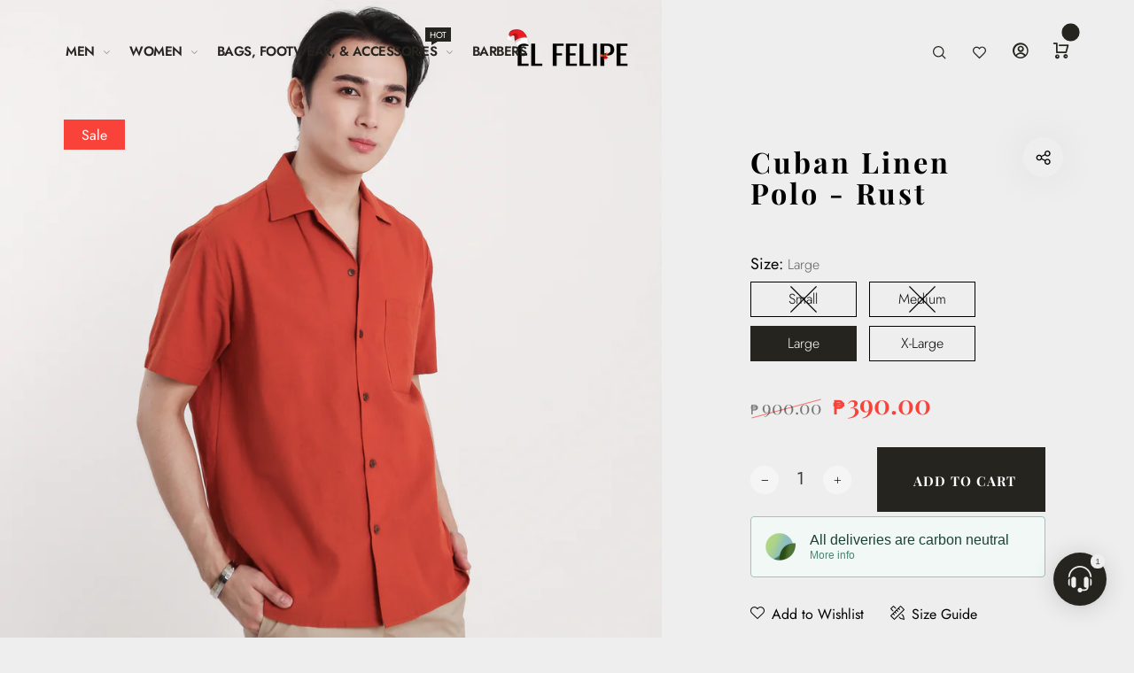

--- FILE ---
content_type: text/html; charset=utf-8
request_url: https://elfelipe.com/collections/shop-for-more/products/cuban-linen-polo-rust
body_size: 39038
content:
<!doctype html>
<html class="no-js" lang="en">
<head>
  <meta charset="utf-8">
  <meta http-equiv="X-UA-Compatible" content="IE=edge,chrome=1">
  <meta name="viewport" content="width=device-width,initial-scale=1"><link rel="canonical" href="https://elfelipe.com/products/cuban-linen-polo-rust"><link rel="shortcut icon" href="//elfelipe.com/cdn/shop/files/Untitled-1_copy_32x32.png?v=1613208528" type="image/png">
  <link rel="apple-touch-icon-precomposed" href="//elfelipe.com/cdn/shop/files/Untitled-1_copy_152x152.png?v=1613208528" type="image/png"><title>Cuban Linen Polo - Rust&nbsp;&ndash; EL FELIPE
</title><meta name="description" content="DESCRIPTION: Filipino pride, sustainably styled! Regular-fit shirt in a cotton and linen weave with a resort collar French front, open chest pocket, and short sleeves Cotton and linen blends combine the softness of cotton with the sturdiness of linen, creating a beautiful, textured fabric that is breathable and drapes "><meta property="og:site_name" content="EL FELIPE">
<meta property="og:url" content="https://elfelipe.com/products/cuban-linen-polo-rust">
<meta property="og:title" content="Cuban Linen Polo - Rust">
<meta property="og:type" content="product">
<meta property="og:description" content="DESCRIPTION: Filipino pride, sustainably styled! Regular-fit shirt in a cotton and linen weave with a resort collar French front, open chest pocket, and short sleeves Cotton and linen blends combine the softness of cotton with the sturdiness of linen, creating a beautiful, textured fabric that is breathable and drapes "><meta property="og:price:amount" content="390.00">
  <meta property="og:price:currency" content="PHP">
  <meta property="og:price:amount_currency" content="₱390.00"><meta property="og:image" content="http://elfelipe.com/cdn/shop/files/IMG_4228_1200x1200.jpg?v=1693037917"><meta property="og:image" content="http://elfelipe.com/cdn/shop/files/IMG_4232_1200x1200.jpg?v=1693037917"><meta property="og:image" content="http://elfelipe.com/cdn/shop/files/IMG_4223_1200x1200.jpg?v=1693037917"><meta property="og:image:secure_url" content="https://elfelipe.com/cdn/shop/files/IMG_4228_1200x1200.jpg?v=1693037917"><meta property="og:image:secure_url" content="https://elfelipe.com/cdn/shop/files/IMG_4232_1200x1200.jpg?v=1693037917"><meta property="og:image:secure_url" content="https://elfelipe.com/cdn/shop/files/IMG_4223_1200x1200.jpg?v=1693037917"><meta name="twitter:card" content="summary_large_image">
<meta name="twitter:title" content="Cuban Linen Polo - Rust">
<meta name="twitter:description" content="DESCRIPTION: Filipino pride, sustainably styled! Regular-fit shirt in a cotton and linen weave with a resort collar French front, open chest pocket, and short sleeves Cotton and linen blends combine the softness of cotton with the sturdiness of linen, creating a beautiful, textured fabric that is breathable and drapes "><link href="//fonts.googleapis.com/icon?family=Material+Icons" rel="stylesheet" type="text/css" media="all" /><link href="//elfelipe.com/cdn/shop/t/4/assets/vendor.scss.css?v=96753665987464918841614842432" rel="stylesheet" type="text/css" media="all" /><link href="//elfelipe.com/cdn/shop/t/4/assets/theme.scss.css?v=128873676535141903931762739309" rel="stylesheet" type="text/css" media="all" /><link href="//elfelipe.com/cdn/shop/t/4/assets/custom.scss.css?v=51451982931801762411626510900" rel="stylesheet" type="text/css" media="all" /><script>
  document.documentElement.className = document.documentElement.className.replace('no-js', 'js');
  document.documentElement.className += (("ontouchstart" in document.documentElement) ? ' touch' : ' no-touch');
  var theme = {
    apps: {
      details:"Details",
      buyNow:"Buy now",
    },
    strings: {
      menu:"Menu",
      back:"Back",
      addToCart:"Add to cart",
      soldOut:"Sold out",
      unavailable:"Unavailable",
      preOrder:"Pre-Order",
      inComing:"This item is currently sold out. It will be in stock after {{ date }}",
      productAdded:"\u0026quot;{{ product_name }}\u0026quot; is now in your cart! Get ready to rock your style and amp up the fun!",
      onlyLeft:"Hurry, only \u003cstrong\u003e{{ count }}\u003c\/strong\u003e item(s) left in stock!",
      showMore:"Show More",
      showLess:"Show Less",
      addressError:"Error looking up that address",
      addressNoResults:"No results for that address",
      addressQueryLimit: "You have exceeded the Google API usage limit. Consider upgrading to a \u003ca href=\"https:\/\/developers.google.com\/maps\/premium\/usage-limits\"\u003ePremium Plan\u003c\/a\u003e.",
      authError:"There was a problem authenticating your Google Maps account.",
      shoppingCart:"Cart",
      compareLimit:"You only can add a maximum of 20 products.",
      wishlistAdded:"Product successfully added.",
      wishlistRemoved:"Product successfully removed.",
      days:"Days",
      day:"Day",
      hours:"Hours",
      hour:"Hour",
      minutes:"Mins",
      minute:"Min",
      seconds:"Secs",
      second:"Sec",
      shippingButton:"Calculate shipping",
      shippingButtonDisabled:"Calculating...",
    },
    settings: {
      currencySymbol:"₱",
      moneyFormat:"₱{{amount}}",
      assetUrl:"\/\/elfelipe.com\/cdn\/shop\/t\/4\/assets\/?1632",
      cartAjax:true,
      afterAddition:"message",
      rtl:false,
      animation:true,
      customerIsLoggedIn:false,
    }
  };
var roar_api = {
  main_info: {
    theme_id: '24496822',
    owner_email: 'hello@elfelipe.com',
    shop: 'elfelipe.myshopify.com',
    domain: 'elfelipe.myshopify.com',
   	rdomain: 'elfelipe.com',
    license: 'ypuntllq0rnwpnzqtumqtuxpnpmutu0xv'
  }
};
</script><script src="//elfelipe.com/cdn/shop/t/4/assets/lazysizes.js?v=36856923752472602211614842424" async="async"></script>
<script src="//cdn.shopify.com/s/javascripts/currencies.js" defer="defer"></script>
<script src="//elfelipe.com/cdn/shop/t/4/assets/vendor.js?v=168125707882900057811614842432" defer="defer"></script>
<script src="//elfelipe.com/cdn/shop/t/4/assets/theme.js?v=180379497011619827561614842430" defer="defer"></script><script>
  var weketingShop = {
    shop:"elfelipe.myshopify.com",
    moneyFormat:"₱{{amount}}",productJson:{"id":7799308255382,"title":"Cuban Linen Polo - Rust","handle":"cuban-linen-polo-rust","description":"\u003cmeta charset=\"utf-8\"\u003e\n\u003cdiv class=\"ug-gallery-wrapper ug-under-780 ug-theme-grid\" id=\"sm-product-images\" data-mce-fragment=\"1\"\u003e\n\u003cdiv class=\"ug-slider-wrapper\" data-mce-fragment=\"1\"\u003e\n\u003cdiv class=\"ug-slider-inner\" data-mce-fragment=\"1\"\u003e\n\u003cdiv class=\"ug-slide-wrapper ug-slide3\" data-mce-fragment=\"1\"\u003e\n\u003cdiv class=\"ug-item-wrapper\" data-mce-fragment=\"1\"\u003e\n\u003cmeta charset=\"utf-8\"\u003e\n\u003cdiv id=\"sm-product-images\" class=\"ug-gallery-wrapper ug-under-780 ug-theme-grid\" data-mce-fragment=\"1\"\u003e\n\u003cdiv class=\"ug-slider-wrapper\" data-mce-fragment=\"1\"\u003e\n\u003cdiv class=\"ug-slider-inner\" data-mce-fragment=\"1\"\u003e\n\u003cdiv class=\"ug-slide-wrapper ug-slide3\" data-mce-fragment=\"1\"\u003e\n\u003cdiv class=\"ug-item-wrapper\" data-mce-fragment=\"1\"\u003e\u003cstrong data-mce-fragment=\"1\"\u003eDESCRIPTION:\u003c\/strong\u003e\u003c\/div\u003e\n\u003cdiv class=\"ug-item-wrapper\" data-mce-fragment=\"1\"\u003e\n\u003cul data-mce-fragment=\"1\"\u003e\n\u003cli data-mce-fragment=\"1\"\u003e\u003cstrong\u003eFilipino pride, sustainably styled!\u003c\/strong\u003e\u003c\/li\u003e\n\u003cli data-mce-fragment=\"1\"\u003e\n\u003cspan data-mce-fragment=\"1\"\u003eRegular-fit shirt in a cotton and linen weave with a resort collar\u003c\/span\u003e\u003cbr\u003e\n\u003c\/li\u003e\n\u003cli data-mce-fragment=\"1\"\u003e\u003cspan data-mce-fragment=\"1\"\u003eFrench front, open chest pocket, and short sleeves\u003c\/span\u003e\u003c\/li\u003e\n\u003cli data-mce-fragment=\"1\"\u003eCotton and linen blends combine the softness of cotton with the sturdiness of linen, creating a beautiful, textured fabric that is breathable and drapes perfectly.\u003c\/li\u003e\n\u003cli data-mce-fragment=\"1\"\u003eThe model is 5'6\" wearing a Small\u003c\/li\u003e\n\u003cli data-mce-fragment=\"1\"\u003e\u003cem data-mce-fragment=\"1\"\u003e\u003cstrong data-mce-fragment=\"1\"\u003eModerate shrinkage upon washing may be expected, so a 0.5 - 1 inch allowance is provided on all sides. Note: The size guide already represents the standard, actual, and washed conditions.\u003c\/strong\u003e\u003c\/em\u003e\u003c\/li\u003e\n\u003c\/ul\u003e\n\u003c\/div\u003e\n\u003c\/div\u003e\n\u003c\/div\u003e\n\u003c\/div\u003e\n\u003c\/div\u003e\n\u003cdiv class=\"sm-product-desc-label\" data-mce-fragment=\"1\"\u003e\n\u003cp\u003e\u003cbr\u003e\u003c\/p\u003e\n\u003cp data-mce-fragment=\"1\"\u003e\u003cstrong data-mce-fragment=\"1\"\u003e\u003cspan color=\"#000000\" data-mce-fragment=\"1\"\u003eCOMPOSITION AND CARE:\u003c\/span\u003e\u003c\/strong\u003e\u003c\/p\u003e\n\u003cul data-mce-fragment=\"1\"\u003e\n\u003cli data-mce-fragment=\"1\"\u003eCotton and Linen\u003c\/li\u003e\n\u003cli data-mce-fragment=\"1\"\u003eGentle hand wash\u003c\/li\u003e\n\u003cli data-mce-fragment=\"1\"\u003eDo not bleach\u003c\/li\u003e\n\u003cli data-mce-fragment=\"1\"\u003eDo not tumble dry\u003c\/li\u003e\n\u003c\/ul\u003e\n\u003cp data-mce-fragment=\"1\"\u003e\u003cbr\u003e\u003c\/p\u003e\n\u003cp data-mce-fragment=\"1\"\u003e\u003cstrong data-mce-fragment=\"1\"\u003eSIZING:\u003c\/strong\u003e\u003c\/p\u003e\n\u003cp data-mce-fragment=\"1\"\u003e\u003cem data-mce-fragment=\"1\"\u003eSmall\u003c\/em\u003e\u003c\/p\u003e\n\u003cul data-mce-fragment=\"1\"\u003e\n\u003cli data-mce-fragment=\"1\"\u003e  Shoulder - 19 in\u003c\/li\u003e\n\u003cli data-mce-fragment=\"1\"\u003e  Chest - 22 in\u003c\/li\u003e\n\u003cli data-mce-fragment=\"1\"\u003e  Length - 30 in\u003c\/li\u003e\n\u003c\/ul\u003e\n\u003cp data-mce-fragment=\"1\"\u003e\u003cbr\u003e\u003c\/p\u003e\n\u003cp data-mce-fragment=\"1\"\u003e\u003ci data-mce-fragment=\"1\"\u003eMedium\u003c\/i\u003e\u003c\/p\u003e\n\u003cul data-mce-fragment=\"1\"\u003e\n\u003cli data-mce-fragment=\"1\"\u003e  Shoulder - 20 in\u003c\/li\u003e\n\u003cli data-mce-fragment=\"1\"\u003e  Chest - 23 in\u003c\/li\u003e\n\u003cli data-mce-fragment=\"1\"\u003e  Length - 31 in\u003c\/li\u003e\n\u003c\/ul\u003e\n\u003cp data-mce-fragment=\"1\"\u003e\u003cbr\u003e\u003c\/p\u003e\n\u003cp data-mce-fragment=\"1\"\u003e\u003ci data-mce-fragment=\"1\"\u003eLarge\u003c\/i\u003e\u003c\/p\u003e\n\u003cul data-mce-fragment=\"1\"\u003e\n\u003cli data-mce-fragment=\"1\"\u003e  Shoulder - 21 in\u003c\/li\u003e\n\u003cli data-mce-fragment=\"1\"\u003e  Chest - 24 in\u003c\/li\u003e\n\u003cli data-mce-fragment=\"1\"\u003e  Length - 32 in\u003c\/li\u003e\n\u003c\/ul\u003e\n\u003cp data-mce-fragment=\"1\"\u003e\u003cbr\u003e\u003c\/p\u003e\n\u003cp data-mce-fragment=\"1\"\u003e\u003ci data-mce-fragment=\"1\"\u003eX-Large\u003c\/i\u003e\u003c\/p\u003e\n\u003cul data-mce-fragment=\"1\"\u003e\n\u003cli data-mce-fragment=\"1\"\u003e  Shoulder - 22 in\u003c\/li\u003e\n\u003cli data-mce-fragment=\"1\"\u003e  Chest - 25 in\u003c\/li\u003e\n\u003cli data-mce-fragment=\"1\"\u003e  Length - 33 in\u003c\/li\u003e\n\u003c\/ul\u003e\n\u003cp data-mce-fragment=\"1\"\u003e\u003cbr\u003e\u003c\/p\u003e\n\u003cp data-mce-fragment=\"1\"\u003e\u003cstrong data-mce-fragment=\"1\"\u003e\u003cspan color=\"#000000\" data-mce-fragment=\"1\" mce-data-marked=\"1\"\u003eDISCLAIMER:\u003c\/span\u003e\u003c\/strong\u003e\u003c\/p\u003e\n\u003cul data-mce-fragment=\"1\"\u003e\n\u003cli data-mce-fragment=\"1\"\u003eProduct color \u003cstrong\u003emay vary slightly\u003c\/strong\u003e due to photographic lighting sources or monitor settings.\u003c\/li\u003e\n\u003cli data-mce-fragment=\"1\"\u003e\u003cem data-mce-fragment=\"1\"\u003e\u003cstrong data-mce-fragment=\"1\"\u003eModerate shrinkage upon washing may be expected, so a 0.5 - 1 inch allowance is provided on all sides. Note: The size guide already represents the standard, actual, and washed conditions.\u003c\/strong\u003e\u003c\/em\u003e\u003c\/li\u003e\n\u003c\/ul\u003e\n\u003c\/div\u003e\n\u003c\/div\u003e\n\u003c\/div\u003e\n\u003c\/div\u003e\n\u003c\/div\u003e\n\u003c\/div\u003e","published_at":"2023-09-02T19:30:39+08:00","created_at":"2023-08-05T22:49:45+08:00","vendor":"EL FELIPE","type":"Polo","tags":["Men","Top","₱750 — 1000"],"price":39000,"price_min":39000,"price_max":39000,"available":true,"price_varies":false,"compare_at_price":90000,"compare_at_price_min":90000,"compare_at_price_max":90000,"compare_at_price_varies":false,"variants":[{"id":42703437496470,"title":"Small","option1":"Small","option2":null,"option3":null,"sku":"","requires_shipping":true,"taxable":false,"featured_image":null,"available":false,"name":"Cuban Linen Polo - Rust - Small","public_title":"Small","options":["Small"],"price":39000,"weight":100,"compare_at_price":90000,"inventory_management":"shopify","barcode":"101010823029","requires_selling_plan":false,"selling_plan_allocations":[]},{"id":42703437529238,"title":"Medium","option1":"Medium","option2":null,"option3":null,"sku":"","requires_shipping":true,"taxable":false,"featured_image":null,"available":false,"name":"Cuban Linen Polo - Rust - Medium","public_title":"Medium","options":["Medium"],"price":39000,"weight":100,"compare_at_price":90000,"inventory_management":"shopify","barcode":"101010823030","requires_selling_plan":false,"selling_plan_allocations":[]},{"id":42703437562006,"title":"Large","option1":"Large","option2":null,"option3":null,"sku":"","requires_shipping":true,"taxable":false,"featured_image":null,"available":true,"name":"Cuban Linen Polo - Rust - Large","public_title":"Large","options":["Large"],"price":39000,"weight":100,"compare_at_price":90000,"inventory_management":"shopify","barcode":"101010823031","requires_selling_plan":false,"selling_plan_allocations":[]},{"id":42703437594774,"title":"X-Large","option1":"X-Large","option2":null,"option3":null,"sku":null,"requires_shipping":true,"taxable":false,"featured_image":null,"available":true,"name":"Cuban Linen Polo - Rust - X-Large","public_title":"X-Large","options":["X-Large"],"price":39000,"weight":100,"compare_at_price":90000,"inventory_management":"shopify","barcode":"101010823032","requires_selling_plan":false,"selling_plan_allocations":[]}],"images":["\/\/elfelipe.com\/cdn\/shop\/files\/IMG_4228.jpg?v=1693037917","\/\/elfelipe.com\/cdn\/shop\/files\/IMG_4232.jpg?v=1693037917","\/\/elfelipe.com\/cdn\/shop\/files\/IMG_4223.jpg?v=1693037917","\/\/elfelipe.com\/cdn\/shop\/files\/IMG_4242.jpg?v=1693037917","\/\/elfelipe.com\/cdn\/shop\/files\/IMG_4230.jpg?v=1693037917","\/\/elfelipe.com\/cdn\/shop\/files\/IMG_4235.jpg?v=1693037917","\/\/elfelipe.com\/cdn\/shop\/files\/IMG_4237.jpg?v=1693037917","\/\/elfelipe.com\/cdn\/shop\/files\/IMG_4212.jpg?v=1693037917","\/\/elfelipe.com\/cdn\/shop\/files\/IMG_4214.jpg?v=1693037917","\/\/elfelipe.com\/cdn\/shop\/files\/IMG_4220.jpg?v=1693037917","\/\/elfelipe.com\/cdn\/shop\/files\/CubanLinenPolo_e0c3e3a4-5776-4ef6-a071-99602ca1005f.png?v=1693037917","\/\/elfelipe.com\/cdn\/shop\/files\/IMG_42472.jpg?v=1693037888","\/\/elfelipe.com\/cdn\/shop\/files\/IMG_4264.jpg?v=1693037888"],"featured_image":"\/\/elfelipe.com\/cdn\/shop\/files\/IMG_4228.jpg?v=1693037917","options":["Size"],"media":[{"alt":null,"id":27622706774166,"position":1,"preview_image":{"aspect_ratio":1.0,"height":2864,"width":2864,"src":"\/\/elfelipe.com\/cdn\/shop\/files\/IMG_4228.jpg?v=1693037917"},"aspect_ratio":1.0,"height":2864,"media_type":"image","src":"\/\/elfelipe.com\/cdn\/shop\/files\/IMG_4228.jpg?v=1693037917","width":2864},{"alt":null,"id":27622706839702,"position":2,"preview_image":{"aspect_ratio":1.0,"height":3335,"width":3335,"src":"\/\/elfelipe.com\/cdn\/shop\/files\/IMG_4232.jpg?v=1693037917"},"aspect_ratio":1.0,"height":3335,"media_type":"image","src":"\/\/elfelipe.com\/cdn\/shop\/files\/IMG_4232.jpg?v=1693037917","width":3335},{"alt":null,"id":27622706741398,"position":3,"preview_image":{"aspect_ratio":1.0,"height":2416,"width":2416,"src":"\/\/elfelipe.com\/cdn\/shop\/files\/IMG_4223.jpg?v=1693037917"},"aspect_ratio":1.0,"height":2416,"media_type":"image","src":"\/\/elfelipe.com\/cdn\/shop\/files\/IMG_4223.jpg?v=1693037917","width":2416},{"alt":null,"id":27622706938006,"position":4,"preview_image":{"aspect_ratio":1.0,"height":2755,"width":2755,"src":"\/\/elfelipe.com\/cdn\/shop\/files\/IMG_4242.jpg?v=1693037917"},"aspect_ratio":1.0,"height":2755,"media_type":"image","src":"\/\/elfelipe.com\/cdn\/shop\/files\/IMG_4242.jpg?v=1693037917","width":2755},{"alt":null,"id":27622706806934,"position":5,"preview_image":{"aspect_ratio":1.0,"height":3384,"width":3384,"src":"\/\/elfelipe.com\/cdn\/shop\/files\/IMG_4230.jpg?v=1693037917"},"aspect_ratio":1.0,"height":3384,"media_type":"image","src":"\/\/elfelipe.com\/cdn\/shop\/files\/IMG_4230.jpg?v=1693037917","width":3384},{"alt":null,"id":27622706872470,"position":6,"preview_image":{"aspect_ratio":1.0,"height":2841,"width":2841,"src":"\/\/elfelipe.com\/cdn\/shop\/files\/IMG_4235.jpg?v=1693037917"},"aspect_ratio":1.0,"height":2841,"media_type":"image","src":"\/\/elfelipe.com\/cdn\/shop\/files\/IMG_4235.jpg?v=1693037917","width":2841},{"alt":null,"id":27622706905238,"position":7,"preview_image":{"aspect_ratio":1.0,"height":3316,"width":3316,"src":"\/\/elfelipe.com\/cdn\/shop\/files\/IMG_4237.jpg?v=1693037917"},"aspect_ratio":1.0,"height":3316,"media_type":"image","src":"\/\/elfelipe.com\/cdn\/shop\/files\/IMG_4237.jpg?v=1693037917","width":3316},{"alt":null,"id":27622706643094,"position":8,"preview_image":{"aspect_ratio":1.0,"height":2737,"width":2737,"src":"\/\/elfelipe.com\/cdn\/shop\/files\/IMG_4212.jpg?v=1693037917"},"aspect_ratio":1.0,"height":2737,"media_type":"image","src":"\/\/elfelipe.com\/cdn\/shop\/files\/IMG_4212.jpg?v=1693037917","width":2737},{"alt":null,"id":27622706675862,"position":9,"preview_image":{"aspect_ratio":1.0,"height":2870,"width":2870,"src":"\/\/elfelipe.com\/cdn\/shop\/files\/IMG_4214.jpg?v=1693037917"},"aspect_ratio":1.0,"height":2870,"media_type":"image","src":"\/\/elfelipe.com\/cdn\/shop\/files\/IMG_4214.jpg?v=1693037917","width":2870},{"alt":null,"id":27622706708630,"position":10,"preview_image":{"aspect_ratio":1.0,"height":2257,"width":2257,"src":"\/\/elfelipe.com\/cdn\/shop\/files\/IMG_4220.jpg?v=1693037917"},"aspect_ratio":1.0,"height":2257,"media_type":"image","src":"\/\/elfelipe.com\/cdn\/shop\/files\/IMG_4220.jpg?v=1693037917","width":2257},{"alt":null,"id":27586923724950,"position":11,"preview_image":{"aspect_ratio":5.396,"height":235,"width":1268,"src":"\/\/elfelipe.com\/cdn\/shop\/files\/CubanLinenPolo_e0c3e3a4-5776-4ef6-a071-99602ca1005f.png?v=1693037917"},"aspect_ratio":5.396,"height":235,"media_type":"image","src":"\/\/elfelipe.com\/cdn\/shop\/files\/CubanLinenPolo_e0c3e3a4-5776-4ef6-a071-99602ca1005f.png?v=1693037917","width":1268},{"alt":null,"id":27622706970774,"position":12,"preview_image":{"aspect_ratio":1.0,"height":3152,"width":3152,"src":"\/\/elfelipe.com\/cdn\/shop\/files\/IMG_42472.jpg?v=1693037888"},"aspect_ratio":1.0,"height":3152,"media_type":"image","src":"\/\/elfelipe.com\/cdn\/shop\/files\/IMG_42472.jpg?v=1693037888","width":3152},{"alt":null,"id":27622707003542,"position":13,"preview_image":{"aspect_ratio":1.0,"height":2753,"width":2753,"src":"\/\/elfelipe.com\/cdn\/shop\/files\/IMG_4264.jpg?v=1693037888"},"aspect_ratio":1.0,"height":2753,"media_type":"image","src":"\/\/elfelipe.com\/cdn\/shop\/files\/IMG_4264.jpg?v=1693037888","width":2753}],"requires_selling_plan":false,"selling_plan_groups":[],"content":"\u003cmeta charset=\"utf-8\"\u003e\n\u003cdiv class=\"ug-gallery-wrapper ug-under-780 ug-theme-grid\" id=\"sm-product-images\" data-mce-fragment=\"1\"\u003e\n\u003cdiv class=\"ug-slider-wrapper\" data-mce-fragment=\"1\"\u003e\n\u003cdiv class=\"ug-slider-inner\" data-mce-fragment=\"1\"\u003e\n\u003cdiv class=\"ug-slide-wrapper ug-slide3\" data-mce-fragment=\"1\"\u003e\n\u003cdiv class=\"ug-item-wrapper\" data-mce-fragment=\"1\"\u003e\n\u003cmeta charset=\"utf-8\"\u003e\n\u003cdiv id=\"sm-product-images\" class=\"ug-gallery-wrapper ug-under-780 ug-theme-grid\" data-mce-fragment=\"1\"\u003e\n\u003cdiv class=\"ug-slider-wrapper\" data-mce-fragment=\"1\"\u003e\n\u003cdiv class=\"ug-slider-inner\" data-mce-fragment=\"1\"\u003e\n\u003cdiv class=\"ug-slide-wrapper ug-slide3\" data-mce-fragment=\"1\"\u003e\n\u003cdiv class=\"ug-item-wrapper\" data-mce-fragment=\"1\"\u003e\u003cstrong data-mce-fragment=\"1\"\u003eDESCRIPTION:\u003c\/strong\u003e\u003c\/div\u003e\n\u003cdiv class=\"ug-item-wrapper\" data-mce-fragment=\"1\"\u003e\n\u003cul data-mce-fragment=\"1\"\u003e\n\u003cli data-mce-fragment=\"1\"\u003e\u003cstrong\u003eFilipino pride, sustainably styled!\u003c\/strong\u003e\u003c\/li\u003e\n\u003cli data-mce-fragment=\"1\"\u003e\n\u003cspan data-mce-fragment=\"1\"\u003eRegular-fit shirt in a cotton and linen weave with a resort collar\u003c\/span\u003e\u003cbr\u003e\n\u003c\/li\u003e\n\u003cli data-mce-fragment=\"1\"\u003e\u003cspan data-mce-fragment=\"1\"\u003eFrench front, open chest pocket, and short sleeves\u003c\/span\u003e\u003c\/li\u003e\n\u003cli data-mce-fragment=\"1\"\u003eCotton and linen blends combine the softness of cotton with the sturdiness of linen, creating a beautiful, textured fabric that is breathable and drapes perfectly.\u003c\/li\u003e\n\u003cli data-mce-fragment=\"1\"\u003eThe model is 5'6\" wearing a Small\u003c\/li\u003e\n\u003cli data-mce-fragment=\"1\"\u003e\u003cem data-mce-fragment=\"1\"\u003e\u003cstrong data-mce-fragment=\"1\"\u003eModerate shrinkage upon washing may be expected, so a 0.5 - 1 inch allowance is provided on all sides. Note: The size guide already represents the standard, actual, and washed conditions.\u003c\/strong\u003e\u003c\/em\u003e\u003c\/li\u003e\n\u003c\/ul\u003e\n\u003c\/div\u003e\n\u003c\/div\u003e\n\u003c\/div\u003e\n\u003c\/div\u003e\n\u003c\/div\u003e\n\u003cdiv class=\"sm-product-desc-label\" data-mce-fragment=\"1\"\u003e\n\u003cp\u003e\u003cbr\u003e\u003c\/p\u003e\n\u003cp data-mce-fragment=\"1\"\u003e\u003cstrong data-mce-fragment=\"1\"\u003e\u003cspan color=\"#000000\" data-mce-fragment=\"1\"\u003eCOMPOSITION AND CARE:\u003c\/span\u003e\u003c\/strong\u003e\u003c\/p\u003e\n\u003cul data-mce-fragment=\"1\"\u003e\n\u003cli data-mce-fragment=\"1\"\u003eCotton and Linen\u003c\/li\u003e\n\u003cli data-mce-fragment=\"1\"\u003eGentle hand wash\u003c\/li\u003e\n\u003cli data-mce-fragment=\"1\"\u003eDo not bleach\u003c\/li\u003e\n\u003cli data-mce-fragment=\"1\"\u003eDo not tumble dry\u003c\/li\u003e\n\u003c\/ul\u003e\n\u003cp data-mce-fragment=\"1\"\u003e\u003cbr\u003e\u003c\/p\u003e\n\u003cp data-mce-fragment=\"1\"\u003e\u003cstrong data-mce-fragment=\"1\"\u003eSIZING:\u003c\/strong\u003e\u003c\/p\u003e\n\u003cp data-mce-fragment=\"1\"\u003e\u003cem data-mce-fragment=\"1\"\u003eSmall\u003c\/em\u003e\u003c\/p\u003e\n\u003cul data-mce-fragment=\"1\"\u003e\n\u003cli data-mce-fragment=\"1\"\u003e  Shoulder - 19 in\u003c\/li\u003e\n\u003cli data-mce-fragment=\"1\"\u003e  Chest - 22 in\u003c\/li\u003e\n\u003cli data-mce-fragment=\"1\"\u003e  Length - 30 in\u003c\/li\u003e\n\u003c\/ul\u003e\n\u003cp data-mce-fragment=\"1\"\u003e\u003cbr\u003e\u003c\/p\u003e\n\u003cp data-mce-fragment=\"1\"\u003e\u003ci data-mce-fragment=\"1\"\u003eMedium\u003c\/i\u003e\u003c\/p\u003e\n\u003cul data-mce-fragment=\"1\"\u003e\n\u003cli data-mce-fragment=\"1\"\u003e  Shoulder - 20 in\u003c\/li\u003e\n\u003cli data-mce-fragment=\"1\"\u003e  Chest - 23 in\u003c\/li\u003e\n\u003cli data-mce-fragment=\"1\"\u003e  Length - 31 in\u003c\/li\u003e\n\u003c\/ul\u003e\n\u003cp data-mce-fragment=\"1\"\u003e\u003cbr\u003e\u003c\/p\u003e\n\u003cp data-mce-fragment=\"1\"\u003e\u003ci data-mce-fragment=\"1\"\u003eLarge\u003c\/i\u003e\u003c\/p\u003e\n\u003cul data-mce-fragment=\"1\"\u003e\n\u003cli data-mce-fragment=\"1\"\u003e  Shoulder - 21 in\u003c\/li\u003e\n\u003cli data-mce-fragment=\"1\"\u003e  Chest - 24 in\u003c\/li\u003e\n\u003cli data-mce-fragment=\"1\"\u003e  Length - 32 in\u003c\/li\u003e\n\u003c\/ul\u003e\n\u003cp data-mce-fragment=\"1\"\u003e\u003cbr\u003e\u003c\/p\u003e\n\u003cp data-mce-fragment=\"1\"\u003e\u003ci data-mce-fragment=\"1\"\u003eX-Large\u003c\/i\u003e\u003c\/p\u003e\n\u003cul data-mce-fragment=\"1\"\u003e\n\u003cli data-mce-fragment=\"1\"\u003e  Shoulder - 22 in\u003c\/li\u003e\n\u003cli data-mce-fragment=\"1\"\u003e  Chest - 25 in\u003c\/li\u003e\n\u003cli data-mce-fragment=\"1\"\u003e  Length - 33 in\u003c\/li\u003e\n\u003c\/ul\u003e\n\u003cp data-mce-fragment=\"1\"\u003e\u003cbr\u003e\u003c\/p\u003e\n\u003cp data-mce-fragment=\"1\"\u003e\u003cstrong data-mce-fragment=\"1\"\u003e\u003cspan color=\"#000000\" data-mce-fragment=\"1\" mce-data-marked=\"1\"\u003eDISCLAIMER:\u003c\/span\u003e\u003c\/strong\u003e\u003c\/p\u003e\n\u003cul data-mce-fragment=\"1\"\u003e\n\u003cli data-mce-fragment=\"1\"\u003eProduct color \u003cstrong\u003emay vary slightly\u003c\/strong\u003e due to photographic lighting sources or monitor settings.\u003c\/li\u003e\n\u003cli data-mce-fragment=\"1\"\u003e\u003cem data-mce-fragment=\"1\"\u003e\u003cstrong data-mce-fragment=\"1\"\u003eModerate shrinkage upon washing may be expected, so a 0.5 - 1 inch allowance is provided on all sides. Note: The size guide already represents the standard, actual, and washed conditions.\u003c\/strong\u003e\u003c\/em\u003e\u003c\/li\u003e\n\u003c\/ul\u003e\n\u003c\/div\u003e\n\u003c\/div\u003e\n\u003c\/div\u003e\n\u003c\/div\u003e\n\u003c\/div\u003e\n\u003c\/div\u003e"},};
</script><script>
  var roarNotifyConfig = {
    settings: JSON.parse(null),
    cssUrl: 'https://cdn.shopify.com/s/files/1/0184/4255/1360/files/roarnotify.css?3177688734338981960',
  }
</script><script>window.performance && window.performance.mark && window.performance.mark('shopify.content_for_header.start');</script><meta name="google-site-verification" content="lU47tUnIxzt0hgPvuF8b2cFxPHBHq8P7MDveWoN2dO0">
<meta name="google-site-verification" content="XGHBpVMj23Fj2ynNHj8f2YV9wm9F6R7BXEixLhwwTJE">
<meta id="shopify-digital-wallet" name="shopify-digital-wallet" content="/53657632918/digital_wallets/dialog">
<meta name="shopify-checkout-api-token" content="05371ef7c2420bf5fb7b7b4497bfeecb">
<meta id="in-context-paypal-metadata" data-shop-id="53657632918" data-venmo-supported="false" data-environment="production" data-locale="en_US" data-paypal-v4="true" data-currency="PHP">
<link rel="alternate" type="application/json+oembed" href="https://elfelipe.com/products/cuban-linen-polo-rust.oembed">
<script async="async" src="/checkouts/internal/preloads.js?locale=en-PH"></script>
<script id="shopify-features" type="application/json">{"accessToken":"05371ef7c2420bf5fb7b7b4497bfeecb","betas":["rich-media-storefront-analytics"],"domain":"elfelipe.com","predictiveSearch":true,"shopId":53657632918,"locale":"en"}</script>
<script>var Shopify = Shopify || {};
Shopify.shop = "elfelipe.myshopify.com";
Shopify.locale = "en";
Shopify.currency = {"active":"PHP","rate":"1.0"};
Shopify.country = "PH";
Shopify.theme = {"name":"Barberry Home Modern","id":120426791062,"schema_name":"Barberry","schema_version":"2.0","theme_store_id":null,"role":"main"};
Shopify.theme.handle = "null";
Shopify.theme.style = {"id":null,"handle":null};
Shopify.cdnHost = "elfelipe.com/cdn";
Shopify.routes = Shopify.routes || {};
Shopify.routes.root = "/";</script>
<script type="module">!function(o){(o.Shopify=o.Shopify||{}).modules=!0}(window);</script>
<script>!function(o){function n(){var o=[];function n(){o.push(Array.prototype.slice.apply(arguments))}return n.q=o,n}var t=o.Shopify=o.Shopify||{};t.loadFeatures=n(),t.autoloadFeatures=n()}(window);</script>
<script id="shop-js-analytics" type="application/json">{"pageType":"product"}</script>
<script defer="defer" async type="module" src="//elfelipe.com/cdn/shopifycloud/shop-js/modules/v2/client.init-shop-cart-sync_COMZFrEa.en.esm.js"></script>
<script defer="defer" async type="module" src="//elfelipe.com/cdn/shopifycloud/shop-js/modules/v2/chunk.common_CdXrxk3f.esm.js"></script>
<script type="module">
  await import("//elfelipe.com/cdn/shopifycloud/shop-js/modules/v2/client.init-shop-cart-sync_COMZFrEa.en.esm.js");
await import("//elfelipe.com/cdn/shopifycloud/shop-js/modules/v2/chunk.common_CdXrxk3f.esm.js");

  window.Shopify.SignInWithShop?.initShopCartSync?.({"fedCMEnabled":true,"windoidEnabled":true});

</script>
<script>(function() {
  var isLoaded = false;
  function asyncLoad() {
    if (isLoaded) return;
    isLoaded = true;
    var urls = ["https:\/\/cdn.shopify.com\/s\/files\/1\/0184\/4255\/1360\/files\/whatsapp.v4.min.js?v=1614839965\u0026shop=elfelipe.myshopify.com","https:\/\/sprout-app.thegoodapi.com\/app\/assets\/js\/badges\/cart_badge_script?shop=elfelipe.myshopify.com","https:\/\/sprout-app.thegoodapi.com\/app\/badges\/product_script?shop=elfelipe.myshopify.com","https:\/\/sprout-app.thegoodapi.com\/app\/assets\/js\/badges\/tree_count_banner_script?shop=elfelipe.myshopify.com","\/\/cdn.shopify.com\/proxy\/c30425e37435207edfb9d663222679b2b4b93e4654a70aaec1378f27fcf6534b\/sa-prod.saincserv.com\/i\/notification-7SZUTI3F.js?shop=elfelipe.myshopify.com\u0026sp-cache-control=cHVibGljLCBtYXgtYWdlPTkwMA"];
    for (var i = 0; i < urls.length; i++) {
      var s = document.createElement('script');
      s.type = 'text/javascript';
      s.async = true;
      s.src = urls[i];
      var x = document.getElementsByTagName('script')[0];
      x.parentNode.insertBefore(s, x);
    }
  };
  if(window.attachEvent) {
    window.attachEvent('onload', asyncLoad);
  } else {
    window.addEventListener('load', asyncLoad, false);
  }
})();</script>
<script id="__st">var __st={"a":53657632918,"offset":28800,"reqid":"83870fe7-31cb-4b7f-bf65-8133a5dddd0e-1762995649","pageurl":"elfelipe.com\/collections\/shop-for-more\/products\/cuban-linen-polo-rust","u":"0c98b944492f","p":"product","rtyp":"product","rid":7799308255382};</script>
<script>window.ShopifyPaypalV4VisibilityTracking = true;</script>
<script id="captcha-bootstrap">!function(){'use strict';const t='contact',e='account',n='new_comment',o=[[t,t],['blogs',n],['comments',n],[t,'customer']],c=[[e,'customer_login'],[e,'guest_login'],[e,'recover_customer_password'],[e,'create_customer']],r=t=>t.map((([t,e])=>`form[action*='/${t}']:not([data-nocaptcha='true']) input[name='form_type'][value='${e}']`)).join(','),a=t=>()=>t?[...document.querySelectorAll(t)].map((t=>t.form)):[];function s(){const t=[...o],e=r(t);return a(e)}const i='password',u='form_key',d=['recaptcha-v3-token','g-recaptcha-response','h-captcha-response',i],f=()=>{try{return window.sessionStorage}catch{return}},m='__shopify_v',_=t=>t.elements[u];function p(t,e,n=!1){try{const o=window.sessionStorage,c=JSON.parse(o.getItem(e)),{data:r}=function(t){const{data:e,action:n}=t;return t[m]||n?{data:e,action:n}:{data:t,action:n}}(c);for(const[e,n]of Object.entries(r))t.elements[e]&&(t.elements[e].value=n);n&&o.removeItem(e)}catch(o){console.error('form repopulation failed',{error:o})}}const l='form_type',E='cptcha';function T(t){t.dataset[E]=!0}const w=window,h=w.document,L='Shopify',v='ce_forms',y='captcha';let A=!1;((t,e)=>{const n=(g='f06e6c50-85a8-45c8-87d0-21a2b65856fe',I='https://cdn.shopify.com/shopifycloud/storefront-forms-hcaptcha/ce_storefront_forms_captcha_hcaptcha.v1.5.2.iife.js',D={infoText:'Protected by hCaptcha',privacyText:'Privacy',termsText:'Terms'},(t,e,n)=>{const o=w[L][v],c=o.bindForm;if(c)return c(t,g,e,D).then(n);var r;o.q.push([[t,g,e,D],n]),r=I,A||(h.body.append(Object.assign(h.createElement('script'),{id:'captcha-provider',async:!0,src:r})),A=!0)});var g,I,D;w[L]=w[L]||{},w[L][v]=w[L][v]||{},w[L][v].q=[],w[L][y]=w[L][y]||{},w[L][y].protect=function(t,e){n(t,void 0,e),T(t)},Object.freeze(w[L][y]),function(t,e,n,w,h,L){const[v,y,A,g]=function(t,e,n){const i=e?o:[],u=t?c:[],d=[...i,...u],f=r(d),m=r(i),_=r(d.filter((([t,e])=>n.includes(e))));return[a(f),a(m),a(_),s()]}(w,h,L),I=t=>{const e=t.target;return e instanceof HTMLFormElement?e:e&&e.form},D=t=>v().includes(t);t.addEventListener('submit',(t=>{const e=I(t);if(!e)return;const n=D(e)&&!e.dataset.hcaptchaBound&&!e.dataset.recaptchaBound,o=_(e),c=g().includes(e)&&(!o||!o.value);(n||c)&&t.preventDefault(),c&&!n&&(function(t){try{if(!f())return;!function(t){const e=f();if(!e)return;const n=_(t);if(!n)return;const o=n.value;o&&e.removeItem(o)}(t);const e=Array.from(Array(32),(()=>Math.random().toString(36)[2])).join('');!function(t,e){_(t)||t.append(Object.assign(document.createElement('input'),{type:'hidden',name:u})),t.elements[u].value=e}(t,e),function(t,e){const n=f();if(!n)return;const o=[...t.querySelectorAll(`input[type='${i}']`)].map((({name:t})=>t)),c=[...d,...o],r={};for(const[a,s]of new FormData(t).entries())c.includes(a)||(r[a]=s);n.setItem(e,JSON.stringify({[m]:1,action:t.action,data:r}))}(t,e)}catch(e){console.error('failed to persist form',e)}}(e),e.submit())}));const S=(t,e)=>{t&&!t.dataset[E]&&(n(t,e.some((e=>e===t))),T(t))};for(const o of['focusin','change'])t.addEventListener(o,(t=>{const e=I(t);D(e)&&S(e,y())}));const B=e.get('form_key'),M=e.get(l),P=B&&M;t.addEventListener('DOMContentLoaded',(()=>{const t=y();if(P)for(const e of t)e.elements[l].value===M&&p(e,B);[...new Set([...A(),...v().filter((t=>'true'===t.dataset.shopifyCaptcha))])].forEach((e=>S(e,t)))}))}(h,new URLSearchParams(w.location.search),n,t,e,['guest_login'])})(!0,!0)}();</script>
<script integrity="sha256-52AcMU7V7pcBOXWImdc/TAGTFKeNjmkeM1Pvks/DTgc=" data-source-attribution="shopify.loadfeatures" defer="defer" src="//elfelipe.com/cdn/shopifycloud/storefront/assets/storefront/load_feature-81c60534.js" crossorigin="anonymous"></script>
<script data-source-attribution="shopify.dynamic_checkout.dynamic.init">var Shopify=Shopify||{};Shopify.PaymentButton=Shopify.PaymentButton||{isStorefrontPortableWallets:!0,init:function(){window.Shopify.PaymentButton.init=function(){};var t=document.createElement("script");t.src="https://elfelipe.com/cdn/shopifycloud/portable-wallets/latest/portable-wallets.en.js",t.type="module",document.head.appendChild(t)}};
</script>
<script data-source-attribution="shopify.dynamic_checkout.buyer_consent">
  function portableWalletsHideBuyerConsent(e){var t=document.getElementById("shopify-buyer-consent"),n=document.getElementById("shopify-subscription-policy-button");t&&n&&(t.classList.add("hidden"),t.setAttribute("aria-hidden","true"),n.removeEventListener("click",e))}function portableWalletsShowBuyerConsent(e){var t=document.getElementById("shopify-buyer-consent"),n=document.getElementById("shopify-subscription-policy-button");t&&n&&(t.classList.remove("hidden"),t.removeAttribute("aria-hidden"),n.addEventListener("click",e))}window.Shopify?.PaymentButton&&(window.Shopify.PaymentButton.hideBuyerConsent=portableWalletsHideBuyerConsent,window.Shopify.PaymentButton.showBuyerConsent=portableWalletsShowBuyerConsent);
</script>
<script data-source-attribution="shopify.dynamic_checkout.cart.bootstrap">document.addEventListener("DOMContentLoaded",(function(){function t(){return document.querySelector("shopify-accelerated-checkout-cart, shopify-accelerated-checkout")}if(t())Shopify.PaymentButton.init();else{new MutationObserver((function(e,n){t()&&(Shopify.PaymentButton.init(),n.disconnect())})).observe(document.body,{childList:!0,subtree:!0})}}));
</script>
<link id="shopify-accelerated-checkout-styles" rel="stylesheet" media="screen" href="https://elfelipe.com/cdn/shopifycloud/portable-wallets/latest/accelerated-checkout-backwards-compat.css" crossorigin="anonymous">
<style id="shopify-accelerated-checkout-cart">
        #shopify-buyer-consent {
  margin-top: 1em;
  display: inline-block;
  width: 100%;
}

#shopify-buyer-consent.hidden {
  display: none;
}

#shopify-subscription-policy-button {
  background: none;
  border: none;
  padding: 0;
  text-decoration: underline;
  font-size: inherit;
  cursor: pointer;
}

#shopify-subscription-policy-button::before {
  box-shadow: none;
}

      </style>

<script>window.performance && window.performance.mark && window.performance.mark('shopify.content_for_header.end');</script>
<!-- BEGIN app block: shopify://apps/simple-affiliate/blocks/sa-tracker/da6b7ee2-2e27-43e4-9184-0df8dc5be07a -->
<script id="saets">(()=>{function r(){return new Promise((e,n)=>{window.Shopify.loadFeatures([{name:"consent-tracking-api",version:"0.1"}],async a=>{a?n(a):window.Shopify.customerPrivacy.userCanBeTracked()?e():document.addEventListener("trackingConsentAccepted",()=>e())})})}var i="Affiliate code",s="sacode",A="sa_signup";var E="saetc";var c="sa_email";var _=3600*24*7;function t(e){return new URLSearchParams(window.location.search).get(e)}function l(e){document.readyState==="loading"?document.addEventListener("DOMContentLoaded",e):e()}var o=t(s);if(o){let e={[i]:o};fetch(window.Shopify.routes.root+"cart/update.js",{method:"POST",headers:{"Content-Type":"application/json"},body:JSON.stringify({attributes:e})}).then()}r().then(()=>{o&&(document.cookie=`${E}=${o}_${new Date().getTime()};Path=/;Max-Age=${_}`)});var p=t(c);p&&l(()=>{let e=document.querySelector('form[action="/account/login"] input[type=email]');e&&(e.value=p)});var S=t(A);S!==null&&(document.documentElement.dataset.sasignup="true");})();
</script>

<!-- END app block --><script src="https://cdn.shopify.com/extensions/019a0fe5-21fa-706d-b622-9ecb86f1a027/appointment-booking-appointo-86/assets/appointo_bundle.js" type="text/javascript" defer="defer"></script>
<link href="https://monorail-edge.shopifysvc.com" rel="dns-prefetch">
<script>(function(){if ("sendBeacon" in navigator && "performance" in window) {try {var session_token_from_headers = performance.getEntriesByType('navigation')[0].serverTiming.find(x => x.name == '_s').description;} catch {var session_token_from_headers = undefined;}var session_cookie_matches = document.cookie.match(/_shopify_s=([^;]*)/);var session_token_from_cookie = session_cookie_matches && session_cookie_matches.length === 2 ? session_cookie_matches[1] : "";var session_token = session_token_from_headers || session_token_from_cookie || "";function handle_abandonment_event(e) {var entries = performance.getEntries().filter(function(entry) {return /monorail-edge.shopifysvc.com/.test(entry.name);});if (!window.abandonment_tracked && entries.length === 0) {window.abandonment_tracked = true;var currentMs = Date.now();var navigation_start = performance.timing.navigationStart;var payload = {shop_id: 53657632918,url: window.location.href,navigation_start,duration: currentMs - navigation_start,session_token,page_type: "product"};window.navigator.sendBeacon("https://monorail-edge.shopifysvc.com/v1/produce", JSON.stringify({schema_id: "online_store_buyer_site_abandonment/1.1",payload: payload,metadata: {event_created_at_ms: currentMs,event_sent_at_ms: currentMs}}));}}window.addEventListener('pagehide', handle_abandonment_event);}}());</script>
<script id="web-pixels-manager-setup">(function e(e,d,r,n,o){if(void 0===o&&(o={}),!Boolean(null===(a=null===(i=window.Shopify)||void 0===i?void 0:i.analytics)||void 0===a?void 0:a.replayQueue)){var i,a;window.Shopify=window.Shopify||{};var t=window.Shopify;t.analytics=t.analytics||{};var s=t.analytics;s.replayQueue=[],s.publish=function(e,d,r){return s.replayQueue.push([e,d,r]),!0};try{self.performance.mark("wpm:start")}catch(e){}var l=function(){var e={modern:/Edge?\/(1{2}[4-9]|1[2-9]\d|[2-9]\d{2}|\d{4,})\.\d+(\.\d+|)|Firefox\/(1{2}[4-9]|1[2-9]\d|[2-9]\d{2}|\d{4,})\.\d+(\.\d+|)|Chrom(ium|e)\/(9{2}|\d{3,})\.\d+(\.\d+|)|(Maci|X1{2}).+ Version\/(15\.\d+|(1[6-9]|[2-9]\d|\d{3,})\.\d+)([,.]\d+|)( \(\w+\)|)( Mobile\/\w+|) Safari\/|Chrome.+OPR\/(9{2}|\d{3,})\.\d+\.\d+|(CPU[ +]OS|iPhone[ +]OS|CPU[ +]iPhone|CPU IPhone OS|CPU iPad OS)[ +]+(15[._]\d+|(1[6-9]|[2-9]\d|\d{3,})[._]\d+)([._]\d+|)|Android:?[ /-](13[3-9]|1[4-9]\d|[2-9]\d{2}|\d{4,})(\.\d+|)(\.\d+|)|Android.+Firefox\/(13[5-9]|1[4-9]\d|[2-9]\d{2}|\d{4,})\.\d+(\.\d+|)|Android.+Chrom(ium|e)\/(13[3-9]|1[4-9]\d|[2-9]\d{2}|\d{4,})\.\d+(\.\d+|)|SamsungBrowser\/([2-9]\d|\d{3,})\.\d+/,legacy:/Edge?\/(1[6-9]|[2-9]\d|\d{3,})\.\d+(\.\d+|)|Firefox\/(5[4-9]|[6-9]\d|\d{3,})\.\d+(\.\d+|)|Chrom(ium|e)\/(5[1-9]|[6-9]\d|\d{3,})\.\d+(\.\d+|)([\d.]+$|.*Safari\/(?![\d.]+ Edge\/[\d.]+$))|(Maci|X1{2}).+ Version\/(10\.\d+|(1[1-9]|[2-9]\d|\d{3,})\.\d+)([,.]\d+|)( \(\w+\)|)( Mobile\/\w+|) Safari\/|Chrome.+OPR\/(3[89]|[4-9]\d|\d{3,})\.\d+\.\d+|(CPU[ +]OS|iPhone[ +]OS|CPU[ +]iPhone|CPU IPhone OS|CPU iPad OS)[ +]+(10[._]\d+|(1[1-9]|[2-9]\d|\d{3,})[._]\d+)([._]\d+|)|Android:?[ /-](13[3-9]|1[4-9]\d|[2-9]\d{2}|\d{4,})(\.\d+|)(\.\d+|)|Mobile Safari.+OPR\/([89]\d|\d{3,})\.\d+\.\d+|Android.+Firefox\/(13[5-9]|1[4-9]\d|[2-9]\d{2}|\d{4,})\.\d+(\.\d+|)|Android.+Chrom(ium|e)\/(13[3-9]|1[4-9]\d|[2-9]\d{2}|\d{4,})\.\d+(\.\d+|)|Android.+(UC? ?Browser|UCWEB|U3)[ /]?(15\.([5-9]|\d{2,})|(1[6-9]|[2-9]\d|\d{3,})\.\d+)\.\d+|SamsungBrowser\/(5\.\d+|([6-9]|\d{2,})\.\d+)|Android.+MQ{2}Browser\/(14(\.(9|\d{2,})|)|(1[5-9]|[2-9]\d|\d{3,})(\.\d+|))(\.\d+|)|K[Aa][Ii]OS\/(3\.\d+|([4-9]|\d{2,})\.\d+)(\.\d+|)/},d=e.modern,r=e.legacy,n=navigator.userAgent;return n.match(d)?"modern":n.match(r)?"legacy":"unknown"}(),u="modern"===l?"modern":"legacy",c=(null!=n?n:{modern:"",legacy:""})[u],f=function(e){return[e.baseUrl,"/wpm","/b",e.hashVersion,"modern"===e.buildTarget?"m":"l",".js"].join("")}({baseUrl:d,hashVersion:r,buildTarget:u}),m=function(e){var d=e.version,r=e.bundleTarget,n=e.surface,o=e.pageUrl,i=e.monorailEndpoint;return{emit:function(e){var a=e.status,t=e.errorMsg,s=(new Date).getTime(),l=JSON.stringify({metadata:{event_sent_at_ms:s},events:[{schema_id:"web_pixels_manager_load/3.1",payload:{version:d,bundle_target:r,page_url:o,status:a,surface:n,error_msg:t},metadata:{event_created_at_ms:s}}]});if(!i)return console&&console.warn&&console.warn("[Web Pixels Manager] No Monorail endpoint provided, skipping logging."),!1;try{return self.navigator.sendBeacon.bind(self.navigator)(i,l)}catch(e){}var u=new XMLHttpRequest;try{return u.open("POST",i,!0),u.setRequestHeader("Content-Type","text/plain"),u.send(l),!0}catch(e){return console&&console.warn&&console.warn("[Web Pixels Manager] Got an unhandled error while logging to Monorail."),!1}}}}({version:r,bundleTarget:l,surface:e.surface,pageUrl:self.location.href,monorailEndpoint:e.monorailEndpoint});try{o.browserTarget=l,function(e){var d=e.src,r=e.async,n=void 0===r||r,o=e.onload,i=e.onerror,a=e.sri,t=e.scriptDataAttributes,s=void 0===t?{}:t,l=document.createElement("script"),u=document.querySelector("head"),c=document.querySelector("body");if(l.async=n,l.src=d,a&&(l.integrity=a,l.crossOrigin="anonymous"),s)for(var f in s)if(Object.prototype.hasOwnProperty.call(s,f))try{l.dataset[f]=s[f]}catch(e){}if(o&&l.addEventListener("load",o),i&&l.addEventListener("error",i),u)u.appendChild(l);else{if(!c)throw new Error("Did not find a head or body element to append the script");c.appendChild(l)}}({src:f,async:!0,onload:function(){if(!function(){var e,d;return Boolean(null===(d=null===(e=window.Shopify)||void 0===e?void 0:e.analytics)||void 0===d?void 0:d.initialized)}()){var d=window.webPixelsManager.init(e)||void 0;if(d){var r=window.Shopify.analytics;r.replayQueue.forEach((function(e){var r=e[0],n=e[1],o=e[2];d.publishCustomEvent(r,n,o)})),r.replayQueue=[],r.publish=d.publishCustomEvent,r.visitor=d.visitor,r.initialized=!0}}},onerror:function(){return m.emit({status:"failed",errorMsg:"".concat(f," has failed to load")})},sri:function(e){var d=/^sha384-[A-Za-z0-9+/=]+$/;return"string"==typeof e&&d.test(e)}(c)?c:"",scriptDataAttributes:o}),m.emit({status:"loading"})}catch(e){m.emit({status:"failed",errorMsg:(null==e?void 0:e.message)||"Unknown error"})}}})({shopId: 53657632918,storefrontBaseUrl: "https://elfelipe.com",extensionsBaseUrl: "https://extensions.shopifycdn.com/cdn/shopifycloud/web-pixels-manager",monorailEndpoint: "https://monorail-edge.shopifysvc.com/unstable/produce_batch",surface: "storefront-renderer",enabledBetaFlags: ["2dca8a86"],webPixelsConfigList: [{"id":"835289238","configuration":"{\"sh_shop\":\"elfelipe.myshopify.com\",\"sh_shop_id\":\"53657632918\"}","eventPayloadVersion":"v1","runtimeContext":"STRICT","scriptVersion":"fad4d229668b78bd77ec3a11b3ac3d40","type":"APP","apiClientId":2395080,"privacyPurposes":["ANALYTICS"],"dataSharingAdjustments":{"protectedCustomerApprovalScopes":["read_customer_address","read_customer_email","read_customer_name","read_customer_personal_data","read_customer_phone"]}},{"id":"557678742","configuration":"{\"config\":\"{\\\"pixel_id\\\":\\\"G-WKQFSZC19G\\\",\\\"target_country\\\":\\\"PH\\\",\\\"gtag_events\\\":[{\\\"type\\\":\\\"begin_checkout\\\",\\\"action_label\\\":[\\\"G-WKQFSZC19G\\\",\\\"AW-11167883131\\\/7KghCJDlxZwYEPu-oc0p\\\"]},{\\\"type\\\":\\\"search\\\",\\\"action_label\\\":[\\\"G-WKQFSZC19G\\\",\\\"AW-11167883131\\\/DF2ICIrlxZwYEPu-oc0p\\\"]},{\\\"type\\\":\\\"view_item\\\",\\\"action_label\\\":[\\\"G-WKQFSZC19G\\\",\\\"AW-11167883131\\\/MZ3fCIflxZwYEPu-oc0p\\\",\\\"MC-T1B9RG2W4W\\\"]},{\\\"type\\\":\\\"purchase\\\",\\\"action_label\\\":[\\\"G-WKQFSZC19G\\\",\\\"AW-11167883131\\\/1r9ECIHlxZwYEPu-oc0p\\\",\\\"MC-T1B9RG2W4W\\\"]},{\\\"type\\\":\\\"page_view\\\",\\\"action_label\\\":[\\\"G-WKQFSZC19G\\\",\\\"AW-11167883131\\\/fYxQCITlxZwYEPu-oc0p\\\",\\\"MC-T1B9RG2W4W\\\"]},{\\\"type\\\":\\\"add_payment_info\\\",\\\"action_label\\\":[\\\"G-WKQFSZC19G\\\",\\\"AW-11167883131\\\/Fo4bCJPlxZwYEPu-oc0p\\\"]},{\\\"type\\\":\\\"add_to_cart\\\",\\\"action_label\\\":[\\\"G-WKQFSZC19G\\\",\\\"AW-11167883131\\\/Vu3KCI3lxZwYEPu-oc0p\\\"]}],\\\"enable_monitoring_mode\\\":false}\"}","eventPayloadVersion":"v1","runtimeContext":"OPEN","scriptVersion":"b2a88bafab3e21179ed38636efcd8a93","type":"APP","apiClientId":1780363,"privacyPurposes":[],"dataSharingAdjustments":{"protectedCustomerApprovalScopes":["read_customer_address","read_customer_email","read_customer_name","read_customer_personal_data","read_customer_phone"]}},{"id":"491585686","configuration":"{\"pixelCode\":\"CH959OBC77UFDFUMCTB0\"}","eventPayloadVersion":"v1","runtimeContext":"STRICT","scriptVersion":"22e92c2ad45662f435e4801458fb78cc","type":"APP","apiClientId":4383523,"privacyPurposes":["ANALYTICS","MARKETING","SALE_OF_DATA"],"dataSharingAdjustments":{"protectedCustomerApprovalScopes":["read_customer_address","read_customer_email","read_customer_name","read_customer_personal_data","read_customer_phone"]}},{"id":"283574422","configuration":"{\"pixel_id\":\"161687395801203\",\"pixel_type\":\"facebook_pixel\",\"metaapp_system_user_token\":\"-\"}","eventPayloadVersion":"v1","runtimeContext":"OPEN","scriptVersion":"ca16bc87fe92b6042fbaa3acc2fbdaa6","type":"APP","apiClientId":2329312,"privacyPurposes":["ANALYTICS","MARKETING","SALE_OF_DATA"],"dataSharingAdjustments":{"protectedCustomerApprovalScopes":["read_customer_address","read_customer_email","read_customer_name","read_customer_personal_data","read_customer_phone"]}},{"id":"shopify-app-pixel","configuration":"{}","eventPayloadVersion":"v1","runtimeContext":"STRICT","scriptVersion":"0450","apiClientId":"shopify-pixel","type":"APP","privacyPurposes":["ANALYTICS","MARKETING"]},{"id":"shopify-custom-pixel","eventPayloadVersion":"v1","runtimeContext":"LAX","scriptVersion":"0450","apiClientId":"shopify-pixel","type":"CUSTOM","privacyPurposes":["ANALYTICS","MARKETING"]}],isMerchantRequest: false,initData: {"shop":{"name":"EL FELIPE","paymentSettings":{"currencyCode":"PHP"},"myshopifyDomain":"elfelipe.myshopify.com","countryCode":"PH","storefrontUrl":"https:\/\/elfelipe.com"},"customer":null,"cart":null,"checkout":null,"productVariants":[{"price":{"amount":390.0,"currencyCode":"PHP"},"product":{"title":"Cuban Linen Polo - Rust","vendor":"EL FELIPE","id":"7799308255382","untranslatedTitle":"Cuban Linen Polo - Rust","url":"\/products\/cuban-linen-polo-rust","type":"Polo"},"id":"42703437496470","image":{"src":"\/\/elfelipe.com\/cdn\/shop\/files\/IMG_4228.jpg?v=1693037917"},"sku":"","title":"Small","untranslatedTitle":"Small"},{"price":{"amount":390.0,"currencyCode":"PHP"},"product":{"title":"Cuban Linen Polo - Rust","vendor":"EL FELIPE","id":"7799308255382","untranslatedTitle":"Cuban Linen Polo - Rust","url":"\/products\/cuban-linen-polo-rust","type":"Polo"},"id":"42703437529238","image":{"src":"\/\/elfelipe.com\/cdn\/shop\/files\/IMG_4228.jpg?v=1693037917"},"sku":"","title":"Medium","untranslatedTitle":"Medium"},{"price":{"amount":390.0,"currencyCode":"PHP"},"product":{"title":"Cuban Linen Polo - Rust","vendor":"EL FELIPE","id":"7799308255382","untranslatedTitle":"Cuban Linen Polo - Rust","url":"\/products\/cuban-linen-polo-rust","type":"Polo"},"id":"42703437562006","image":{"src":"\/\/elfelipe.com\/cdn\/shop\/files\/IMG_4228.jpg?v=1693037917"},"sku":"","title":"Large","untranslatedTitle":"Large"},{"price":{"amount":390.0,"currencyCode":"PHP"},"product":{"title":"Cuban Linen Polo - Rust","vendor":"EL FELIPE","id":"7799308255382","untranslatedTitle":"Cuban Linen Polo - Rust","url":"\/products\/cuban-linen-polo-rust","type":"Polo"},"id":"42703437594774","image":{"src":"\/\/elfelipe.com\/cdn\/shop\/files\/IMG_4228.jpg?v=1693037917"},"sku":null,"title":"X-Large","untranslatedTitle":"X-Large"}],"purchasingCompany":null},},"https://elfelipe.com/cdn","ae1676cfwd2530674p4253c800m34e853cb",{"modern":"","legacy":""},{"shopId":"53657632918","storefrontBaseUrl":"https:\/\/elfelipe.com","extensionBaseUrl":"https:\/\/extensions.shopifycdn.com\/cdn\/shopifycloud\/web-pixels-manager","surface":"storefront-renderer","enabledBetaFlags":"[\"2dca8a86\"]","isMerchantRequest":"false","hashVersion":"ae1676cfwd2530674p4253c800m34e853cb","publish":"custom","events":"[[\"page_viewed\",{}],[\"product_viewed\",{\"productVariant\":{\"price\":{\"amount\":390.0,\"currencyCode\":\"PHP\"},\"product\":{\"title\":\"Cuban Linen Polo - Rust\",\"vendor\":\"EL FELIPE\",\"id\":\"7799308255382\",\"untranslatedTitle\":\"Cuban Linen Polo - Rust\",\"url\":\"\/products\/cuban-linen-polo-rust\",\"type\":\"Polo\"},\"id\":\"42703437562006\",\"image\":{\"src\":\"\/\/elfelipe.com\/cdn\/shop\/files\/IMG_4228.jpg?v=1693037917\"},\"sku\":\"\",\"title\":\"Large\",\"untranslatedTitle\":\"Large\"}}]]"});</script><script>
  window.ShopifyAnalytics = window.ShopifyAnalytics || {};
  window.ShopifyAnalytics.meta = window.ShopifyAnalytics.meta || {};
  window.ShopifyAnalytics.meta.currency = 'PHP';
  var meta = {"product":{"id":7799308255382,"gid":"gid:\/\/shopify\/Product\/7799308255382","vendor":"EL FELIPE","type":"Polo","variants":[{"id":42703437496470,"price":39000,"name":"Cuban Linen Polo - Rust - Small","public_title":"Small","sku":""},{"id":42703437529238,"price":39000,"name":"Cuban Linen Polo - Rust - Medium","public_title":"Medium","sku":""},{"id":42703437562006,"price":39000,"name":"Cuban Linen Polo - Rust - Large","public_title":"Large","sku":""},{"id":42703437594774,"price":39000,"name":"Cuban Linen Polo - Rust - X-Large","public_title":"X-Large","sku":null}],"remote":false},"page":{"pageType":"product","resourceType":"product","resourceId":7799308255382}};
  for (var attr in meta) {
    window.ShopifyAnalytics.meta[attr] = meta[attr];
  }
</script>
<script class="analytics">
  (function () {
    var customDocumentWrite = function(content) {
      var jquery = null;

      if (window.jQuery) {
        jquery = window.jQuery;
      } else if (window.Checkout && window.Checkout.$) {
        jquery = window.Checkout.$;
      }

      if (jquery) {
        jquery('body').append(content);
      }
    };

    var hasLoggedConversion = function(token) {
      if (token) {
        return document.cookie.indexOf('loggedConversion=' + token) !== -1;
      }
      return false;
    }

    var setCookieIfConversion = function(token) {
      if (token) {
        var twoMonthsFromNow = new Date(Date.now());
        twoMonthsFromNow.setMonth(twoMonthsFromNow.getMonth() + 2);

        document.cookie = 'loggedConversion=' + token + '; expires=' + twoMonthsFromNow;
      }
    }

    var trekkie = window.ShopifyAnalytics.lib = window.trekkie = window.trekkie || [];
    if (trekkie.integrations) {
      return;
    }
    trekkie.methods = [
      'identify',
      'page',
      'ready',
      'track',
      'trackForm',
      'trackLink'
    ];
    trekkie.factory = function(method) {
      return function() {
        var args = Array.prototype.slice.call(arguments);
        args.unshift(method);
        trekkie.push(args);
        return trekkie;
      };
    };
    for (var i = 0; i < trekkie.methods.length; i++) {
      var key = trekkie.methods[i];
      trekkie[key] = trekkie.factory(key);
    }
    trekkie.load = function(config) {
      trekkie.config = config || {};
      trekkie.config.initialDocumentCookie = document.cookie;
      var first = document.getElementsByTagName('script')[0];
      var script = document.createElement('script');
      script.type = 'text/javascript';
      script.onerror = function(e) {
        var scriptFallback = document.createElement('script');
        scriptFallback.type = 'text/javascript';
        scriptFallback.onerror = function(error) {
                var Monorail = {
      produce: function produce(monorailDomain, schemaId, payload) {
        var currentMs = new Date().getTime();
        var event = {
          schema_id: schemaId,
          payload: payload,
          metadata: {
            event_created_at_ms: currentMs,
            event_sent_at_ms: currentMs
          }
        };
        return Monorail.sendRequest("https://" + monorailDomain + "/v1/produce", JSON.stringify(event));
      },
      sendRequest: function sendRequest(endpointUrl, payload) {
        // Try the sendBeacon API
        if (window && window.navigator && typeof window.navigator.sendBeacon === 'function' && typeof window.Blob === 'function' && !Monorail.isIos12()) {
          var blobData = new window.Blob([payload], {
            type: 'text/plain'
          });

          if (window.navigator.sendBeacon(endpointUrl, blobData)) {
            return true;
          } // sendBeacon was not successful

        } // XHR beacon

        var xhr = new XMLHttpRequest();

        try {
          xhr.open('POST', endpointUrl);
          xhr.setRequestHeader('Content-Type', 'text/plain');
          xhr.send(payload);
        } catch (e) {
          console.log(e);
        }

        return false;
      },
      isIos12: function isIos12() {
        return window.navigator.userAgent.lastIndexOf('iPhone; CPU iPhone OS 12_') !== -1 || window.navigator.userAgent.lastIndexOf('iPad; CPU OS 12_') !== -1;
      }
    };
    Monorail.produce('monorail-edge.shopifysvc.com',
      'trekkie_storefront_load_errors/1.1',
      {shop_id: 53657632918,
      theme_id: 120426791062,
      app_name: "storefront",
      context_url: window.location.href,
      source_url: "//elfelipe.com/cdn/s/trekkie.storefront.308893168db1679b4a9f8a086857af995740364f.min.js"});

        };
        scriptFallback.async = true;
        scriptFallback.src = '//elfelipe.com/cdn/s/trekkie.storefront.308893168db1679b4a9f8a086857af995740364f.min.js';
        first.parentNode.insertBefore(scriptFallback, first);
      };
      script.async = true;
      script.src = '//elfelipe.com/cdn/s/trekkie.storefront.308893168db1679b4a9f8a086857af995740364f.min.js';
      first.parentNode.insertBefore(script, first);
    };
    trekkie.load(
      {"Trekkie":{"appName":"storefront","development":false,"defaultAttributes":{"shopId":53657632918,"isMerchantRequest":null,"themeId":120426791062,"themeCityHash":"4418956370000094363","contentLanguage":"en","currency":"PHP","eventMetadataId":"8a3feeb5-8296-46ca-bae1-3f08f05352a4"},"isServerSideCookieWritingEnabled":true,"monorailRegion":"shop_domain","enabledBetaFlags":["f0df213a"]},"Session Attribution":{},"S2S":{"facebookCapiEnabled":true,"source":"trekkie-storefront-renderer","apiClientId":580111}}
    );

    var loaded = false;
    trekkie.ready(function() {
      if (loaded) return;
      loaded = true;

      window.ShopifyAnalytics.lib = window.trekkie;

      var originalDocumentWrite = document.write;
      document.write = customDocumentWrite;
      try { window.ShopifyAnalytics.merchantGoogleAnalytics.call(this); } catch(error) {};
      document.write = originalDocumentWrite;

      window.ShopifyAnalytics.lib.page(null,{"pageType":"product","resourceType":"product","resourceId":7799308255382,"shopifyEmitted":true});

      var match = window.location.pathname.match(/checkouts\/(.+)\/(thank_you|post_purchase)/)
      var token = match? match[1]: undefined;
      if (!hasLoggedConversion(token)) {
        setCookieIfConversion(token);
        window.ShopifyAnalytics.lib.track("Viewed Product",{"currency":"PHP","variantId":42703437496470,"productId":7799308255382,"productGid":"gid:\/\/shopify\/Product\/7799308255382","name":"Cuban Linen Polo - Rust - Small","price":"390.00","sku":"","brand":"EL FELIPE","variant":"Small","category":"Polo","nonInteraction":true,"remote":false},undefined,undefined,{"shopifyEmitted":true});
      window.ShopifyAnalytics.lib.track("monorail:\/\/trekkie_storefront_viewed_product\/1.1",{"currency":"PHP","variantId":42703437496470,"productId":7799308255382,"productGid":"gid:\/\/shopify\/Product\/7799308255382","name":"Cuban Linen Polo - Rust - Small","price":"390.00","sku":"","brand":"EL FELIPE","variant":"Small","category":"Polo","nonInteraction":true,"remote":false,"referer":"https:\/\/elfelipe.com\/collections\/shop-for-more\/products\/cuban-linen-polo-rust"});
      }
    });


        var eventsListenerScript = document.createElement('script');
        eventsListenerScript.async = true;
        eventsListenerScript.src = "//elfelipe.com/cdn/shopifycloud/storefront/assets/shop_events_listener-3da45d37.js";
        document.getElementsByTagName('head')[0].appendChild(eventsListenerScript);

})();</script>
  <script>
  if (!window.ga || (window.ga && typeof window.ga !== 'function')) {
    window.ga = function ga() {
      (window.ga.q = window.ga.q || []).push(arguments);
      if (window.Shopify && window.Shopify.analytics && typeof window.Shopify.analytics.publish === 'function') {
        window.Shopify.analytics.publish("ga_stub_called", {}, {sendTo: "google_osp_migration"});
      }
      console.error("Shopify's Google Analytics stub called with:", Array.from(arguments), "\nSee https://help.shopify.com/manual/promoting-marketing/pixels/pixel-migration#google for more information.");
    };
    if (window.Shopify && window.Shopify.analytics && typeof window.Shopify.analytics.publish === 'function') {
      window.Shopify.analytics.publish("ga_stub_initialized", {}, {sendTo: "google_osp_migration"});
    }
  }
</script>
<script
  defer
  src="https://elfelipe.com/cdn/shopifycloud/perf-kit/shopify-perf-kit-2.1.2.min.js"
  data-application="storefront-renderer"
  data-shop-id="53657632918"
  data-render-region="gcp-us-central1"
  data-page-type="product"
  data-theme-instance-id="120426791062"
  data-theme-name="Barberry"
  data-theme-version="2.0"
  data-monorail-region="shop_domain"
  data-resource-timing-sampling-rate="10"
  data-shs="true"
  data-shs-beacon="true"
  data-shs-export-with-fetch="true"
  data-shs-logs-sample-rate="1"
></script>
</head><body class="template-product header-has-overlap animation-enabled">
  <div id="site-loader"></div>
  <div id="site-container">
    <div id="site-content"><div id="global__symbols" style="display: none;">
  <svg xmlns="http://www.w3.org/2000/svg">
    <symbol id="global__symbols-sizechart"><svg xmlns="http://www.w3.org/2000/svg" viewBox="0 0 512 512"><g><g><polygon points="483.132,377.099 440.702,419.529 419.488,398.314 461.917,355.885 433.201,327.167 390.77,369.597     369.556,348.382 411.986,305.953 383.269,277.235 277.194,383.31 405.775,511.89 511.849,405.815   "/></g></g><g><g><polygon points="206.047,100.014 163.617,142.443 142.403,121.229 184.833,78.799 156.117,50.083 113.686,92.512 92.471,71.298     134.902,28.868 106.185,0.151 0.11,106.226 128.69,234.806 234.765,128.731   "/></g></g><g><g><rect x="384.012" y="37.981" transform="matrix(0.7071 -0.7071 0.7071 0.7071 36.9749 315.2373)" width="30.002" height="150.011"/></g></g><g><g><path d="M494.479,38.736l-21.215-21.215C461.967,6.222,446.898,0,430.836,0c-16.064,0-31.133,6.222-42.43,17.52l-10.608,10.608    l106.075,106.075l10.607-10.608C505.778,112.297,512,97.228,512,81.166C512,65.102,505.778,50.034,494.479,38.736z"/></g></g><g><g><rect x="78.826" y="279.253" transform="matrix(0.7071 -0.7071 0.7071 0.7071 -140.6538 278.9409)" width="375.116" height="60.004"/></g></g><g><g><rect x="15.192" y="215.61" transform="matrix(0.7071 -0.7071 0.7071 0.7071 -114.2896 215.3044)" width="375.116" height="60.004"/></g></g><g><g><polygon points="32.291,382.838 0,512 129.162,479.709   "/></g></g></svg></symbol>
    <symbol id="global__symbols-video"><svg xmlns="http://www.w3.org/2000/svg" viewBox="0 0 58 58"><g><path d="M57,6H1C0.448,6,0,6.447,0,7v44c0,0.553,0.448,1,1,1h56c0.552,0,1-0.447,1-1V7C58,6.447,57.552,6,57,6z M10,50H2v-9h8V50z   M10,39H2v-9h8V39z M10,28H2v-9h8V28z M10,17H2V8h8V17z M36.537,29.844l-11,7C25.374,36.947,25.187,37,25,37  c-0.166,0-0.331-0.041-0.481-0.123C24.199,36.701,24,36.365,24,36V22c0-0.365,0.199-0.701,0.519-0.877  c0.32-0.175,0.71-0.162,1.019,0.033l11,7C36.825,28.34,37,28.658,37,29S36.825,29.66,36.537,29.844z M56,50h-8v-9h8V50z M56,39h-8  v-9h8V39z M56,28h-8v-9h8V28z M56,17h-8V8h8V17z"/></g></svg></symbol>
    <symbol id="global__symbols-slideshow"><svg xmlns="http://www.w3.org/2000/svg" viewBox="0 0 64 64"><g><path d="M44.8451996,18.5058994h-8c-0.5527,0-1,0.4473-1,1s0.4473,1,1,1h5.5859985L32.4310989,30.5069008l1.4141006,1.4139996   l10-10.0008011V27.5049c0,0.5527992,0.4473,1,1,1s1-0.4472008,1-1v-7.9990005   C45.8451996,18.9531994,45.3978996,18.5058994,44.8451996,18.5058994z"/><path d="M22.3178005,42.0918007L10.8451996,53.5644989v-6.0585976c0-0.5527-0.4473-1-1-1s-1,0.4473-1,1v7.9990005   c0,0.5527992,0.4473,1,1,1h8c0.5527,0,1-0.4472008,1-1c0-0.5527-0.4473-1-1-1h-5.1122999l10.9989996-10.9990005   L22.3178005,42.0918007z"/><path d="M57.3041992,0H16.7884998C13.4946003,0,10.8139,2.6807001,10.8139,5.9747v4.1181002H6.6947999   c-3.2939,0-5.9735999,2.6807003-5.9735999,5.9745998v41.9580002C0.7212,61.3194008,3.4008999,64,6.6947999,64h40.5165977   c3.2938995,0,5.9746017-2.6805992,5.9746017-5.9746017v-2.6766968h4.1181984c3.2938995,0,5.9746017-2.6807022,5.9746017-5.9746017   V5.9747C63.278801,2.6807001,60.5980988,0,57.3041992,0z M51.1860008,58.0253983   C51.1860008,60.2168007,49.4028015,62,47.2113991,62H6.6947999C4.5033998,62,2.7212,60.2168007,2.7212,58.0253983V16.0674   c0-2.1913996,1.7821999-3.9745998,3.9735999-3.9745998h40.5165977c2.1914024,0,3.9746017,1.7832003,3.9746017,3.9745998V58.0253983   z M61.278801,49.3740997c0,2.1913986-1.7831993,3.9746017-3.9746017,3.9746017h-4.1181984V16.0674   c0-3.2938995-2.6807022-5.9745998-5.9746017-5.9745998H12.8139V5.9747C12.8139,3.7832999,14.5971003,2,16.7884998,2h40.5157013   c2.1914024,0,3.9746017,1.7832999,3.9746017,3.9747V49.3740997z"/></g></svg></symbol>
    <symbol id="global__symbols-sidebar"><svg xmlns="http://www.w3.org/2000/svg" viewBox="0 0 16 16"><g fill="none" stroke-linecap="round" stroke-linejoin="round"><rect x=".5" y="1.5" width="15" height="13" rx="1" ry="1" data-cap="butt"></rect><path data-cap="butt" d="M8.5 1.5v13"></path><path data-cap="butt" data-color="color-2" d="M11 8h2M11 5h2M11 11h2"></path></g></svg></symbol>
    <symbol id="global__symbols-list"><svg xmlns="http://www.w3.org/2000/svg" viewBox="0 0 512 512"><g><path d="M501.333,96H10.667C4.779,96,0,100.779,0,106.667s4.779,10.667,10.667,10.667h490.667c5.888,0,10.667-4.779,10.667-10.667    S507.221,96,501.333,96z"/><path d="M501.333,245.333H10.667C4.779,245.333,0,250.112,0,256s4.779,10.667,10.667,10.667h490.667    c5.888,0,10.667-4.779,10.667-10.667S507.221,245.333,501.333,245.333z"/><path d="M501.333,394.667H10.667C4.779,394.667,0,399.445,0,405.333C0,411.221,4.779,416,10.667,416h490.667    c5.888,0,10.667-4.779,10.667-10.667C512,399.445,507.221,394.667,501.333,394.667z"/></g></svg></symbol>
    <symbol id="global__symbols-grid"><svg xmlns="http://www.w3.org/2000/svg" viewBox="0 0 1024 1024"><g><path d="M277.333333 1024c-11.797333 0-21.333333-9.557333-21.333333-21.333333L256 21.333333c0-11.776 9.536-21.333333 21.333333-21.333333s21.333333 9.557333 21.333333 21.333333l0 981.333333C298.666667 1014.442667 289.130667 1024 277.333333 1024zM512 1024c-11.797333 0-21.333333-9.557333-21.333333-21.333333L490.666667 21.333333c0-11.776 9.536-21.333333 21.333333-21.333333s21.333333 9.557333 21.333333 21.333333l0 981.333333C533.333333 1014.442667 523.797333 1024 512 1024zM746.666667 1024c-11.797333 0-21.333333-9.557333-21.333333-21.333333L725.333333 21.333333c0-11.776 9.536-21.333333 21.333333-21.333333s21.333333 9.557333 21.333333 21.333333l0 981.333333C768 1014.442667 758.464 1024 746.666667 1024zM1002.666667 298.666667 21.333333 298.666667c-11.797333 0-21.333333-9.557333-21.333333-21.333333s9.536-21.333333 21.333333-21.333333l981.333333 0c11.797333 0 21.333333 9.557333 21.333333 21.333333S1014.464 298.666667 1002.666667 298.666667zM1002.666667 533.333333 21.333333 533.333333c-11.797333 0-21.333333-9.557333-21.333333-21.333333s9.536-21.333333 21.333333-21.333333l981.333333 0c11.797333 0 21.333333 9.557333 21.333333 21.333333S1014.464 533.333333 1002.666667 533.333333zM1002.666667 768 21.333333 768c-11.797333 0-21.333333-9.557333-21.333333-21.333333s9.536-21.333333 21.333333-21.333333l981.333333 0c11.797333 0 21.333333 9.557333 21.333333 21.333333S1014.464 768 1002.666667 768z"></path></g></svg></symbol>
    <symbol id="global__symbols-mail"><svg xmlns="http://www.w3.org/2000/svg" viewBox="0 0 452.84 452.84"><g><path d="m449.483,190.4l.001-.001-57.824-38.335v-128.134c0-4.142-3.358-7.5-7.5-7.5h-315.49c-4.142,0-7.5,3.358-7.5,7.5v128.143l-57.814,38.326 .001,.002c-2.022,1.343-3.357,3.639-3.357,6.249v232.26c0,4.142 3.358,7.5 7.5,7.5h437.84c4.142,0 7.5-3.358 7.5-7.5v-232.26c0-2.61-1.335-4.906-3.357-6.25zm-388.313,26.229l-23.525-12.479h23.525v12.479zm-46.17-7.511l172.475,91.49-172.475,114.327v-205.817zm211.417,83.671l194.037,128.621h-388.073l194.036-128.621zm38.945,7.82l172.477-91.491v205.821l-172.477-114.33zm126.298-96.459h23.536l-23.536,12.484v-12.484zm28.794-15h-28.794v-19.09l28.794,19.09zm-43.794-157.72v193.161l-125.527,66.586-20.573-13.637c-2.511-1.665-5.776-1.665-8.287,0l-20.57,13.635-125.533-66.589v-193.156h300.49zm-315.49,157.72h-28.782l28.782-19.08v19.08z"/><path d="m226.415,213.671h59.754c4.142,0 7.5-3.358 7.5-7.5s-3.358-7.5-7.5-7.5h-59.754c-28.813,0-52.254-23.441-52.254-52.254v-2.213c0-28.813 23.441-52.254 52.254-52.254s52.254,23.441 52.254,52.254v5.533c0,6.237-5.074,11.312-11.312,11.312s-11.312-5.074-11.312-11.312v-10.512c0-17.864-14.533-32.398-32.397-32.398s-32.397,14.533-32.397,32.398c0,17.864 14.533,32.397 32.397,32.397 8.169,0 15.636-3.045 21.34-8.052 4.644,7.483 12.932,12.478 22.369,12.478 14.508,0 26.312-11.803 26.312-26.312v-5.533c0-37.084-30.17-67.254-67.254-67.254s-67.254,30.17-67.254,67.254v2.213c5.68434e-14,37.085 30.17,67.255 67.254,67.255zm-2.767-57.049c-9.593,0-17.397-7.804-17.397-17.397s7.805-17.398 17.397-17.398 17.397,7.805 17.397,17.398-7.804,17.397-17.397,17.397z"/></g></svg></symbol>
    <symbol id="global__symbols-phone"><svg xmlns="http://www.w3.org/2000/svg" viewBox="0 0 408.352 408.352"><path d="m408.346,163.059c0-71.92-54.61-131.589-125.445-138.512-2.565-8.81-10.698-15.272-20.325-15.272h-116.801c-9.627,0-17.759,6.462-20.324,15.272-70.837,6.932-125.451,66.602-125.451,138.512v111.142c0,23.601 19.201,42.802 42.801,42.802h33.32c9.916,0 17.983-8.067 17.983-17.983v-118.102c0-9.916-8.067-17.983-17.983-17.983h-33.32c-10.606,0-20.316,3.886-27.801,10.298v-10.174c-1.06581e-14-64.07 48.585-117.252 111.653-123.559 3.401,7.16 10.682,12.134 19.122,12.134h116.801c8.44,0 15.721-4.974 19.123-12.134 63.065,6.299 111.647,59.481 111.647,123.56v10.169c-7.485-6.409-17.193-10.294-27.796-10.294h-33.32c-9.916,0-17.983,8.067-17.983,17.983v118.101c0,9.916 8.067,17.983 17.983,17.983h33.32c10.606,0 20.316-3.886 27.802-10.299v5.459c0,28.339-23.056,51.395-51.395,51.395h-90.885c-3.288-11.818-14.14-20.518-26.991-20.518h-27.357c-15.449,0-28.018,12.569-28.018,28.018s12.569,28.018 28.018,28.018h27.357c12.851,0 23.703-8.7 26.991-20.518h90.885c36.61,0 66.395-29.784 66.395-66.395l-.006-149.103zm-329.241,17.859v118.101c-1.42109e-14,1.645-1.338,2.983-2.983,2.983h-2.983v-124.067h2.983c1.645,0 2.983,1.338 2.983,2.983zm-36.304-2.983h15.337v124.068h-15.337c-15.33,0-27.801-12.472-27.801-27.802v-68.465c-3.55271e-15-15.33 12.472-27.801 27.801-27.801zm219.775-141.302h-116.801c-3.407-7.10543e-15-6.179-2.772-6.179-6.179s2.772-6.179 6.179-6.179h116.801c3.407,0 6.18,2.772 6.18,6.179s-2.773,6.179-6.18,6.179zm66.67,262.386v-118.101c0-1.645 1.338-2.983 2.983-2.983h2.983v124.068h-2.983c-1.645,0-2.983-1.339-2.983-2.984zm-105.165,85.057h-27.357c-7.178,0-13.018-5.84-13.018-13.018s5.84-13.018 13.018-13.018h27.357c7.179,0 13.019,5.84 13.019,13.018s-5.84,13.018-13.019,13.018zm141.469-82.073h-15.337v-124.068h15.337c15.33,0 27.802,12.472 27.802,27.801v68.465c-5.68434e-14,15.33-12.472,27.802-27.802,27.802z"/></svg></symbol>
    <symbol id="global__symbols-hours"><svg xmlns="http://www.w3.org/2000/svg" viewBox="0 0 437.055 437.055"><g><path d="m197.229,116.46c-4.143,0-7.5,3.358-7.5,7.5v66.231h-24.497c-4.143,0-7.5,3.358-7.5,7.5s3.357,7.5 7.5,7.5h31.997c4.143,0 7.5-3.358 7.5-7.5v-73.731c-2.84217e-14-4.142-3.357-7.5-7.5-7.5z"/><path d="m92.284,197.691c0-4.142-3.357-7.5-7.5-7.5h-21.101c-4.143,0-7.5,3.358-7.5,7.5s3.357,7.5 7.5,7.5h21.102c4.142,0 7.499-3.358 7.499-7.5z"/><path d="m302.175,197.691c0,4.142 3.357,7.5 7.5,7.5h21.102c4.143,0 7.5-3.358 7.5-7.5s-3.357-7.5-7.5-7.5h-21.102c-4.143,0-7.5,3.358-7.5,7.5z"/><path d="m197.229,56.644c-4.143,0-7.5,3.358-7.5,7.5v21.102c0,4.142 3.357,7.5 7.5,7.5s7.5-3.358 7.5-7.5v-21.102c0-4.142-3.357-7.5-7.5-7.5z"/><path d="m197.229,302.636c-4.143,0-7.5,3.358-7.5,7.5v21.102c0,4.142 3.357,7.5 7.5,7.5s7.5-3.358 7.5-7.5v-21.102c0-4.142-3.357-7.5-7.5-7.5z"/><path d="m84.763,253.964l-6.938,4.006c-3.587,2.071-4.816,6.658-2.745,10.245 1.389,2.406 3.91,3.751 6.502,3.751 1.272,0 2.562-0.324 3.743-1.006l6.938-4.006c3.587-2.071 4.816-6.658 2.745-10.245-2.07-3.587-6.657-4.816-10.245-2.745z"/><path d="m305.953,142.425c1.272,0 2.563-0.324 3.743-1.006l6.938-4.006c3.587-2.071 4.816-6.658 2.745-10.245-2.07-3.587-6.659-4.816-10.245-2.745l-6.938,4.006c-3.587,2.071-4.816,6.658-2.745,10.245 1.389,2.406 3.91,3.751 6.502,3.751z"/><path d="m136.951,78.286c-2.071-3.588-6.66-4.816-10.245-2.745-3.587,2.071-4.816,6.658-2.745,10.245l4.006,6.938c1.39,2.406 3.91,3.751 6.502,3.751 1.272,0 2.563-0.324 3.743-1.006 3.587-2.071 4.816-6.658 2.745-10.245l-4.006-6.938z"/><path d="m138.212,299.913c-3.589-2.072-8.175-0.842-10.245,2.745l-4.006,6.938c-2.071,3.587-0.842,8.174 2.745,10.245 1.182,0.682 2.471,1.006 3.743,1.006 2.592,0 5.113-1.345 6.502-3.751l4.006-6.938c2.071-3.587 0.842-8.174-2.745-10.245z"/><path d="m256.247,95.469c1.182,0.682 2.471,1.006 3.743,1.006 2.592,0 5.113-1.345 6.502-3.751l4.006-6.938c2.071-3.587 0.842-8.174-2.745-10.245-3.59-2.072-8.175-0.842-10.245,2.745l-4.006,6.938c-2.071,3.587-0.842,8.174 2.745,10.245z"/><path d="m92.263,128.428l-6.938-4.006c-3.589-2.072-8.176-0.842-10.245,2.745-2.071,3.587-0.842,8.174 2.745,10.245l6.938,4.006c1.182,0.682 2.471,1.006 3.743,1.006 2.592,0 5.113-1.345 6.502-3.751 2.071-3.587 0.842-8.174-2.745-10.245z"/><path d="m390.217,238.534c2.813-13.357 4.243-27.068 4.243-40.839 0-108.759-88.478-197.24-197.23-197.24s-197.23,88.482-197.23,197.241c0,108.753 88.477,197.23 197.229,197.23 14.257,0 28.424-1.531 42.196-4.537 19.698,27.93 52.205,46.211 88.905,46.211 59.951,0 108.725-48.774 108.725-108.725-5.68434e-14-36.973-18.555-69.689-46.838-89.341zm-192.988,141.392c-100.481,0-182.229-81.749-182.229-182.23 0-100.488 81.748-182.24 182.229-182.24 100.482,0 182.23,81.752 182.23,182.24 0,11.016-0.994,21.986-2.942,32.736-3.749-1.861-7.619-3.513-11.596-4.939 1.504-9.161 2.278-18.48 2.278-27.797 0-93.727-76.248-169.98-169.971-169.98-93.722,0-169.97,76.253-169.97,169.98 0,93.722 76.248,169.97 169.97,169.97 9.732,0 19.447-0.842 28.973-2.478 1.454,3.967 3.137,7.823 5.026,11.559-11.142,2.103-22.536,3.179-33.998,3.179zm22.376-52.051c0,7.824 0.838,15.454 2.416,22.814-8.161,1.311-16.469,1.977-24.792,1.977-85.45,0-154.97-69.519-154.97-154.97 0-85.456 69.52-154.98 154.97-154.98 85.451,0 154.971,69.524 154.971,154.98 0,7.941-0.606,15.884-1.804,23.707-7.128-1.475-14.508-2.253-22.066-2.253-59.951,2.84217e-14-108.725,48.774-108.725,108.725zm108.725,93.724c-51.68,0-93.725-42.045-93.725-93.725s42.045-93.725 93.725-93.725 93.725,42.045 93.725,93.725-42.045,93.725-93.725,93.725z"/><path d="m328.33,245.772c-45.271,0-82.103,36.831-82.103,82.103s36.831,82.103 82.103,82.103 82.103-36.831 82.103-82.103-36.831-82.103-82.103-82.103zm0,149.205c-37,0-67.103-30.102-67.103-67.103s30.103-67.103 67.103-67.103 67.103,30.102 67.103,67.103-30.103,67.103-67.103,67.103z"/><path d="m341.218,307.486c0,4.142 3.357,7.5 7.5,7.5s7.5-3.358 7.5-7.5c0-12.779-8.643-23.571-20.388-26.855v-2.979c0-4.142-3.357-7.5-7.5-7.5s-7.5,3.358-7.5,7.5v2.979c-11.745,3.285-20.389,14.076-20.389,26.855s8.643,23.571 20.389,26.855v24.381c-3.256-2.341-5.389-6.153-5.389-10.46 0-4.142-3.357-7.5-7.5-7.5s-7.5,3.358-7.5,7.5c0,12.779 8.643,23.571 20.389,26.855v2.979c0,4.142 3.357,7.5 7.5,7.5s7.5-3.358 7.5-7.5v-2.979c11.745-3.285 20.388-14.076 20.388-26.855s-8.643-23.571-20.388-26.855v-24.381c3.256,2.342 5.388,6.153 5.388,10.46zm-25.777,0c0-4.308 2.132-8.119 5.389-10.46v20.921c-3.256-2.342-5.389-6.153-5.389-10.461zm25.777,40.777c0,4.308-2.132,8.119-5.388,10.46v-20.92c3.256,2.341 5.388,6.152 5.388,10.46z"/></g></svg></symbol>
    <symbol id="global__symbols-prev"><svg xmlns="http://www.w3.org/2000/svg" viewBox="0 0 100 100"><g><path d="M 10,50 L 60,100 L 60,95 L 15,50  L 60,5 L 60,0 Z"></path></g></svg></symbol>
    <symbol id="global__symbols-next"><svg xmlns="http://www.w3.org/2000/svg" viewBox="0 0 100 100"><g><path d="M 10,50 L 60,100 L 60,95 L 15,50  L 60,5 L 60,0 Z" transform="translate(100,100) rotate(180)"></path></g></svg></symbol>
    <symbol id="global__symbols-prev2"><svg xmlns="http://www.w3.org/2000/svg" viewBox="0 0 100 100"><g><path d="M 10,50 L 60,100 L 60,90 L 20,50  L 60,10 L 60,0 Z"></path></g></svg></symbol>
    <symbol id="global__symbols-next2"><svg xmlns="http://www.w3.org/2000/svg" viewBox="0 0 100 100"><g><path d="M 10,50 L 60,100 L 60,90 L 20,50  L 60,10 L 60,0 Z" transform="translate(100,100) rotate(180)"></path></g></svg></symbol>
    <symbol id="global__symbols-facebook"><svg xmlns="http://www.w3.org/2000/svg" viewBox="0 0 24 24"><g><path d="M9.032 23L9 13H5V9h4V6.5C9 2.789 11.298 1 14.61 1c1.585 0 2.948.118 3.345.17v3.88H15.66c-1.8 0-2.15.856-2.15 2.112V9h5.241l-2 4h-3.24v10H9.032z"/></g></svg></symbol>
    <symbol id="global__symbols-twitter"><svg xmlns="http://www.w3.org/2000/svg" viewBox="0 0 24 24"><g><path d="M24 4.6c-.9.4-1.8.7-2.8.8 1-.6 1.8-1.6 2.2-2.7-1 .6-2 1-3.1 1.2-.9-1-2.2-1.6-3.6-1.6-2.7 0-4.9 2.2-4.9 4.9 0 .4 0 .8.1 1.1-4.2-.2-7.8-2.2-10.2-5.2-.5.8-.7 1.6-.7 2.5 0 1.7.9 3.2 2.2 4.1-.8 0-1.6-.2-2.2-.6v.1c0 2.4 1.7 4.4 3.9 4.8-.4.1-.8.2-1.3.2-.3 0-.6 0-.9-.1.6 2 2.4 3.4 4.6 3.4-1.7 1.3-3.8 2.1-6.1 2.1-.4 0-.8 0-1.2-.1 2.2 1.4 4.8 2.2 7.5 2.2 9.1 0 14-7.5 14-14v-.6c1-.7 1.8-1.6 2.5-2.5z"/></g></svg></symbol>
    <symbol id="global__symbols-pinterest"><svg xmlns="http://www.w3.org/2000/svg" viewBox="0 0 24 24"><g><path d="M12 0C5.4 0 0 5.4 0 12c0 5.1 3.2 9.4 7.6 11.2-.1-.9-.2-2.4 0-3.4.2-.9 1.4-6 1.4-6s-.3-.8-.3-1.8c0-1.7 1-2.9 2.2-2.9 1 0 1.5.8 1.5 1.7 0 1-.7 2.6-1 4-.3 1.2.6 2.2 1.8 2.2 2.1 0 3.8-2.2 3.8-5.5 0-2.9-2.1-4.9-5-4.9-3.4 0-5.4 2.6-5.4 5.2 0 1 .4 2.1.9 2.7.1.1.1.2.1.3-.1.4-.3 1.2-.3 1.4-.1.2-.2.3-.4.2-1.5-.7-2.4-2.9-2.4-4.6 0-3.8 2.8-7.3 7.9-7.3 4.2 0 7.4 3 7.4 6.9 0 4.1-2.6 7.5-6.2 7.5-1.2 0-2.4-.6-2.8-1.4 0 0-.6 2.3-.7 2.9-.3 1-1 2.3-1.5 3.1 1 .3 2.2.5 3.4.5 6.6 0 12-5.4 12-12S18.6 0 12 0z"/></g></svg></symbol>
    <symbol id="global__symbols-instagram"><svg xmlns="http://www.w3.org/2000/svg" viewBox="0 0 24 24"><g><path d="M12 2.162c3.204 0 3.584.012 4.849.07 1.366.062 2.633.336 3.608 1.311.975.975 1.249 2.242 1.311 3.608.058 1.265.07 1.645.07 4.849s-.012 3.584-.07 4.849c-.062 1.366-.336 2.633-1.311 3.608-.975.975-2.242 1.249-3.608 1.311-1.265.058-1.645.07-4.849.07s-3.584-.012-4.849-.07c-1.366-.062-2.633-.336-3.608-1.311-.975-.975-1.249-2.242-1.311-3.608-.058-1.265-.07-1.645-.07-4.849s.012-3.584.07-4.849c.062-1.366.336-2.633 1.311-3.608.975-.975 2.242-1.249 3.608-1.311 1.265-.058 1.645-.07 4.849-.07M12 0C8.741 0 8.332.014 7.052.072c-1.95.089-3.663.567-5.038 1.942C.639 3.389.161 5.102.072 7.052.014 8.332 0 8.741 0 12c0 3.259.014 3.668.072 4.948.089 1.95.567 3.663 1.942 5.038 1.375 1.375 3.088 1.853 5.038 1.942C8.332 23.986 8.741 24 12 24s3.668-.014 4.948-.072c1.95-.089 3.663-.567 5.038-1.942 1.375-1.375 1.853-3.088 1.942-5.038.058-1.28.072-1.689.072-4.948s-.014-3.668-.072-4.948c-.089-1.95-.567-3.663-1.942-5.038C20.611.639 18.898.161 16.948.072 15.668.014 15.259 0 12 0z"/><path data-color="color-2" d="M12 5.838a6.162 6.162 0 1 0 0 12.324 6.162 6.162 0 0 0 0-12.324zM12 16a4 4 0 1 1 0-8 4 4 0 0 1 0 8z"/><circle data-color="color-2" cx="18.406" cy="5.594" r="1.44"/></g></svg></symbol>
    <symbol id="global__symbols-tumblr"><svg xmlns="http://www.w3.org/2000/svg" viewBox="0 0 24 24"><g><path d="M17.7 19.2c-.4.2-1.3.4-1.9.4-1.9.1-2.3-1.3-2.3-2.4V9.7h4.8V6.1h-4.8V0H10c-.1 0-.2.1-.2.2-.2 1.9-1.1 5.1-4.7 6.4v3.1h2.4v7.8c0 2.7 2 6.5 7.2 6.4 1.8 0 3.7-.8 4.2-1.4l-1.2-3.3z"/></g></svg></symbol>
    <symbol id="global__symbols-gplus"><svg xmlns="http://www.w3.org/2000/svg" viewBox="0 0 24 24"><g><path data-color="color-2" d="M24 11h-2V9h-2v2h-2v2h2v2h2v-2h2v-2z"/><path d="M16.526 11.004L9 11v3h4.301c-.232 1.27-1.504 3.586-4.801 3.586-2.902 0-5.27-2.404-5.27-5.367S5.598 6.852 8.5 6.852c1.651 0 2.756.704 3.388 1.311l2.307-2.222c-1.481-1.384-3.4-2.222-5.695-2.222-4.7 0-8.5 3.8-8.5 8.5s3.8 8.5 8.5 8.5c5.848 0 8.86-4.854 8.026-9.715z"/></g></svg></symbol>
    <symbol id="global__symbols-youtube"><svg xmlns="http://www.w3.org/2000/svg" viewBox="0 0 24 24"><g><path d="M23.8 7.2s-.2-1.7-1-2.4c-.9-1-1.9-1-2.4-1-3.4-.2-8.4-.2-8.4-.2s-5 0-8.4.2c-.5.1-1.5.1-2.4 1-.7.7-1 2.4-1 2.4S0 9.1 0 11.1v1.8c0 1.9.2 3.9.2 3.9s.2 1.7 1 2.4c.9 1 2.1.9 2.6 1 1.9.2 8.2.2 8.2.2s5 0 8.4-.3c.5-.1 1.5-.1 2.4-1 .7-.7 1-2.4 1-2.4s.2-1.9.2-3.9V11c0-1.9-.2-3.8-.2-3.8zM9.5 15.1V8.4l6.5 3.4-6.5 3.3z"/></g></svg></symbol>
    <symbol id="global__symbols-vimeo"><svg xmlns="http://www.w3.org/2000/svg" viewBox="0 0 24 24"><g><path d="M24 6.4c-.1 2.3-1.7 5.5-4.9 9.6-3.3 4.2-6 6.4-8.3 6.4-1.4 0-2.6-1.3-3.6-3.9-.6-2.4-1.3-4.7-1.9-7.1C4.6 8.8 3.8 7.5 3 7.5c-.2 0-.8.4-1.9 1.1L0 7.2c1.2-1 2.4-2.1 3.5-3.1C5.1 2.7 6.3 2 7.1 1.9c1.9-.2 3 1.1 3.4 3.8.5 2.9.8 4.8 1 5.5.5 2.4 1.1 3.7 1.8 3.7.5 0 1.3-.8 2.3-2.4 1-1.6 1.5-2.8 1.6-3.6.1-1.4-.4-2.1-1.6-2.1-.6 0-1.2.1-1.8.4 1.2-3.9 3.4-5.7 6.8-5.6 2.4.1 3.5 1.7 3.4 4.8z"/></g></svg></symbol>
    <symbol id="global__symbols-wishlist"><svg xmlns="http://www.w3.org/2000/svg" viewBox="0 0 24 24"><g><path fill="none" stroke-width="2" stroke-linecap="square" stroke-miterlimit="10" d="M21.243 3.757c-2.343-2.343-6.142-2.343-8.485 0-.289.289-.54.6-.757.927-.217-.327-.469-.639-.757-.927-2.343-2.343-6.142-2.343-8.485 0-2.343 2.343-2.343 6.142 0 8.485L12 21.485l9.243-9.243c2.343-2.343 2.343-6.142 0-8.485z"/></g></svg></symbol>
    <symbol id="global__symbols-search"><svg xmlns="http://www.w3.org/2000/svg" viewBox="0 0 24 24"><g fill="none" stroke-width="2" stroke-linecap="square" stroke-miterlimit="10"><path data-color="color-2" d="M22 22l-5.6-5.6"/><circle cx="10" cy="10" r="9"/></g></svg></symbol>
    <symbol id="global__symbols-account"><svg xmlns="http://www.w3.org/2000/svg" viewBox="0 0 512 512"><path d="m15 256c0-64.375 25.0625-124.894531 70.574219-170.414062 45.511719-45.519532 106.023437-70.585938 170.386719-70.585938 57.382812 0 112.972656 20.515625 156.519531 57.761719 3.148437 2.691406 7.882812 2.324219 10.574219-.824219 2.691406-3.148438 2.324218-7.882812-.824219-10.574219-46.261719-39.570312-105.3125-61.363281-166.269531-61.363281-68.371094 0-132.648438 26.628906-180.992188 74.980469-48.34375 48.351562-74.96875 112.640625-74.96875 181.019531 0 36.285156 7.4375 71.351562 22.105469 104.226562 1.246093 2.789063 3.984375 4.445313 6.855469 4.445313 1.019531 0 2.058593-.210937 3.050781-.652344 3.785156-1.6875 5.480469-6.125 3.792969-9.90625-13.804688-30.9375-20.804688-63.949219-20.804688-98.113281zm0 0"/><path d="m449.636719 88.621094c-2.707031-3.132813-7.445313-3.476563-10.578125-.765625-3.132813 2.707031-3.476563 7.445312-.769532 10.578125 37.808594 43.722656 58.628907 99.683594 58.628907 157.566406 0 64.371094-25.0625 124.894531-70.574219 170.410156-45.511719 45.523438-106.023438 70.589844-170.382812 70.589844-82.007813 0-157.640626-41.140625-202.320313-110.046875-2.253906-3.476563-6.898437-4.464844-10.375-2.214844-3.476563 2.253907-4.464844 6.898438-2.210937 10.375 47.457031 73.191407 127.796874 116.886719 214.90625 116.886719 68.367187 0 132.644531-26.628906 180.988281-74.980469 48.34375-48.351562 74.96875-112.640625 74.96875-181.019531 0-61.484375-22.117188-120.929688-62.28125-167.378906zm0 0"/><path d="m349.898438 348.082031c-27.023438 17.058594-58.308594 26.074219-90.46875 26.074219-10.582032 0-21.171876-.976562-31.476563-2.90625-4.066406-.765625-7.988281 1.921875-8.753906 5.992188-.761719 4.070312 1.921875 7.988281 5.992187 8.75 11.214844 2.101562 22.734375 3.164062 34.238282 3.164062 35 0 69.050781-9.816406 98.472656-28.390625 6.703125-4.230469 10.703125-11.503906 10.703125-19.460937 0-29.1875-11.351563-56.605469-31.96875-77.199219-12.480469-12.480469-27.449219-21.566407-43.78125-26.796875 17.238281-11.054688 28.699219-30.375 28.699219-52.332032 0-34.257812-27.871094-62.132812-62.125-62.132812-34.253907 0-62.125 27.875-62.125 62.132812 0 21.976563 11.476562 41.3125 28.742187 52.359376-43.921875 14.140624-75.796875 55.398437-75.796875 103.96875 0 7.957031 4 15.230468 10.703125 19.460937 9.820313 6.199219 20.273437 11.488281 31.0625 15.714844 3.859375 1.511719 8.207031-.390625 9.71875-4.246094s-.390625-8.207031-4.246094-9.71875c-9.910156-3.882813-19.511719-8.738281-28.53125-14.433594-2.320312-1.464843-3.707031-4-3.707031-6.777343 0-51.941407 42.246094-94.195313 94.175781-94.195313 25.152344 0 48.804688 9.800781 66.605469 27.605469 17.78125 17.761718 27.574219 41.414062 27.574219 66.589844 0 2.777343-1.382813 5.3125-3.707031 6.777343zm-137.59375-163.105469c0-25.988281 21.140624-47.132812 47.125-47.132812 25.984374 0 47.125 21.144531 47.125 47.132812 0 25.988282-21.140626 47.132813-47.125 47.132813-25.984376 0-47.125-21.144531-47.125-47.132813zm0 0"/></svg></symbol>
    <symbol id="global__symbols-back"><svg xmlns="http://www.w3.org/2000/svg" viewBox="0 0 32 32"><g stroke-linecap="square" stroke-width="2" fill="none" stroke-miterlimit="10"><path data-cap="butt" data-color="color-2" stroke-linecap="butt" d="M30 16H2"></path><path d="M11 25l-9-9 9-9"></path></g></svg></symbol>
    <symbol id="global__symbols-currency"><svg xmlns="http://www.w3.org/2000/svg" viewBox="0 0 20 20"><path d="M10 6a1 1 0 0 1 1-1h3.59l-.29-.29a1 1 0 0 1 1.41-1.41l2 2a1 1 0 0 1 0 1.42l-2 2a1 1 0 0 1-1.41-1.41l.29-.31H11a1 1 0 0 1-1-1zm7 7h-3.59l.29-.29a1 1 0 0 0-1.41-1.41l-2 2a1 1 0 0 0 0 1.42l2 2a1 1 0 0 0 1.41-1.41l-.29-.31H17a1 1 0 0 0 0-2zM5 7a2.19 2.19 0 0 1 1.32.71 1 1 0 0 0 1.39-1.42A4.51 4.51 0 0 0 6 5.2V5a1 1 0 0 0-2 0v.18A3 3 0 0 0 2 8c0 2.28 1.73 2.71 2.76 3S6 11.35 6 12a1 1 0 0 1-1 1 2.19 2.19 0 0 1-1.32-.71 1 1 0 0 0-1.41 1.41A4.51 4.51 0 0 0 4 14.8v.2a1 1 0 0 0 2 0v-.18A3 3 0 0 0 8 12c0-2.28-1.73-2.71-2.76-3S4 8.65 4 8a1 1 0 0 1 1-1z"></path></svg></symbol>
    <symbol id="global__symbols-language"><svg xmlns="http://www.w3.org/2000/svg" viewBox="0 0 20 20"><path d="M11.428 13.999L13 10.46l1.573 3.538h-3.145zm6.486 2.594l-4-9a1 1 0 0 0-1.828 0l-1.958 4.406H10c-1.276 0-2.24-.3-2.965-.716l.012-.012c1.292-1.443 1.777-3.536 1.94-5.272H10a1 1 0 1 0 0-2h-.942c-.015-.63-.058-1.051-.064-1.11a.998.998 0 0 0-1.103-.884 1.002 1.002 0 0 0-.885 1.103c0 .013.035.359.05.89H3a1 1 0 0 0 0 2h3.98c-.143 1.37-.515 2.922-1.42 3.935a4.165 4.165 0 0 1-.59-1.183.999.999 0 1 0-1.938.492c.118.474.373 1.07.778 1.679a4.17 4.17 0 0 1-.81.078 1 1 0 0 0 0 2c.857 0 1.629-.16 2.322-.467.962.734 2.253 1.303 3.932 1.435l-1.167 2.626a1.001 1.001 0 0 0 1.828.812l.625-1.406h4.922l.625 1.406a1 1 0 0 0 1.828-.812z"></path></svg></symbol>
    <symbol id="global__symbols-compare"><svg xmlns="http://www.w3.org/2000/svg" viewBox="0 0 24 24"><g fill="none" stroke-width="2" stroke-linecap="square" stroke-linejoin="miter" stroke-miterlimit="10"><path d="M2,12C2,6.5,6.5,2,12,2 c3.9,0,7.3,2.2,8.9,5.5" stroke-linecap="butt"></path><path d="m22 12c0 5.5-4.5 10-10 10-3.9 0-7.3-2.2-8.9-5.5" stroke-linecap="butt"></path><polyline points="21.8 1.7 21 7.6 15 6.8"></polyline><polyline points="2.2 22.3 3 16.4 9 17.2"></polyline></g></svg></symbol>
  </svg>
</div><div id="shopify-section-header" class="shopify-section site-header-main d-none d-lg-block"><div class="site-header" data-section-id="header" data-section-type="header-section">
    <div class="site-header__main" style="padding:30px 0px 30px 0px;">
      <div class="wrapper container"><div class="row"><div class="col col-p-40 d-flex flex-wrap align-items-center justify-content-start"><div class="row row-30"><div class="header__widget col-auto d-flex align-items-center" ><div class="header__menu spacing-20">
  <nav role="navigation" class="site-navigation">
    <ul class="site-nav__items">
      <li class="site-nav__item"><span class="site-nav__placeholder"></span></li>
      <li class="site-nav__item"><span class="site-nav__placeholder width-80"></span></li>
      <li class="site-nav__item"><span class="site-nav__placeholder width-100"></span></li>
    </ul>
  </nav>
</div></div></div></div><div class="col col-p-20 d-flex flex-wrap align-items-center justify-content-center"><div class="row row-30"><div class="header__widget col-auto d-flex align-items-center" ><a class="header__logo" href="/"><img class="site-logo" src="//elfelipe.com/cdn/shop/files/el_felipe_christmas_2021_logo_8b713335-f870-457c-8148-6327daa9d8ac_x56.png?v=1635909943" srcset="//elfelipe.com/cdn/shop/files/el_felipe_christmas_2021_logo_8b713335-f870-457c-8148-6327daa9d8ac_x56.png?v=1635909943 1x, //elfelipe.com/cdn/shop/files/el_felipe_christmas_2021_logo_8b713335-f870-457c-8148-6327daa9d8ac_x56@2x.png?v=1635909943 2x" alt="EL FELIPE" style="max-height:56px;" /><img class="site-logo-light" src="//elfelipe.com/cdn/shop/files/El_Felipe_Logo_2021_x56.png?v=1614841031" srcset="//elfelipe.com/cdn/shop/files/El_Felipe_Logo_2021_x56.png?v=1614841031 1x, //elfelipe.com/cdn/shop/files/El_Felipe_Logo_2021_x56@2x.png?v=1614841031 2x" alt="EL FELIPE" style="max-height:56px;" /></a></div></div></div><div class="col col-p-40 d-flex flex-wrap align-items-center justify-content-end"><div class="row row-30"><div class="header__widget col-auto d-flex align-items-center" ><div class="header__search"><a class="search__icon search__toggle d-icon" href="/search"><svg class="svg-icon"><use xlink:href="#global__symbols-search"></use></svg></a>
  <div class="search__overlay"></div>
  <div class="search__fullscreen d-flex flex-column align-items-stretch">
    <div class="search__fullscreen-inner">
      <div class="container">
        <div class="search__header">
          <div class="search__close search__toggle close-icon">×</div>
          <p class="search__infotext">What are you looking for?</p>
          <form action="/search" method="GET" role="search" class="search__ajax no-js" data-limit="6" data-featured="all" data-featured_limit="5">
            <input type="hidden" name="type" value="product" />
            <input class="search__input" type="text" name="q" autocomplete="off" placeholder="Start typing..." /><div class="search__label d-flex align-items-center">
              <div class="search__label-text" data-first_time="0" data-typedtext="Polo, Pants, anything..." data-typedtext_2="Start typing..."></div>
            </div><button class="search__btn" type="submit"><i class="ris ri-search"></i></button>
          </form><div class="search__results-wrapper">
            <div class="search__results"></div>
            <div class="search__loader d-flex align-items-center justify-content-center"></div>
          </div></div>
      </div>
    </div>
  </div></div></div><div class="header__widget col-auto d-flex align-items-center" ><div class="header__wishlist">
  <a href="/pages/wishlist" class="wishlist__link d-icon"><svg class="svg-icon"><use xlink:href="#global__symbols-wishlist"></use></svg><sup class="wishlist__count hide">0</sup></a>
</div></div><div class="header__widget col-auto d-flex align-items-center" ><div class="header__customer d-position-right">
  <a href="/account" class="customer__link d-icon"><i class="ris ri-account"></i></a></div></div><div class="header__widget col-auto d-flex align-items-center" ><div class="header__cart d-position-right">
  <a class="cart__link d-flex align-items-center" href="/cart"><i class="ris ri-cart"></i><span class="cart__amount hide"><span class="money"><span class="currency_symbol">₱</span>0.00</span></span><span class="cart__count">0</span></a><div id="minicart-984" class="minicart minicart-sidebar flex-column" data-section-id="mini-cart-template" data-section-type="mini-cart-template"><div class="cart__container align-items-stretch flex-column">
    <div class="cart__heading d-flex align-items-center">
      <div class="cart__close close-icon"></div>
    </div>
    <form action="/cart" method="post" novalidate class="cart__content align-items-stretch flex-column justify-content-between">
      <ul class="cart__list"><li class="cart__empty">No products in the cart.</li>
        <li class="cart__return"><a href="/collections/all" class="btn">Return To Shop</a></li></ul>
      <div id="SproutCartBadgeVintage" class="SproutCartBadgeVintage"></div></form>
  </div>
</div>
<div class="minicart__overlay"></div></div></div></div></div></div>
      </div>
    </div>
  </div></div><div id="shopify-section-header-menu" class="shopify-section d-none"><div data-section-id="header-menu" data-section-type="mega-menu">
  <textarea id="phantom__menu"><nav role="navigation" class="site-navigation">
  <ul class="site-nav__items"><li class="site-nav__item site-nav--has-dropdown site-nav--has-dropdown-lg" >
        <a href="/collections/shop-for-more" class="site-nav__link" >MEN</a><div class="site-nav__dropdown text-left d-position-left" style="width:1000px;">
            <div class="site-nav__dropdown-inner"  style=""><div class="clearfix"><ul class="row row-60"><li class="column col-p-100 col-auto" ><div class="row row-60"><div class="col-12 col-lg-4">
      <ul class="submenu"><li>
            <a href="/collections/top" class="site-nav__link site-nav__link-bold">TOP</a><ul class="drilldown submenu submenu-last"><li>
        <a href="/collections/ultra-boxy-cropped-polo" class="site-nav__link site-nav__link-label">Ultra Boxy Cropped Polo<span class="megamenu-label" style="color:#26241e;background-color:#f7d200;border-color:#f7d200;">New</span></a></li><li>
        <a href="/collections/premium-polo" class="site-nav__link">Premium Polo</a></li><li>
        <a href="/collections/urban-tech-polo" class="site-nav__link">Urban Tech Polo</a></li><li>
        <a href="/collections/cotton-plaid-shirt" class="site-nav__link">Cotton Plaid Shirt</a></li><li>
        <a href="/collections/waffle-ease-polo-shirt" class="site-nav__link">Waffle Ease Polo Shirt</a></li><li>
        <a href="/collections/ultra-linen-long-sleeves" class="site-nav__link">Ultra Linen Long Sleeves</a></li><li>
        <a href="/collections/heritage-corduroy-jacket" class="site-nav__link">Heritage Corduroy Jacket</a></li><li>
        <a href="/collections/cuban-linen-polo" class="site-nav__link">Cuban Linen Polo</a></li><li>
        <a href="/collections/twill-long-sleeves" class="site-nav__link">Twill Long Sleeves</a></li><li>
        <a href="/collections/oversized-comfort-tee" class="site-nav__link">Oversized Comfort Tee</a></li><li>
        <a href="/collections/premium-pullover-hoodie" class="site-nav__link">Premium Pullover Hoodie</a></li><li>
        <a href="/collections/urban-loft-tee" class="site-nav__link">Urban Loft Tee</a></li></ul></li></ul>
    </div><div class="col-12 col-lg-4">
      <ul class="submenu"><li>
            <a href="/collections/bottom" class="site-nav__link site-nav__link-bold">BOTTOM</a><ul class="drilldown submenu submenu-last"><li>
        <a href="/collections/urban-light-ankle-pants" class="site-nav__link">Urban Light Ankle Pants</a></li><li>
        <a href="/collections/urban-shorts" class="site-nav__link">Urban Shorts</a></li></ul></li></ul>
    </div></div></li></ul></div></div>
          </div></li><li class="site-nav__item site-nav--has-dropdown pull-right site-nav--has-dropdown-lg" >
        <a href="/collections/women" class="site-nav__link" >WOMEN</a><div class="site-nav__dropdown text-left d-position-left" style="width:1000px;">
            <div class="site-nav__dropdown-inner"  style=""><div class="clearfix"><ul class="row row-60"><li class="column col-p-100 col-auto" ><div class="row row-60"><div class="col-12 col-lg-4">
      <ul class="submenu"><li>
            <a href="/collections/womens-top" class="site-nav__link site-nav__link-bold">TOP</a><ul class="drilldown submenu submenu-last"><li>
        <a href="/collections/dresses" class="site-nav__link">Dress</a></li><li>
        <a href="/collections/hanging-waffle-polo-shirt" class="site-nav__link">Hanging Waffle Polo Shirt</a></li><li>
        <a href="/collections/tailored-corduroy-jacket" class="site-nav__link">Tailored Corduroy Jacket</a></li><li>
        <a href="/collections/hanging-comfort-tee" class="site-nav__link">Hanging Comfort Tee</a></li></ul></li></ul>
    </div></div></li></ul></div></div>
          </div></li><li class="site-nav__item site-nav--has-dropdown" >
        <a href="/collections/bags-shoes-and-accesorries" class="site-nav__link" >BAGS, FOOTWEAR, & ACCESSORIES<span class="megamenu-label" style="color:#ffffff;background-color:#26241e;border-color:#26241e;">Hot</span></a><div class="site-nav__dropdown text-left d-position-left" style="width:550px;">
            <div class="site-nav__dropdown-inner"  style=""><div class="clearfix"><ul class="row row-60"><li class="column col-p-100 col-auto" ><div class="row row-60"><div class="col-12 col-lg-12">
      <ul class="submenu"><li>
            <a href="/collections/colorades-sunnies" class="site-nav__link">Colorades Sunnies</a></li><li>
            <a href="/collections/evl-sandals" class="site-nav__link">EVL Sandals</a></li><li>
            <a href="/collections/evl-square-satchel-bag" class="site-nav__link">EVL Square Satchel Bag</a></li><li>
            <a href="/collections/bags-shoes-and-accesorries" class="site-nav__link">EVL Vertical Tote Bag</a></li><li>
            <a href="/collections/bags-shoes-and-accesorries" class="site-nav__link">EVL Square Bag</a></li><li>
            <a href="/collections/barbers-reserve" class="site-nav__link site-nav__link-label">Barber's Reserve by El Felipe Barbers<span class="megamenu-label" style="color:#ffffff;background-color:#26241e;border-color:#26241e;">New</span></a></li></ul>
    </div></div></li></ul></div></div>
          </div></li><li class="site-nav__item" >
        <a href="/pages/el-felipe-barbers-portal" class="site-nav__link" >BARBERS</a></li></ul>
</nav></textarea>
</div>

</div><div id="shopify-section-header-mobile" class="shopify-section header-mobile__placeholder"><div class="header__mobile is-fixed" data-section-id="header-mobile" data-section-type="header-mobile" style="padding:25px 0px 20px 0px;"><div class="container"><div class="row align-items-center"><div class="mobile__column col col-p-28 d-flex flex-wrap align-items-center justify-content-start"><div class="row row-20 align-items-center"><div class="mobile__widget col-auto mobile-header__nav" >
              <div class="mobile__link mobile-nav__open menu-trigger d-flex align-items-center">
                <div class="nav_burger">
                  <span class="burger_top"></span>
                  <span class="burger_middle"></span>
                  <span class="burger_bottom"></span>
                </div>
                <div class="menu-title">Menu</div>
              </div>
              <div class="mobile__menu-wrapper">
                <div class="menu-trigger__close mobile-nav__close"><span class="close-icon"></span></div>
                <nav class="mobile__menu has-megamenu">
                  <ul class="listitem-0"><li class="listitem-1"><a href="/pages/about">OUR STORY</a></li><li class="listitem-1"><a href="/pages/contact">CONTACT US</a></li><li class="listitem-1"><a href="/blogs/news">NEWS & UPDATES</a></li><li class="listitem-1"><a href="/pages/climate-commitment">CARBON NEUTRAL SHIPPING</a></li><li class="listitem-1"><a href="/blogs/felipecares">#FELIPECARES</a></li><li class="listitem"></li><li class="listitem-2">
                        <a class="site-nav__link d-flex flex-wrap align-items-center" href="/account">
                          <i class="ris ri-account"></i>
                          <span>My account</span>
                        </a></li><li class="listitem-2">
                        <a class="site-nav__link d-flex flex-wrap align-items-center" href="/pages/wishlist">
                          <i class="ris ri-wishlist-empty"></i>
                          <span>Wishlist</span>
                        </a>
                      </li><li class="listitem-line"></li>
                    <li class="listitem-3"><p><a href="mailto:hello@elfelipe.com" target="_blank" title="mailto:hello@elfelipe.com">hello@elfelipe.com</a></p></li></ul>
                </nav></div>
              <div class="mobile-nav__close mobile-nav__backdrop"></div>
            </div><div class="mobile__widget col-auto header__search" >
              <a class="mobile__link d-flex align-items-center search__toggle" href="/search"><svg class="svg-icon"><use xlink:href="#global__symbols-search"></use></svg></a>
              <div class="search__overlay"></div>
              <div class="search__fullscreen d-flex flex-column align-items-stretch">
                <div class="search__fullscreen-inner">
                  <div class="container">
                    <div class="search__header">
                      <div class="search__close search__toggle close-icon">×</div>
                      <p class="search__infotext">What are you looking for?</p>
                      <form action="/search" method="GET" role="search" class="search__ajax no-js" data-limit="10" data-featured="all" data-featured_limit="5">
                        <input type="hidden" name="type" value="product" />
                        <input class="search__input" type="text" name="q" autocomplete="off" placeholder="Start typing..." /><div class="search__label d-flex align-items-center">
                          <div class="search__label-text" data-first_time="0" data-typedtext="Polo, Pants, anything" data-typedtext_2="Start typing..."></div>
                        </div><button class="search__btn" type="submit"><i class="ion ion-ios-search"></i></button>
                      </form><div class="search__results-wrapper">
                        <div class="search__results"></div>
                        <div class="search__loader d-flex align-items-center justify-content-center"></div>
                      </div></div>
                  </div>
                </div>
              </div>
            </div></div></div><div class="mobile__column col col-p-44 d-flex flex-wrap align-items-center justify-content-center"><div class="row row-10 align-items-center"><div class="mobile__widget col-auto" >
              <div class="mobile__link mobile-header__logo">
                <a href="/"><img src="//elfelipe.com/cdn/shop/files/el_felipe_christmas_2021_logo_8b713335-f870-457c-8148-6327daa9d8ac_x50.png?v=1635909943" srcset="//elfelipe.com/cdn/shop/files/el_felipe_christmas_2021_logo_8b713335-f870-457c-8148-6327daa9d8ac_x50.png?v=1635909943 1x, //elfelipe.com/cdn/shop/files/el_felipe_christmas_2021_logo_8b713335-f870-457c-8148-6327daa9d8ac_x50@2x.png?v=1635909943 2x" alt="EL FELIPE" style="max-height:50px;" /></a>
              </div>
            </div></div></div><div class="mobile__column col col-p-28 d-flex flex-wrap align-items-center justify-content-end"><div class="row row-10 align-items-center"><div class="mobile__widget col-auto header__cart d-position-right" >
              <a class="mobile__link cart__link d-flex align-items-center" href="/cart"><i class="ris ri-cart"></i><span class="cart__count">0</span></a><div id="minicart-630" class="minicart minicart-sidebar flex-column" data-section-id="mini-cart-template" data-section-type="mini-cart-template"><div class="cart__container align-items-stretch flex-column">
    <div class="cart__heading d-flex align-items-center">
      <div class="cart__close close-icon"></div>
    </div>
    <form action="/cart" method="post" novalidate class="cart__content align-items-stretch flex-column justify-content-between">
      <ul class="cart__list"><li class="cart__empty">No products in the cart.</li>
        <li class="cart__return"><a href="/collections/all" class="btn">Return To Shop</a></li></ul>
      <div id="SproutCartBadgeVintage" class="SproutCartBadgeVintage"></div></form>
  </div>
</div>
<div class="minicart__overlay"></div></div><div class="mobile__widget col-auto header__wishlist" >
              <a class="mobile__link wishlist__link d-flex align-items-center" href="/pages/wishlist">
                <svg class="svg-icon"><use xlink:href="#global__symbols-wishlist"></use></svg><sup class="wishlist__count hide">0</sup></a>
            </div><div class="mobile__widget col-auto header__customer" >
              <a class="mobile__link customer__link d-icon d-flex align-items-center" href="/account">
                <i class="ris ri-account"></i>
              </a>
            </div></div></div></div></div></div>

</div><main role="main" class="site-main">
        <div id="shopify-section-product-template" class="shopify-section">
<div class="ProductSection-product-template product__7799308255382 product-template__container overlap content-area" itemscope itemtype="http://schema.org/Product" data-section-id="product-template" data-section-type="product-template" data-enable-history-state="true" data-product_swatch_color_advanced="true" data-product_swatch_color="true" data-product_swatch_size="true">
  <meta itemprop="mpn" content="7799308255382" />
  <meta itemprop="name" content="Cuban Linen Polo - Rust" />
  <link itemprop="image" href="//elfelipe.com/cdn/shop/files/IMG_4228_800x.jpg?v=1693037917" /><div class="product-single__nav product-single__nav-product-template"><a href="/collections/shop-for-more/products/urban-shorts-black" class="prev-product">
    <div class="preview">
      <div class="intrinsic">
        <div class="image-center d-flex align-items-center justify-content-center">
          <div class="image">
            <img class="lazyload"
                 src="//elfelipe.com/cdn/shop/files/DCCC2B36-06EC-4F2E-B3FE-43FE33F3ED6D_100x.jpg?v=1699608707"
                 data-src="//elfelipe.com/cdn/shop/files/DCCC2B36-06EC-4F2E-B3FE-43FE33F3ED6D_{width}x.jpg?v=1699608707"
                 data-widths="[180, 360]"
                 data-aspectratio="1.0"
                 data-sizes="auto"
                 alt="Urban Shorts - Black" />
          </div>
        </div>
      </div>
    </div>
    <div class="product_text">
      <p class="link">Prev product</p>
    </div>
  </a><a href="/collections/shop-for-more/products/colorades-sunnies-barbara-tea" class="next-product">
    <div class="product_text">
      <p class="link">Next product</p>
    </div>
    <div class="preview">
      <div class="intrinsic">
        <div class="image-center d-flex align-items-center justify-content-center">
          <div class="image">
            <img class="lazyload"
                 src="//elfelipe.com/cdn/shop/files/IMG_30632_100x.jpg?v=1692165821"
                 data-src="//elfelipe.com/cdn/shop/files/IMG_30632_{width}x.jpg?v=1692165821"
                 data-widths="[180, 360]"
                 data-aspectratio="1.0"
                 data-sizes="auto"
                 alt="Colorades Sunnies - Barbara (Tea)" />
          </div>
        </div>
      </div>
    </div>
  </a></div><div class="product-single container-fluid">
    <div class="row row-0">
      <div class="col-12 col-md-7">
        <div class="product-single__photos bottom_combined"><div class="product__labels labels-solid d-flex align-items-start flex-nowrap flex-column"><div class="product__label label-sale">Sale</div></div>


<div class="product-single__photo-wrapper product-single__media-group " data-product-single-media-group>
  <div class="product-single__photo-inner product-single__photos-product-template" >







<div id="FeaturedMedia-product-template-27622706774166-wrapper"
     class="product-single__photo-container product-single__media-wrapper js"
     
     
     
     data-product-single-media-wrapper
     data-media-id="product-template-27622706774166"
     tabindex="-1">
  
  


    <div id="ImageZoom-product-template-27622706774166"
         style="padding-top:100.0%;"
         class="product-single__photo product-single__photo-
                product-single__media product-single__media--has-thumbnails
                
                "
         
         
         data-image_id="27622706774166"

         >

      
      <img id="FeaturedMedia-product-template-27622706774166"
           class="feature-row__image product-featured-media lazyload lazypreload"
           src="//elfelipe.com/cdn/shop/files/IMG_4228_300x300.jpg?v=1693037917"
           data-src="//elfelipe.com/cdn/shop/files/IMG_4228_{width}x.jpg?v=1693037917"
           data-widths="[180, 360, 540, 720, 900, 1080, 1296, 1512, 1728, 2048]"
           data-aspectratio="1.0"
           data-sizes="auto"

           data-large_image="//elfelipe.com/cdn/shop/files/IMG_4228.jpg?v=1693037917"
           data-large_image_width="2864"
           data-large_image_height="2864"
           
           alt="Cuban Linen Polo - Rust">
    </div>
  
</div>



    






<div id="FeaturedMedia-product-template-27622706839702-wrapper"
     class="product-single__photo-container product-single__media-wrapper js unhide"
     
     
     
     data-product-single-media-wrapper
     data-media-id="product-template-27622706839702"
     tabindex="-1">
  
  


    <div id="ImageZoom-product-template-27622706839702"
         style="padding-top:100.0%;"
         class="product-single__photo product-single__photo-
                product-single__media product-single__media--has-thumbnails
                
                "
         
         
         data-image_id="27622706839702"

         >

      
      <img id="FeaturedMedia-product-template-27622706839702"
           class="feature-row__image product-featured-media lazyload lazypreload"
           src="//elfelipe.com/cdn/shop/files/IMG_4232_300x300.jpg?v=1693037917"
           data-src="//elfelipe.com/cdn/shop/files/IMG_4232_{width}x.jpg?v=1693037917"
           data-widths="[180, 360, 540, 720, 900, 1080, 1296, 1512, 1728, 2048]"
           data-aspectratio="1.0"
           data-sizes="auto"

           data-large_image="//elfelipe.com/cdn/shop/files/IMG_4232.jpg?v=1693037917"
           data-large_image_width="3335"
           data-large_image_height="3335"
           
           alt="Cuban Linen Polo - Rust">
    </div>
  
</div>

    

    






<div id="FeaturedMedia-product-template-27622706741398-wrapper"
     class="product-single__photo-container product-single__media-wrapper js unhide"
     
     
     
     data-product-single-media-wrapper
     data-media-id="product-template-27622706741398"
     tabindex="-1">
  
  


    <div id="ImageZoom-product-template-27622706741398"
         style="padding-top:100.0%;"
         class="product-single__photo product-single__photo-
                product-single__media product-single__media--has-thumbnails
                
                "
         
         
         data-image_id="27622706741398"

         >

      
      <img id="FeaturedMedia-product-template-27622706741398"
           class="feature-row__image product-featured-media lazyload lazypreload"
           src="//elfelipe.com/cdn/shop/files/IMG_4223_300x300.jpg?v=1693037917"
           data-src="//elfelipe.com/cdn/shop/files/IMG_4223_{width}x.jpg?v=1693037917"
           data-widths="[180, 360, 540, 720, 900, 1080, 1296, 1512, 1728, 2048]"
           data-aspectratio="1.0"
           data-sizes="auto"

           data-large_image="//elfelipe.com/cdn/shop/files/IMG_4223.jpg?v=1693037917"
           data-large_image_width="2416"
           data-large_image_height="2416"
           
           alt="Cuban Linen Polo - Rust">
    </div>
  
</div>

    

    






<div id="FeaturedMedia-product-template-27622706938006-wrapper"
     class="product-single__photo-container product-single__media-wrapper js unhide"
     
     
     
     data-product-single-media-wrapper
     data-media-id="product-template-27622706938006"
     tabindex="-1">
  
  


    <div id="ImageZoom-product-template-27622706938006"
         style="padding-top:100.0%;"
         class="product-single__photo product-single__photo-
                product-single__media product-single__media--has-thumbnails
                
                "
         
         
         data-image_id="27622706938006"

         >

      
      <img id="FeaturedMedia-product-template-27622706938006"
           class="feature-row__image product-featured-media lazyload lazypreload"
           src="//elfelipe.com/cdn/shop/files/IMG_4242_300x300.jpg?v=1693037917"
           data-src="//elfelipe.com/cdn/shop/files/IMG_4242_{width}x.jpg?v=1693037917"
           data-widths="[180, 360, 540, 720, 900, 1080, 1296, 1512, 1728, 2048]"
           data-aspectratio="1.0"
           data-sizes="auto"

           data-large_image="//elfelipe.com/cdn/shop/files/IMG_4242.jpg?v=1693037917"
           data-large_image_width="2755"
           data-large_image_height="2755"
           
           alt="Cuban Linen Polo - Rust">
    </div>
  
</div>

    

    






<div id="FeaturedMedia-product-template-27622706806934-wrapper"
     class="product-single__photo-container product-single__media-wrapper js unhide"
     
     
     
     data-product-single-media-wrapper
     data-media-id="product-template-27622706806934"
     tabindex="-1">
  
  


    <div id="ImageZoom-product-template-27622706806934"
         style="padding-top:100.0%;"
         class="product-single__photo product-single__photo-
                product-single__media product-single__media--has-thumbnails
                
                "
         
         
         data-image_id="27622706806934"

         >

      
      <img id="FeaturedMedia-product-template-27622706806934"
           class="feature-row__image product-featured-media lazyload lazypreload"
           src="//elfelipe.com/cdn/shop/files/IMG_4230_300x300.jpg?v=1693037917"
           data-src="//elfelipe.com/cdn/shop/files/IMG_4230_{width}x.jpg?v=1693037917"
           data-widths="[180, 360, 540, 720, 900, 1080, 1296, 1512, 1728, 2048]"
           data-aspectratio="1.0"
           data-sizes="auto"

           data-large_image="//elfelipe.com/cdn/shop/files/IMG_4230.jpg?v=1693037917"
           data-large_image_width="3384"
           data-large_image_height="3384"
           
           alt="Cuban Linen Polo - Rust">
    </div>
  
</div>

    

    






<div id="FeaturedMedia-product-template-27622706872470-wrapper"
     class="product-single__photo-container product-single__media-wrapper js unhide"
     
     
     
     data-product-single-media-wrapper
     data-media-id="product-template-27622706872470"
     tabindex="-1">
  
  


    <div id="ImageZoom-product-template-27622706872470"
         style="padding-top:100.0%;"
         class="product-single__photo product-single__photo-
                product-single__media product-single__media--has-thumbnails
                
                "
         
         
         data-image_id="27622706872470"

         >

      
      <img id="FeaturedMedia-product-template-27622706872470"
           class="feature-row__image product-featured-media lazyload lazypreload"
           src="//elfelipe.com/cdn/shop/files/IMG_4235_300x300.jpg?v=1693037917"
           data-src="//elfelipe.com/cdn/shop/files/IMG_4235_{width}x.jpg?v=1693037917"
           data-widths="[180, 360, 540, 720, 900, 1080, 1296, 1512, 1728, 2048]"
           data-aspectratio="1.0"
           data-sizes="auto"

           data-large_image="//elfelipe.com/cdn/shop/files/IMG_4235.jpg?v=1693037917"
           data-large_image_width="2841"
           data-large_image_height="2841"
           
           alt="Cuban Linen Polo - Rust">
    </div>
  
</div>

    

    






<div id="FeaturedMedia-product-template-27622706905238-wrapper"
     class="product-single__photo-container product-single__media-wrapper js unhide"
     
     
     
     data-product-single-media-wrapper
     data-media-id="product-template-27622706905238"
     tabindex="-1">
  
  


    <div id="ImageZoom-product-template-27622706905238"
         style="padding-top:100.0%;"
         class="product-single__photo product-single__photo-
                product-single__media product-single__media--has-thumbnails
                
                "
         
         
         data-image_id="27622706905238"

         >

      
      <img id="FeaturedMedia-product-template-27622706905238"
           class="feature-row__image product-featured-media lazyload lazypreload"
           src="//elfelipe.com/cdn/shop/files/IMG_4237_300x300.jpg?v=1693037917"
           data-src="//elfelipe.com/cdn/shop/files/IMG_4237_{width}x.jpg?v=1693037917"
           data-widths="[180, 360, 540, 720, 900, 1080, 1296, 1512, 1728, 2048]"
           data-aspectratio="1.0"
           data-sizes="auto"

           data-large_image="//elfelipe.com/cdn/shop/files/IMG_4237.jpg?v=1693037917"
           data-large_image_width="3316"
           data-large_image_height="3316"
           
           alt="Cuban Linen Polo - Rust">
    </div>
  
</div>

    

    






<div id="FeaturedMedia-product-template-27622706643094-wrapper"
     class="product-single__photo-container product-single__media-wrapper js unhide"
     
     
     
     data-product-single-media-wrapper
     data-media-id="product-template-27622706643094"
     tabindex="-1">
  
  


    <div id="ImageZoom-product-template-27622706643094"
         style="padding-top:100.0%;"
         class="product-single__photo product-single__photo-
                product-single__media product-single__media--has-thumbnails
                
                "
         
         
         data-image_id="27622706643094"

         >

      
      <img id="FeaturedMedia-product-template-27622706643094"
           class="feature-row__image product-featured-media lazyload lazypreload"
           src="//elfelipe.com/cdn/shop/files/IMG_4212_300x300.jpg?v=1693037917"
           data-src="//elfelipe.com/cdn/shop/files/IMG_4212_{width}x.jpg?v=1693037917"
           data-widths="[180, 360, 540, 720, 900, 1080, 1296, 1512, 1728, 2048]"
           data-aspectratio="1.0"
           data-sizes="auto"

           data-large_image="//elfelipe.com/cdn/shop/files/IMG_4212.jpg?v=1693037917"
           data-large_image_width="2737"
           data-large_image_height="2737"
           
           alt="Cuban Linen Polo - Rust">
    </div>
  
</div>

    

    






<div id="FeaturedMedia-product-template-27622706675862-wrapper"
     class="product-single__photo-container product-single__media-wrapper js unhide"
     
     
     
     data-product-single-media-wrapper
     data-media-id="product-template-27622706675862"
     tabindex="-1">
  
  


    <div id="ImageZoom-product-template-27622706675862"
         style="padding-top:100.0%;"
         class="product-single__photo product-single__photo-
                product-single__media product-single__media--has-thumbnails
                
                "
         
         
         data-image_id="27622706675862"

         >

      
      <img id="FeaturedMedia-product-template-27622706675862"
           class="feature-row__image product-featured-media lazyload lazypreload"
           src="//elfelipe.com/cdn/shop/files/IMG_4214_300x300.jpg?v=1693037917"
           data-src="//elfelipe.com/cdn/shop/files/IMG_4214_{width}x.jpg?v=1693037917"
           data-widths="[180, 360, 540, 720, 900, 1080, 1296, 1512, 1728, 2048]"
           data-aspectratio="1.0"
           data-sizes="auto"

           data-large_image="//elfelipe.com/cdn/shop/files/IMG_4214.jpg?v=1693037917"
           data-large_image_width="2870"
           data-large_image_height="2870"
           
           alt="Cuban Linen Polo - Rust">
    </div>
  
</div>

    

    






<div id="FeaturedMedia-product-template-27622706708630-wrapper"
     class="product-single__photo-container product-single__media-wrapper js unhide"
     
     
     
     data-product-single-media-wrapper
     data-media-id="product-template-27622706708630"
     tabindex="-1">
  
  


    <div id="ImageZoom-product-template-27622706708630"
         style="padding-top:100.0%;"
         class="product-single__photo product-single__photo-
                product-single__media product-single__media--has-thumbnails
                
                "
         
         
         data-image_id="27622706708630"

         >

      
      <img id="FeaturedMedia-product-template-27622706708630"
           class="feature-row__image product-featured-media lazyload lazypreload"
           src="//elfelipe.com/cdn/shop/files/IMG_4220_300x300.jpg?v=1693037917"
           data-src="//elfelipe.com/cdn/shop/files/IMG_4220_{width}x.jpg?v=1693037917"
           data-widths="[180, 360, 540, 720, 900, 1080, 1296, 1512, 1728, 2048]"
           data-aspectratio="1.0"
           data-sizes="auto"

           data-large_image="//elfelipe.com/cdn/shop/files/IMG_4220.jpg?v=1693037917"
           data-large_image_width="2257"
           data-large_image_height="2257"
           
           alt="Cuban Linen Polo - Rust">
    </div>
  
</div>

    

    






<div id="FeaturedMedia-product-template-27586923724950-wrapper"
     class="product-single__photo-container product-single__media-wrapper js unhide"
     
     
     
     data-product-single-media-wrapper
     data-media-id="product-template-27586923724950"
     tabindex="-1">
  
  


    <div id="ImageZoom-product-template-27586923724950"
         style="padding-top:18.533123028391167%;"
         class="product-single__photo product-single__photo-
                product-single__media product-single__media--has-thumbnails
                
                "
         
         
         data-image_id="27586923724950"

         >

      
      <img id="FeaturedMedia-product-template-27586923724950"
           class="feature-row__image product-featured-media lazyload lazypreload"
           src="//elfelipe.com/cdn/shop/files/CubanLinenPolo_e0c3e3a4-5776-4ef6-a071-99602ca1005f_300x300.png?v=1693037917"
           data-src="//elfelipe.com/cdn/shop/files/CubanLinenPolo_e0c3e3a4-5776-4ef6-a071-99602ca1005f_{width}x.png?v=1693037917"
           data-widths="[180, 360, 540, 720, 900, 1080, 1296, 1512, 1728, 2048]"
           data-aspectratio="5.395744680851064"
           data-sizes="auto"

           data-large_image="//elfelipe.com/cdn/shop/files/CubanLinenPolo_e0c3e3a4-5776-4ef6-a071-99602ca1005f.png?v=1693037917"
           data-large_image_width="1268"
           data-large_image_height="235"
           
           alt="Cuban Linen Polo - Rust">
    </div>
  
</div>

    

    






<div id="FeaturedMedia-product-template-27622706970774-wrapper"
     class="product-single__photo-container product-single__media-wrapper js unhide"
     
     
     
     data-product-single-media-wrapper
     data-media-id="product-template-27622706970774"
     tabindex="-1">
  
  


    <div id="ImageZoom-product-template-27622706970774"
         style="padding-top:100.0%;"
         class="product-single__photo product-single__photo-
                product-single__media product-single__media--has-thumbnails
                
                "
         
         
         data-image_id="27622706970774"

         >

      
      <img id="FeaturedMedia-product-template-27622706970774"
           class="feature-row__image product-featured-media lazyload lazypreload"
           src="//elfelipe.com/cdn/shop/files/IMG_42472_300x300.jpg?v=1693037888"
           data-src="//elfelipe.com/cdn/shop/files/IMG_42472_{width}x.jpg?v=1693037888"
           data-widths="[180, 360, 540, 720, 900, 1080, 1296, 1512, 1728, 2048]"
           data-aspectratio="1.0"
           data-sizes="auto"

           data-large_image="//elfelipe.com/cdn/shop/files/IMG_42472.jpg?v=1693037888"
           data-large_image_width="3152"
           data-large_image_height="3152"
           
           alt="Cuban Linen Polo - Rust">
    </div>
  
</div>

    

    






<div id="FeaturedMedia-product-template-27622707003542-wrapper"
     class="product-single__photo-container product-single__media-wrapper js unhide"
     
     
     
     data-product-single-media-wrapper
     data-media-id="product-template-27622707003542"
     tabindex="-1">
  
  


    <div id="ImageZoom-product-template-27622707003542"
         style="padding-top:100.0%;"
         class="product-single__photo product-single__photo-
                product-single__media product-single__media--has-thumbnails
                
                "
         
         
         data-image_id="27622707003542"

         >

      
      <img id="FeaturedMedia-product-template-27622707003542"
           class="feature-row__image product-featured-media lazyload lazypreload"
           src="//elfelipe.com/cdn/shop/files/IMG_4264_300x300.jpg?v=1693037888"
           data-src="//elfelipe.com/cdn/shop/files/IMG_4264_{width}x.jpg?v=1693037888"
           data-widths="[180, 360, 540, 720, 900, 1080, 1296, 1512, 1728, 2048]"
           data-aspectratio="1.0"
           data-sizes="auto"

           data-large_image="//elfelipe.com/cdn/shop/files/IMG_4264.jpg?v=1693037888"
           data-large_image_width="2753"
           data-large_image_height="2753"
           
           alt="Cuban Linen Polo - Rust">
    </div>
  
</div>

    
</div>
  <noscript>
    
    <img src="//elfelipe.com/cdn/shop/files/IMG_4228_720x@2x.jpg?v=1693037917" alt="Cuban Linen Polo - Rust" id="FeaturedMedia-product-template" class="product-featured-media" style="max-width: 720px;">
  </noscript>
  
</div>
<div class="product-single__thumbnail-wrapper">
  <div class="product-single__thumbnails product-single__thumbnails-product-template d-flex" data-parallax='{"y" : 30, "smoothness": 20}'>
    <div class="product-single__thumbnails-item product-single__thumbnails-item--large js">
      <a href="//elfelipe.com/cdn/shop/files/IMG_4228_1024x1024@2x.jpg?v=1693037917"
         class="text-link product-single__thumbnail product-single__thumbnail--product-template"
         data-thumbnail-id="product-template-27622706774166"
         ><img class="product-single__thumbnail-image" src="//elfelipe.com/cdn/shop/files/IMG_4228_110x110@2x.jpg?v=1693037917" alt="Load image into Gallery viewer, Cuban Linen Polo - Rust
"></a>
    </div>
    
    
    
    
    <div class="product-single__thumbnails-item product-single__thumbnails-item--large js">

      <a href="//elfelipe.com/cdn/shop/files/IMG_4232_1024x1024@2x.jpg?v=1693037917"
         class="text-link product-single__thumbnail product-single__thumbnail--product-template"
         data-thumbnail-id="product-template-27622706839702"
         ><img class="product-single__thumbnail-image" src="//elfelipe.com/cdn/shop/files/IMG_4232_110x110@2x.jpg?v=1693037917" alt="Load image into Gallery viewer, Cuban Linen Polo - Rust
"></a>
    </div>
    
    
    
    <div class="product-single__thumbnails-item product-single__thumbnails-item--large js">

      <a href="//elfelipe.com/cdn/shop/files/IMG_4223_1024x1024@2x.jpg?v=1693037917"
         class="text-link product-single__thumbnail product-single__thumbnail--product-template"
         data-thumbnail-id="product-template-27622706741398"
         ><img class="product-single__thumbnail-image" src="//elfelipe.com/cdn/shop/files/IMG_4223_110x110@2x.jpg?v=1693037917" alt="Load image into Gallery viewer, Cuban Linen Polo - Rust
"></a>
    </div>
    
    
    
    <div class="product-single__thumbnails-item product-single__thumbnails-item--large js">

      <a href="//elfelipe.com/cdn/shop/files/IMG_4242_1024x1024@2x.jpg?v=1693037917"
         class="text-link product-single__thumbnail product-single__thumbnail--product-template"
         data-thumbnail-id="product-template-27622706938006"
         ><img class="product-single__thumbnail-image" src="//elfelipe.com/cdn/shop/files/IMG_4242_110x110@2x.jpg?v=1693037917" alt="Load image into Gallery viewer, Cuban Linen Polo - Rust
"></a>
    </div>
    
    
    
    <div class="product-single__thumbnails-item product-single__thumbnails-item--large js">

      <a href="//elfelipe.com/cdn/shop/files/IMG_4230_1024x1024@2x.jpg?v=1693037917"
         class="text-link product-single__thumbnail product-single__thumbnail--product-template"
         data-thumbnail-id="product-template-27622706806934"
         ><img class="product-single__thumbnail-image" src="//elfelipe.com/cdn/shop/files/IMG_4230_110x110@2x.jpg?v=1693037917" alt="Load image into Gallery viewer, Cuban Linen Polo - Rust
"></a>
    </div>
    
    
    
    <div class="product-single__thumbnails-item product-single__thumbnails-item--large js">

      <a href="//elfelipe.com/cdn/shop/files/IMG_4235_1024x1024@2x.jpg?v=1693037917"
         class="text-link product-single__thumbnail product-single__thumbnail--product-template"
         data-thumbnail-id="product-template-27622706872470"
         ><img class="product-single__thumbnail-image" src="//elfelipe.com/cdn/shop/files/IMG_4235_110x110@2x.jpg?v=1693037917" alt="Load image into Gallery viewer, Cuban Linen Polo - Rust
"></a>
    </div>
    
    
    
    <div class="product-single__thumbnails-item product-single__thumbnails-item--large js">

      <a href="//elfelipe.com/cdn/shop/files/IMG_4237_1024x1024@2x.jpg?v=1693037917"
         class="text-link product-single__thumbnail product-single__thumbnail--product-template"
         data-thumbnail-id="product-template-27622706905238"
         ><img class="product-single__thumbnail-image" src="//elfelipe.com/cdn/shop/files/IMG_4237_110x110@2x.jpg?v=1693037917" alt="Load image into Gallery viewer, Cuban Linen Polo - Rust
"></a>
    </div>
    
    
    
    <div class="product-single__thumbnails-item product-single__thumbnails-item--large js">

      <a href="//elfelipe.com/cdn/shop/files/IMG_4212_1024x1024@2x.jpg?v=1693037917"
         class="text-link product-single__thumbnail product-single__thumbnail--product-template"
         data-thumbnail-id="product-template-27622706643094"
         ><img class="product-single__thumbnail-image" src="//elfelipe.com/cdn/shop/files/IMG_4212_110x110@2x.jpg?v=1693037917" alt="Load image into Gallery viewer, Cuban Linen Polo - Rust
"></a>
    </div>
    
    
    
    <div class="product-single__thumbnails-item product-single__thumbnails-item--large js">

      <a href="//elfelipe.com/cdn/shop/files/IMG_4214_1024x1024@2x.jpg?v=1693037917"
         class="text-link product-single__thumbnail product-single__thumbnail--product-template"
         data-thumbnail-id="product-template-27622706675862"
         ><img class="product-single__thumbnail-image" src="//elfelipe.com/cdn/shop/files/IMG_4214_110x110@2x.jpg?v=1693037917" alt="Load image into Gallery viewer, Cuban Linen Polo - Rust
"></a>
    </div>
    
    
    
    <div class="product-single__thumbnails-item product-single__thumbnails-item--large js">

      <a href="//elfelipe.com/cdn/shop/files/IMG_4220_1024x1024@2x.jpg?v=1693037917"
         class="text-link product-single__thumbnail product-single__thumbnail--product-template"
         data-thumbnail-id="product-template-27622706708630"
         ><img class="product-single__thumbnail-image" src="//elfelipe.com/cdn/shop/files/IMG_4220_110x110@2x.jpg?v=1693037917" alt="Load image into Gallery viewer, Cuban Linen Polo - Rust
"></a>
    </div>
    
    
    
    <div class="product-single__thumbnails-item product-single__thumbnails-item--large js">

      <a href="//elfelipe.com/cdn/shop/files/CubanLinenPolo_e0c3e3a4-5776-4ef6-a071-99602ca1005f_1024x1024@2x.png?v=1693037917"
         class="text-link product-single__thumbnail product-single__thumbnail--product-template"
         data-thumbnail-id="product-template-27586923724950"
         ><img class="product-single__thumbnail-image" src="//elfelipe.com/cdn/shop/files/CubanLinenPolo_e0c3e3a4-5776-4ef6-a071-99602ca1005f_110x110@2x.png?v=1693037917" alt="Load image into Gallery viewer, Cuban Linen Polo - Rust
"></a>
    </div>
    
    
    
    <div class="product-single__thumbnails-item product-single__thumbnails-item--large js">

      <a href="//elfelipe.com/cdn/shop/files/IMG_42472_1024x1024@2x.jpg?v=1693037888"
         class="text-link product-single__thumbnail product-single__thumbnail--product-template"
         data-thumbnail-id="product-template-27622706970774"
         ><img class="product-single__thumbnail-image" src="//elfelipe.com/cdn/shop/files/IMG_42472_110x110@2x.jpg?v=1693037888" alt="Load image into Gallery viewer, Cuban Linen Polo - Rust
"></a>
    </div>
    
    
    
    <div class="product-single__thumbnails-item product-single__thumbnails-item--large js">

      <a href="//elfelipe.com/cdn/shop/files/IMG_4264_1024x1024@2x.jpg?v=1693037888"
         class="text-link product-single__thumbnail product-single__thumbnail--product-template"
         data-thumbnail-id="product-template-27622707003542"
         ><img class="product-single__thumbnail-image" src="//elfelipe.com/cdn/shop/files/IMG_4264_110x110@2x.jpg?v=1693037888" alt="Load image into Gallery viewer, Cuban Linen Polo - Rust
"></a>
    </div>
    
    

  </div>
</div>






</div>
      </div>
      <div class="col-12 col-md-5">
        <div class="product-single__content" data-sticky="true" itemprop="offers" itemscope itemtype="http://schema.org/Offer">
          <link itemprop="url" href="//products/cuban-linen-polo-rust" />
          <meta itemprop="availability" content="http://schema.org/InStock" />
          <meta itemprop="priceCurrency" content="PHP" />
          <meta itemprop="price" content="390.0" /><div class="product-single__top"><div class="page-header">
  <div class="title-section">
    <div class="title-wrapper"><div class="box-share-master-container">
  <a href="javascript:void(0);" class="social-sharing placeholder-icon has-tooltip" data-share_img="//elfelipe.com/cdn/shop/files/IMG_4228.jpg?v=1693037917" data-title="Cuban Linen Polo - Rust" data-name="Share" data-share_elem="facebook,twitter,google,pinterest">
    <span class="tooltip">Share</span>
  </a>
</div><div class="page-title-wrapper">
        <h1 class="product_title product-single__title">Cuban Linen Polo - Rust</h1>
      </div>
    </div>
  </div>
</div></div><div class="product-single__middle"><div class="product-single__review"><span class="shopify-product-reviews-badge" data-id="7799308255382"></span></div><div class="clearfix"></div>
            <div class="d-table"></div>
            <div class="clearfix"></div></div>

          <div class="product-single__bottom"><div class="product-form__variants">
              <div class="variations-product-template">
                <div class="variations-content-product-template"><div class="selector-wrapper variation-select size variation-select-product-template-0">
                    <label class="option-select-label" for="single-option-selector-0">Size: <span class="option-select-value option-select-value-product-template-0">Large</span></label>
                    <div class="select-wrapper">
                      <select class="single-option-selector-product-template-0 single-option-selector single-option-selector-product-template" data-index="option1" data-option="option1"><option value="Small">Small</option><option value="Medium">Medium</option><option value="Large" selected="selected">Large</option><option value="X-Large">X-Large</option></select>
                    </div>
                  </div></div>
              </div>
            </div><p class="product-single__price product-single__price-product-template"><del class="compare_at_price"><span class="price ComparePrice-product-template"><span class="money"><span class="currency_symbol">₱</span>900.00</span></span></del>
  <ins class="product_price"><span class="price ProductPrice-product-template"><span class="money"><span class="currency_symbol">₱</span>390.00</span></span></ins></p><form method="post" action="/cart/add" id="product_form_7799308255382" accept-charset="UTF-8" class="product-single__form product-single__form-product-template" enctype="multipart/form-data" data-section="product-template"><input type="hidden" name="form_type" value="product" /><input type="hidden" name="utf8" value="✓" /><div class="product-addtocart_button_group d-flex align-items-center"><select name="id" class="ProductSelect-product-template hide" data-section="product-template"><option disabled="disabled">Small - Sold out</option><option disabled="disabled">Medium - Sold out</option><option  selected="selected"  value="42703437562006">Large</option><option  value="42703437594774">X-Large</option></select><div class="product-form__item--quantity">
                    <button type="button" class="ris ri-minus minus"></button>
                    <input type="text" name="quantity" value="1" min="1" class="quantity product-form__input" pattern="[0-9]*" />
                    <button type="button" class="ris ri-plus plus"></button>
                  </div><div class="product-form__item--submit"><button type="submit" name="add" class="AddToCart-product-template btn btn-primary progress-btn product-form__cart-submit">
                        <span class="AddToCartText-product-template btn-text">Add to cart</span>
                        <div class="progress"></div>
                        <div class="checked"></div>
                      </button></div>
                 
                </div>
                 <div id="SproutProductBadgeVintage" class="SproutProductBadgeVintage"></div>

                <style>
  /* Add space above the banner */
  .custom-shopify-planet-banner {
    margin-top: 5px;
    font-family: inherit; /* Use website's default font */
    background-color: #f2f2f2; /* Light gray background color */
    border: 1px solid #cccccc; /* Light gray border color */
    padding: 10px; /* Add padding for better spacing */
  }
</style>

<!-- Start of Shopify Planet code snippet -->
<link href="https://cdn.shopify.com/shopifycloud/shopify-planet/bundles/latest/snippet.css" rel="stylesheet" type="text/css" media="all"><script src="https://cdn.shopify.com/shopifycloud/shopify-planet/bundles/latest/snippet.js" async></script>

  
    <div class="shopify-planet-banner custom-shopify-planet-banner"> <!-- Add custom class to the banner -->
      <img src="https://cdn.shopify.com/extensions/77a33867-106a-4608-bb7c-98fa40ed256a/0.25.0/assets/logo.png" alt="Carbon-neutral shipping with Shopify Planet" width="34" height="30" loading="lazy">
      <div class="shopify-planet-banner-title-container">
        <div class="shopify-planet-banner-title">All deliveries are carbon neutral</div>
        
          <div class="shopify-planet-banner-subtitle-link"><a href="/pages/climate-commitment" target="_blank">More info</a></div>
        
      </div>
    </div>
  

<!-- End of Shopify Planet code snippet --><div class="product-form__item--exts"><a href="/pages/wishlist" class="btn-ext addwishlist_btn" data-added="Browse Wishlist" data-product_handle="cuban-linen-polo-rust" data-product_id="7799308255382" data-customer_id="" data-shop_domain="elfelipe.myshopify.com">
    <span class="tooltip">Add to Wishlist</span>
  </a><a href="/pages/size-guide" class="btn-ext sizechart_btn">Size Guide</a>
  <div class="sizechart-modal">
    <div class="sizechart_container">
      <h3 class="sizechart_title">SIZE GUIDE</h3>
      <div class="sizechart_content"><center>
<div style="text-align: center;" id="yui_3_17_2_1_1615896548055_476">
<span>Please note that due to the nature of the manufacturing process, from time to time product </span><em>sizing</em><span> may vary slightly. V</span>ariations anywhere from 0.5 to 1.5 inches on the dimensions listed here are acceptable within manufacturer guidelines.</div>
<div style="text-align: center;">
<meta charset="utf-8">
<p> </p>
<p>  </p>
</div>
<div style="text-align: center;">
<strong></strong><br>
</div>
<div style="text-align: center;"><strong>MEN'S SIZE GUIDE</strong></div>
<div style="text-align: center;"><em><strong><span style="text-decoration: underline;">Men's Top</span></strong></em></div>
<div style="text-align: center;"></div>
<div style="text-align: center;">
<table width="543">
<tbody>
<tr style="height: 22px;">
<td height="21" class="xl64" width="179" style="height: 16pt; width: 151.062px;"><em><strong>Premium Polo</strong></em></td>
<td class="xl63" width="91" style="width: 77.2188px;">Small</td>
<td class="xl63" width="91" style="width: 81.2344px;">Medium</td>
<td class="xl63" width="91" style="width: 77.5625px;">Large</td>
<td class="xl63" width="91" style="width: 77.5625px;">X-Large</td>
<td width="87" style="width: 71.8594px;"></td>
</tr>
<tr style="height: 22px;">
<td height="21" class="xl63" style="height: 16pt; width: 151.062px;">Shoulder</td>
<td style="width: 77.2188px;" class="xl63">15 in</td>
<td style="width: 81.2344px;" class="xl63">16 in</td>
<td style="width: 77.5625px;" class="xl63">17 in</td>
<td style="width: 77.5625px;" class="xl63">18 in</td>
<td style="width: 71.8594px;"></td>
</tr>
<tr style="height: 22px;">
<td height="21" class="xl63" style="height: 16pt; width: 151.062px;">Chest</td>
<td style="width: 77.2188px;" class="xl63">20 in</td>
<td style="width: 81.2344px;" class="xl63">21 in</td>
<td style="width: 77.5625px;" class="xl63">22 in</td>
<td style="width: 77.5625px;" class="xl63">23 in</td>
<td style="width: 71.8594px;"></td>
</tr>
<tr style="height: 27.5px;">
<td height="21" class="xl63" style="height: 16pt; width: 151.062px;">Length</td>
<td style="width: 77.2188px;" class="xl63">28 in</td>
<td style="width: 81.2344px;" class="xl63">29 in</td>
<td style="width: 77.5625px;" class="xl63">30 in</td>
<td style="width: 77.5625px;" class="xl63">31 in</td>
<td style="width: 71.8594px;"></td>
</tr>
<tr style="height: 10px;">
<td height="21" class="xl63" style="height: 16pt; width: 151.062px;"></td>
<td style="width: 77.2188px;" class="xl63"></td>
<td style="width: 81.2344px;" class="xl63"></td>
<td style="width: 77.5625px;" class="xl63"></td>
<td style="width: 77.5625px;" class="xl63"></td>
<td style="width: 71.8594px;"></td>
</tr>
<tr style="height: 22px;">
<td height="21" class="xl64" style="height: 16pt; width: 151.062px;"><em><strong>Ultra Boxy Cropped Polo</strong></em></td>
<td style="width: 77.2188px;" class="xl63">Small</td>
<td style="width: 81.2344px;" class="xl63">Medium</td>
<td style="width: 77.5625px;" class="xl63">Large</td>
<td style="width: 77.5625px;" class="xl63">X-Large</td>
<td style="width: 71.8594px;" class="xl63">2XL</td>
</tr>
<tr style="height: 22px;">
<td height="21" class="xl63" style="height: 16pt; width: 151.062px;">Shoulder</td>
<td style="width: 77.2188px;" class="xl63">19 in</td>
<td style="width: 81.2344px;" class="xl63">19 in</td>
<td style="width: 77.5625px;" class="xl63">20 in</td>
<td style="width: 77.5625px;" class="xl63">21 in</td>
<td style="width: 71.8594px;" class="xl63">22 in</td>
</tr>
<tr style="height: 22px;">
<td height="21" class="xl63" style="height: 16pt; width: 151.062px;">Chest</td>
<td style="width: 77.2188px;" class="xl63">21 in</td>
<td style="width: 81.2344px;" class="xl63">22 in</td>
<td style="width: 77.5625px;" class="xl63">23 in</td>
<td style="width: 77.5625px;" class="xl63">24 in</td>
<td style="width: 71.8594px;" class="xl63">25 in</td>
</tr>
<tr style="height: 22px;">
<td height="21" class="xl63" style="height: 16pt; width: 151.062px;">Length</td>
<td style="width: 77.2188px;" class="xl63">24 in</td>
<td style="width: 81.2344px;" class="xl63">25 in</td>
<td style="width: 77.5625px;" class="xl63">26 in</td>
<td style="width: 77.5625px;" class="xl63">27 in</td>
<td style="width: 71.8594px;" class="xl63">
<span style="mso-spacerun: yes;"> </span>28 in</td>
</tr>
<tr style="height: 22px;">
<td height="21" class="xl63" style="height: 16pt; width: 151.062px;"></td>
<td style="width: 77.2188px;" class="xl63"></td>
<td style="width: 81.2344px;" class="xl63"></td>
<td style="width: 77.5625px;" class="xl63"></td>
<td style="width: 77.5625px;" class="xl63"></td>
<td style="width: 71.8594px;"></td>
</tr>
<tr style="height: 22px;">
<td height="21" class="xl63" style="height: 16pt; width: 151.062px;"></td>
<td style="width: 77.2188px;" class="xl63"></td>
<td style="width: 81.2344px;" class="xl63"></td>
<td style="width: 77.5625px;" class="xl63"></td>
<td style="width: 77.5625px;" class="xl63"></td>
<td style="width: 71.8594px;"></td>
</tr>
<tr style="height: 10px;">
<td height="21" class="xl64" style="height: 16pt; width: 151.062px;"><em><strong>Oversized Campus Shirt</strong></em></td>
<td style="width: 77.2188px;" class="xl63">Small</td>
<td style="width: 81.2344px;" class="xl63">Medium</td>
<td style="width: 77.5625px;" class="xl63">Large</td>
<td style="width: 77.5625px;" class="xl63">X-Large</td>
<td style="width: 71.8594px;"></td>
</tr>
<tr style="height: 22px;">
<td height="21" class="xl63" style="height: 16pt; width: 151.062px;">Shoulder</td>
<td style="width: 77.2188px;" class="xl63">20 in</td>
<td style="width: 81.2344px;" class="xl63">21 in</td>
<td style="width: 77.5625px;" class="xl63">22 in</td>
<td style="width: 77.5625px;" class="xl63">23 in</td>
<td style="width: 71.8594px;"></td>
</tr>
<tr style="height: 22px;">
<td height="21" class="xl63" style="height: 16pt; width: 151.062px;">Body length</td>
<td style="width: 77.2188px;" class="xl63">25 in</td>
<td style="width: 81.2344px;" class="xl63">26 in</td>
<td style="width: 77.5625px;" class="xl63">27 in</td>
<td style="width: 77.5625px;" class="xl63">28 in</td>
<td style="width: 71.8594px;"></td>
</tr>
<tr style="height: 22px;">
<td height="21" class="xl63" style="height: 16pt; width: 151.062px;">Body width</td>
<td style="width: 77.2188px;" class="xl63">22 in</td>
<td style="width: 81.2344px;" class="xl63">23 in</td>
<td style="width: 77.5625px;" class="xl63">24 in</td>
<td style="width: 77.5625px;" class="xl63">25 in</td>
<td style="width: 71.8594px;"></td>
</tr>
<tr style="height: 22px;">
<td height="21" class="xl63" style="height: 16pt; width: 151.062px;">Sleeve length</td>
<td style="width: 77.2188px;" class="xl63">9 in</td>
<td style="width: 81.2344px;" class="xl63">10 in</td>
<td style="width: 77.5625px;" class="xl63">11 in</td>
<td style="width: 77.5625px;" class="xl63">12 in</td>
<td style="width: 71.8594px;"></td>
</tr>
<tr style="height: 22px;">
<td height="21" style="height: 16pt; width: 151.062px;"></td>
<td style="width: 77.2188px;"></td>
<td style="width: 81.2344px;"></td>
<td style="width: 77.5625px;"></td>
<td style="width: 77.5625px;"></td>
<td style="width: 71.8594px;"></td>
</tr>
<tr style="height: 10px;">
<td height="21" class="xl64" style="height: 16pt; width: 151.062px;"><em><strong>Cuban Linen Polo</strong></em></td>
<td style="width: 77.2188px;" class="xl63">Small</td>
<td style="width: 81.2344px;" class="xl63">Medium</td>
<td style="width: 77.5625px;" class="xl63">Large</td>
<td style="width: 77.5625px;" class="xl63">X-Large</td>
<td style="width: 71.8594px;"></td>
</tr>
<tr style="height: 22px;">
<td height="21" class="xl63" style="height: 16pt; width: 151.062px;">Shoulder</td>
<td style="width: 77.2188px;" class="xl63">19 in</td>
<td style="width: 81.2344px;" class="xl63">20 in</td>
<td style="width: 77.5625px;" class="xl63">21 in</td>
<td style="width: 77.5625px;" class="xl63">22 in</td>
<td style="width: 71.8594px;"></td>
</tr>
<tr style="height: 22px;">
<td height="21" class="xl63" style="height: 16pt; width: 151.062px;">Chest</td>
<td style="width: 77.2188px;" class="xl63">22 in</td>
<td style="width: 81.2344px;" class="xl63">23 in</td>
<td style="width: 77.5625px;" class="xl63">24 in</td>
<td style="width: 77.5625px;" class="xl63">25 in</td>
<td style="width: 71.8594px;"></td>
</tr>
<tr style="height: 22px;">
<td height="21" class="xl63" style="height: 16pt; width: 151.062px;">Length</td>
<td style="width: 77.2188px;" class="xl63">30 in</td>
<td style="width: 81.2344px;" class="xl63">31 in</td>
<td style="width: 77.5625px;" class="xl63">32 in</td>
<td style="width: 77.5625px;" class="xl63">33 in</td>
<td style="width: 71.8594px;"></td>
</tr>
<tr style="height: 22px;">
<td height="21" style="height: 16pt; width: 151.062px;"></td>
<td style="width: 77.2188px;"></td>
<td style="width: 81.2344px;"></td>
<td style="width: 77.5625px;"></td>
<td style="width: 77.5625px;"></td>
<td style="width: 71.8594px;"></td>
</tr>
<tr style="height: 22px;">
<td height="21" class="xl64" style="height: 16pt; width: 151.062px;"><em><strong>Twill Long Sleeves</strong></em></td>
<td style="width: 77.2188px;" class="xl63">Small</td>
<td style="width: 81.2344px;" class="xl63">Medium</td>
<td style="width: 77.5625px;" class="xl63">Large</td>
<td style="width: 77.5625px;" class="xl63">X-Large</td>
<td style="width: 71.8594px;"></td>
</tr>
<tr style="height: 10px;">
<td height="21" class="xl63" style="height: 16pt; width: 151.062px;">Shoulder</td>
<td style="width: 77.2188px;" class="xl63">19 in</td>
<td style="width: 81.2344px;" class="xl63">20 in</td>
<td style="width: 77.5625px;" class="xl63">21 in</td>
<td style="width: 77.5625px;" class="xl63">22 in</td>
<td style="width: 71.8594px;"></td>
</tr>
<tr style="height: 22px;">
<td height="21" class="xl63" style="height: 16pt; width: 151.062px;">Chest</td>
<td style="width: 77.2188px;" class="xl63">21 in</td>
<td style="width: 81.2344px;" class="xl63">22 in</td>
<td style="width: 77.5625px;" class="xl63">23 in</td>
<td style="width: 77.5625px;" class="xl63">24 in</td>
<td style="width: 71.8594px;"></td>
</tr>
<tr style="height: 22px;">
<td height="21" class="xl63" style="height: 16pt; width: 151.062px;">Body length</td>
<td style="width: 77.2188px;" class="xl63">28 in</td>
<td style="width: 81.2344px;" class="xl63">29 in</td>
<td style="width: 77.5625px;" class="xl63">30 in</td>
<td style="width: 77.5625px;" class="xl63">31 in</td>
<td style="width: 71.8594px;"></td>
</tr>
<tr style="height: 22px;">
<td height="21" class="xl63" style="height: 16pt; width: 151.062px;">Sleeve length</td>
<td style="width: 77.2188px;" class="xl63">22.5 in</td>
<td style="width: 81.2344px;" class="xl63">23.5 in</td>
<td style="width: 77.5625px;" class="xl63">24.5 in</td>
<td style="width: 77.5625px;" class="xl63">25.5 in</td>
<td style="width: 71.8594px;"></td>
</tr>
<tr style="height: 22px;">
<td height="21" class="xl63" style="height: 16pt; width: 151.062px;">Arm hole</td>
<td style="width: 77.2188px;" class="xl63">8.5 in</td>
<td style="width: 81.2344px;" class="xl63">9 in</td>
<td style="width: 77.5625px;" class="xl63">9.5 in</td>
<td style="width: 77.5625px;" class="xl63">10 in</td>
<td style="width: 71.8594px;"></td>
</tr>
<tr style="height: 10px;">
<td height="21" style="height: 16pt; width: 151.062px;"></td>
<td style="width: 77.2188px;"></td>
<td style="width: 81.2344px;"></td>
<td style="width: 77.5625px;"></td>
<td style="width: 77.5625px;"></td>
<td style="width: 71.8594px;"></td>
</tr>
<tr style="height: 22px;">
<td height="21" class="xl64" style="height: 16pt; width: 151.062px;"><em><strong>Heritage Corduroy Jacket</strong></em></td>
<td style="width: 77.2188px;" class="xl63">Small</td>
<td style="width: 81.2344px;" class="xl63">Medium</td>
<td style="width: 77.5625px;" class="xl63">Large</td>
<td style="width: 77.5625px;" class="xl63">X-Large</td>
<td style="width: 71.8594px;"></td>
</tr>
<tr style="height: 22px;">
<td height="21" class="xl63" style="height: 16pt; width: 151.062px;">Shoulder</td>
<td style="width: 77.2188px;" class="xl63">19 in</td>
<td style="width: 81.2344px;" class="xl63">20 in</td>
<td style="width: 77.5625px;" class="xl63">21 in</td>
<td style="width: 77.5625px;" class="xl63">22 in</td>
<td style="width: 71.8594px;"></td>
</tr>
<tr style="height: 22px;">
<td height="21" class="xl63" style="height: 16pt; width: 151.062px;">  Chest</td>
<td style="width: 77.2188px;" class="xl63">21 in</td>
<td style="width: 81.2344px;" class="xl63">22 in</td>
<td style="width: 77.5625px;" class="xl63">23 in</td>
<td style="width: 77.5625px;" class="xl63">24 in</td>
<td style="width: 71.8594px;"></td>
</tr>
<tr style="height: 22px;">
<td height="21" class="xl63" style="height: 16pt; width: 151.062px;">  Body length</td>
<td style="width: 77.2188px;" class="xl63">28 in</td>
<td style="width: 81.2344px;" class="xl63">29 in</td>
<td style="width: 77.5625px;" class="xl63">30 in</td>
<td style="width: 77.5625px;" class="xl63">31 in</td>
<td style="width: 71.8594px;"></td>
</tr>
<tr style="height: 22px;">
<td height="21" class="xl63" style="height: 16pt; width: 151.062px;">  Sleeve length</td>
<td style="width: 77.2188px;" class="xl63">22.5 in</td>
<td style="width: 81.2344px;" class="xl63">23.5 in</td>
<td style="width: 77.5625px;" class="xl63">24.5 in</td>
<td style="width: 77.5625px;" class="xl63">25.5 in</td>
<td style="width: 71.8594px;"></td>
</tr>
<tr style="height: 22px;">
<td height="21" class="xl63" style="height: 16pt; width: 151.062px;">  Arm hole</td>
<td style="width: 77.2188px;" class="xl63">8.5 in</td>
<td style="width: 81.2344px;" class="xl63">9 in</td>
<td style="width: 77.5625px;" class="xl63">9.5 in</td>
<td style="width: 77.5625px;" class="xl63">10 in</td>
<td style="width: 71.8594px;"></td>
</tr>
<tr style="height: 10px;">
<td height="21" style="height: 16pt; width: 151.062px;"></td>
<td style="width: 77.2188px;"></td>
<td style="width: 81.2344px;"></td>
<td style="width: 77.5625px;"></td>
<td style="width: 77.5625px;"></td>
<td style="width: 71.8594px;"></td>
</tr>
<tr style="height: 22px;">
<td height="21" class="xl64" style="height: 16pt; width: 151.062px;"><em><strong>Waffle Ease Polo Shirt</strong></em></td>
<td style="width: 77.2188px;" class="xl63">Small</td>
<td style="width: 81.2344px;" class="xl63">Medium</td>
<td style="width: 77.5625px;" class="xl63">Large</td>
<td style="width: 77.5625px;" class="xl63">X-Large</td>
<td style="width: 71.8594px;"></td>
</tr>
<tr style="height: 22px;">
<td height="21" class="xl63" style="height: 16pt; width: 151.062px;">Shoulder</td>
<td style="width: 77.2188px;" class="xl63">17 in</td>
<td style="width: 81.2344px;" class="xl63">18 in</td>
<td style="width: 77.5625px;" class="xl63">19 in</td>
<td style="width: 77.5625px;" class="xl63">20 in</td>
<td style="width: 71.8594px;"></td>
</tr>
<tr style="height: 22px;">
<td height="21" class="xl63" style="height: 16pt; width: 151.062px;">Chest</td>
<td style="width: 77.2188px;" class="xl63">19 in</td>
<td style="width: 81.2344px;" class="xl63">20 in</td>
<td style="width: 77.5625px;" class="xl63">21 in</td>
<td style="width: 77.5625px;" class="xl63">22 in</td>
<td style="width: 71.8594px;"></td>
</tr>
<tr style="height: 22px;">
<td height="21" class="xl63" style="height: 16pt; width: 151.062px;">Body length</td>
<td style="width: 77.2188px;" class="xl63">28 in</td>
<td style="width: 81.2344px;" class="xl63">29 in</td>
<td style="width: 77.5625px;" class="xl63">30 in</td>
<td style="width: 77.5625px;" class="xl63">31 in</td>
<td style="width: 71.8594px;"></td>
</tr>
<tr style="height: 22px;">
<td height="21" class="xl63" style="height: 16pt; width: 151.062px;">Sleeve length</td>
<td style="width: 77.2188px;" class="xl63">7.5 in</td>
<td style="width: 81.2344px;" class="xl63">8.5 in</td>
<td style="width: 77.5625px;" class="xl63">9.5</td>
<td style="width: 77.5625px;" class="xl63">10.5</td>
<td style="width: 71.8594px;"></td>
</tr>
<tr style="height: 22px;">
<td height="21" class="xl63" style="height: 16pt; width: 151.062px;">Arm Hole</td>
<td style="width: 77.2188px;" class="xl63">12 in</td>
<td style="width: 81.2344px;" class="xl63">13 in</td>
<td style="width: 77.5625px;" class="xl63">14 in</td>
<td style="width: 77.5625px;" class="xl63">15 in</td>
<td style="width: 71.8594px;"></td>
</tr>
<tr style="height: 10px;">
<td height="21" style="height: 16pt; width: 151.062px;"></td>
<td style="width: 77.2188px;"></td>
<td style="width: 81.2344px;"></td>
<td style="width: 77.5625px;"></td>
<td style="width: 77.5625px;"></td>
<td style="width: 71.8594px;"></td>
</tr>
<tr style="height: 22px;">
<td height="21" class="xl64" style="height: 16pt; width: 151.062px;"><em><strong>Urban Tech Polo</strong></em></td>
<td style="width: 77.2188px;" class="xl63">Small</td>
<td style="width: 81.2344px;" class="xl63">Medium</td>
<td style="width: 77.5625px;" class="xl63">Large</td>
<td style="width: 77.5625px;" class="xl63">X-Large</td>
<td style="width: 71.8594px;"></td>
</tr>
<tr style="height: 22px;">
<td height="21" class="xl63" style="height: 16pt; width: 151.062px;">Shoulder</td>
<td style="width: 77.2188px;" class="xl63">18 in</td>
<td style="width: 81.2344px;" class="xl63">19 in</td>
<td style="width: 77.5625px;" class="xl63">20 in</td>
<td style="width: 77.5625px;" class="xl63">21 in</td>
<td style="width: 71.8594px;"></td>
</tr>
<tr style="height: 22px;">
<td height="21" class="xl63" style="height: 16pt; width: 151.062px;">Chest</td>
<td style="width: 77.2188px;" class="xl63">22 in</td>
<td style="width: 81.2344px;" class="xl63">23 in</td>
<td style="width: 77.5625px;" class="xl63">24 in</td>
<td style="width: 77.5625px;" class="xl63">25 in</td>
<td style="width: 71.8594px;"></td>
</tr>
<tr style="height: 22px;">
<td height="21" class="xl63" style="height: 16pt; width: 151.062px;">Body length</td>
<td style="width: 77.2188px;" class="xl63">27 in</td>
<td style="width: 81.2344px;" class="xl63">28 in</td>
<td style="width: 77.5625px;" class="xl63">29 in</td>
<td style="width: 77.5625px;" class="xl63">30 in</td>
<td style="width: 71.8594px;"></td>
</tr>
<tr style="height: 22px;">
<td height="21" class="xl63" style="height: 16pt; width: 151.062px;">Sleeve length</td>
<td style="width: 77.2188px;" class="xl63">9 in</td>
<td style="width: 81.2344px;" class="xl63">9.5 in</td>
<td style="width: 77.5625px;" class="xl63">10 in</td>
<td style="width: 77.5625px;" class="xl63">10.5 in</td>
<td style="width: 71.8594px;"></td>
</tr>
<tr style="height: 22px;">
<td height="21" class="xl63" style="height: 16pt; width: 151.062px;">Arm Hole</td>
<td style="width: 77.2188px;" class="xl63">14 in</td>
<td style="width: 81.2344px;" class="xl63">15 in</td>
<td style="width: 77.5625px;" class="xl63">16 in</td>
<td style="width: 77.5625px;" class="xl63">17 in</td>
<td style="width: 71.8594px;"></td>
</tr>
<tr style="height: 10px;">
<td height="21" style="height: 16pt; width: 151.062px;"></td>
<td style="width: 77.2188px;"></td>
<td style="width: 81.2344px;"></td>
<td style="width: 77.5625px;"></td>
<td style="width: 77.5625px;"></td>
<td style="width: 71.8594px;"></td>
</tr>
<tr style="height: 22px;">
<td height="21" class="xl64" style="height: 16pt; width: 151.062px;"><em><strong>Cotton Plaid Shirt</strong></em></td>
<td style="width: 77.2188px;" class="xl63">Small</td>
<td style="width: 81.2344px;" class="xl63">Medium</td>
<td style="width: 77.5625px;" class="xl63">Large</td>
<td style="width: 77.5625px;" class="xl63">X-Large</td>
<td style="width: 71.8594px;"></td>
</tr>
<tr style="height: 22px;">
<td height="21" class="xl63" style="height: 16pt; width: 151.062px;">Shoulder</td>
<td style="width: 77.2188px;" class="xl63">18 in</td>
<td style="width: 81.2344px;" class="xl63">19 in</td>
<td style="width: 77.5625px;" class="xl63">20 in</td>
<td style="width: 77.5625px;" class="xl63">21 in</td>
<td style="width: 71.8594px;"></td>
</tr>
<tr style="height: 22px;">
<td height="21" class="xl63" style="height: 16pt; width: 151.062px;">Chest</td>
<td style="width: 77.2188px;" class="xl63">20 in</td>
<td style="width: 81.2344px;" class="xl63">21 in</td>
<td style="width: 77.5625px;" class="xl63">22 in</td>
<td style="width: 77.5625px;" class="xl63">23 in</td>
<td style="width: 71.8594px;"></td>
</tr>
<tr style="height: 22px;">
<td height="21" class="xl63" style="height: 16pt; width: 151.062px;">Body length</td>
<td style="width: 77.2188px;" class="xl63">28 in</td>
<td style="width: 81.2344px;" class="xl63">29 in</td>
<td style="width: 77.5625px;" class="xl63">30 in</td>
<td style="width: 77.5625px;" class="xl63">31 in</td>
<td style="width: 71.8594px;"></td>
</tr>
<tr style="height: 22px;">
<td height="21" class="xl63" style="height: 16pt; width: 151.062px;">Sleeve length</td>
<td style="width: 77.2188px;" class="xl63">9 in</td>
<td style="width: 81.2344px;" class="xl63">10 in</td>
<td style="width: 77.5625px;" class="xl63">11 in</td>
<td style="width: 77.5625px;" class="xl63">12 in</td>
<td style="width: 71.8594px;"></td>
</tr>
<tr style="height: 22px;">
<td height="21" class="xl63" style="height: 16pt; width: 151.062px;">Arm Hole</td>
<td style="width: 77.2188px;" class="xl63">13 in</td>
<td style="width: 81.2344px;" class="xl63">14 in</td>
<td style="width: 77.5625px;" class="xl63">15 in</td>
<td style="width: 77.5625px;" class="xl63">16 in</td>
<td style="width: 71.8594px;"></td>
</tr>
</tbody>
</table>
</div>
<div style="text-align: center;"> </div>
<div style="text-align: center;">
<span style="text-decoration: underline;"></span><br>
</div>
<div style="text-align: center;"><strong><em><span style="text-decoration: underline;">Men's Bottom</span></em></strong></div>
<div style="text-align: center;">
<span style="text-decoration: underline;"></span><br>
</div>
<div style="text-align: center;">
<table width="524">
<tbody>
<tr style="height: 22px;">
<td style="height: 22px;" width="176">Easy Ankle Trousers</td>
<td style="height: 22px;" width="87">Small</td>
<td style="height: 22px;" width="87">Medium</td>
<td style="height: 22px;" width="87">Large</td>
<td style="height: 22px;" width="87">X-Large</td>
</tr>
<tr style="height: 22px;">
<td style="height: 22px;">Waist</td>
<td style="height: 22px;">30 in</td>
<td style="height: 22px;">32 in</td>
<td style="height: 22px;">34 in</td>
<td style="height: 22px;">36 in</td>
</tr>
<tr style="height: 22px;">
<td style="height: 22px;">Length</td>
<td style="height: 22px;">35 in</td>
<td style="height: 22px;">35.5 in</td>
<td style="height: 22px;">36 in</td>
<td style="height: 22px;">36.5 in</td>
</tr>
<tr style="height: 22px;">
<td style="height: 22px;">Thigh</td>
<td style="height: 22px;">22 in</td>
<td style="height: 22px;">23 in</td>
<td style="height: 22px;">24 in</td>
<td style="height: 22px;">25 in</td>
</tr>
<tr style="height: 22px;">
<td style="height: 22px;">Cuff</td>
<td style="height: 22px;">13 in</td>
<td style="height: 22px;">14 in</td>
<td style="height: 22px;">15 in</td>
<td style="height: 22px;">16 in</td>
</tr>
<tr style="height: 13.5px;">
<td style="height: 13.5px;"></td>
<td style="height: 13.5px;"></td>
<td style="height: 13.5px;"></td>
<td style="height: 13.5px;"></td>
<td style="height: 13.5px;"></td>
</tr>
<tr style="height: 22px;">
<td style="height: 22px;">Ultra Linen Short</td>
<td style="height: 22px;">Free-sized</td>
<td style="height: 22px;"></td>
<td style="height: 22px;"></td>
<td style="height: 22px;"></td>
</tr>
<tr style="height: 22px;">
<td style="height: 22px;">Waist</td>
<td style="height: 22px;">28-37 in</td>
<td style="height: 22px;"></td>
<td style="height: 22px;"></td>
<td style="height: 22px;"></td>
</tr>
<tr style="height: 22px;">
<td style="height: 22px;">Length</td>
<td style="height: 22px;">17 in</td>
<td style="height: 22px;"></td>
<td style="height: 22px;"></td>
<td style="height: 22px;"></td>
</tr>
<tr style="height: 22px;">
<td style="height: 22px;">Leg hole</td>
<td style="height: 22px;">21 in</td>
<td style="height: 22px;"></td>
<td style="height: 22px;"></td>
<td style="height: 22px;"></td>
</tr>
<tr style="height: 10px;">
<td style="height: 10px;"></td>
<td style="height: 10px;"></td>
<td style="height: 10px;"></td>
<td style="height: 10px;"></td>
<td style="height: 10px;"></td>
</tr>
<tr style="height: 22px;">
<td style="height: 22px;">Urban Shorts</td>
<td style="height: 22px;">Free-sized</td>
<td style="height: 22px;"></td>
<td style="height: 22px;"></td>
<td style="height: 22px;"></td>
</tr>
<tr style="height: 22px;">
<td style="height: 22px;">Waist</td>
<td style="height: 22px;">28-37 in</td>
<td style="height: 22px;"></td>
<td style="height: 22px;"></td>
<td style="height: 22px;"></td>
</tr>
<tr style="height: 22px;">
<td style="height: 22px;">Length</td>
<td style="height: 22px;">17 in</td>
<td style="height: 22px;"></td>
<td style="height: 22px;"></td>
<td style="height: 22px;"></td>
</tr>
<tr style="height: 22px;">
<td style="height: 22px;">Leg hole</td>
<td style="height: 22px;">21 in</td>
<td style="height: 22px;"></td>
<td style="height: 22px;"></td>
<td style="height: 22px;"></td>
</tr>
<tr style="height: 10px;">
<td style="height: 10px;"></td>
<td style="height: 10px;"></td>
<td style="height: 10px;"></td>
<td style="height: 10px;"></td>
<td style="height: 10px;"></td>
</tr>
<tr style="height: 22px;">
<td style="height: 22px;">Ultra Linen Pants</td>
<td style="height: 22px;">Small</td>
<td style="height: 22px;">Medium</td>
<td style="height: 22px;">Large</td>
<td style="height: 22px;">X-Large</td>
</tr>
<tr style="height: 22px;">
<td style="height: 22px;">Waist</td>
<td style="height: 22px;">25-33 in</td>
<td style="height: 22px;">26-34 in</td>
<td style="height: 22px;">27-35 in</td>
<td style="height: 22px;">28-36 in</td>
</tr>
<tr style="height: 22px;">
<td style="height: 22px;">Length</td>
<td style="height: 22px;">35 in</td>
<td style="height: 22px;">36 in</td>
<td style="height: 22px;">37 in</td>
<td style="height: 22px;">38 in</td>
</tr>
<tr style="height: 22px;">
<td style="height: 22px;">Thigh</td>
<td style="height: 22px;">22 in</td>
<td style="height: 22px;">23 in</td>
<td style="height: 22px;">24 in</td>
<td style="height: 22px;">25 in</td>
</tr>
<tr style="height: 22px;">
<td style="height: 22px;">Cuff</td>
<td style="height: 22px;">13 in</td>
<td style="height: 22px;">14 in</td>
<td style="height: 22px;">15 in</td>
<td style="height: 22px;">16 in</td>
</tr>
<tr style="height: 10px;">
<td style="height: 10px;"></td>
<td style="height: 10px;"></td>
<td style="height: 10px;"></td>
<td style="height: 10px;"></td>
<td style="height: 10px;"></td>
</tr>
<tr style="height: 22px;">
<td style="height: 22px;">Cotton Pull-on Pants</td>
<td style="height: 22px;">Small</td>
<td style="height: 22px;">Medium</td>
<td style="height: 22px;">Large</td>
<td style="height: 22px;">X-Large</td>
</tr>
<tr style="height: 22px;">
<td style="height: 22px;">Waist</td>
<td style="height: 22px;">26-34 in</td>
<td style="height: 22px;">27-35 in</td>
<td style="height: 22px;">28-36 in</td>
<td style="height: 22px;">29-37 in</td>
</tr>
<tr style="height: 22px;">
<td style="height: 22px;">Length</td>
<td style="height: 22px;">34 in</td>
<td style="height: 22px;">35 in</td>
<td style="height: 22px;">36 in</td>
<td style="height: 22px;">37 in</td>
</tr>
<tr style="height: 22px;">
<td style="height: 22px;">Thigh</td>
<td style="height: 22px;">23 in</td>
<td style="height: 22px;">24 in</td>
<td style="height: 22px;">25 in</td>
<td style="height: 22px;">26 in</td>
</tr>
<tr style="height: 22px;">
<td style="height: 22px;">Cuff</td>
<td style="height: 22px;">13 in</td>
<td style="height: 22px;">14 in</td>
<td style="height: 22px;">15 in</td>
<td style="height: 22px;">16 in</td>
</tr>
<tr style="height: 10px;">
<td style="height: 10px;"></td>
<td style="height: 10px;"></td>
<td style="height: 10px;"></td>
<td style="height: 10px;"></td>
<td style="height: 10px;"></td>
</tr>
<tr style="height: 22px;">
<td style="height: 22px;">Urban Light Ankle Pants</td>
<td style="height: 22px;">Small</td>
<td style="height: 22px;">Medium</td>
<td style="height: 22px;">Large</td>
<td style="height: 22px;">X-Large</td>
</tr>
<tr style="height: 22px;">
<td style="height: 22px;">Waist</td>
<td style="height: 22px;">29-30 in</td>
<td style="height: 22px;">31-32 in</td>
<td style="height: 22px;">33-34 in</td>
<td style="height: 22px;">35-36 in</td>
</tr>
<tr style="height: 22px;">
<td style="height: 22px;">Length</td>
<td style="height: 22px;">35 in</td>
<td style="height: 22px;">35.5 in</td>
<td style="height: 22px;">36 in</td>
<td style="height: 22px;">36.5 in</td>
</tr>
<tr style="height: 22px;">
<td style="height: 22px;">Thigh</td>
<td style="height: 22px;">22 in</td>
<td style="height: 22px;">23 in</td>
<td style="height: 22px;">24 in</td>
<td style="height: 22px;">25 in</td>
</tr>
<tr style="height: 22px;">
<td style="height: 22px;">Cuff</td>
<td style="height: 22px;">13 in</td>
<td style="height: 22px;">14 in</td>
<td style="height: 22px;">15 in</td>
<td style="height: 22px;">16 in</td>
</tr>
<tr style="height: 10px;">
<td style="height: 10px;"></td>
<td style="height: 10px;"></td>
<td style="height: 10px;"></td>
<td style="height: 10px;"></td>
<td style="height: 10px;"></td>
</tr>
<tr style="height: 22px;">
<td style="height: 22px;">Stretchable Waffle Pants</td>
<td style="height: 22px;">Small</td>
<td style="height: 22px;">Medium</td>
<td style="height: 22px;">Large</td>
<td style="height: 22px;">X-Large</td>
</tr>
<tr style="height: 22px;">
<td style="height: 22px;">Waist</td>
<td style="height: 22px;">28-31 in</td>
<td style="height: 22px;">30-33 in</td>
<td style="height: 22px;">32-35 in</td>
<td style="height: 22px;">34-37 in</td>
</tr>
<tr style="height: 22px;">
<td style="height: 22px;">Length</td>
<td style="height: 22px;">36.5 in</td>
<td style="height: 22px;">37 in</td>
<td style="height: 22px;">37.5 in</td>
<td style="height: 22px;">38 in</td>
</tr>
<tr style="height: 22px;">
<td style="height: 22px;">Thigh</td>
<td style="height: 22px;">23 in</td>
<td style="height: 22px;">24 in</td>
<td style="height: 22px;">25 in</td>
<td style="height: 22px;">26 in</td>
</tr>
<tr style="height: 22px;">
<td style="height: 22px;">Cuff</td>
<td style="height: 22px;">13 in</td>
<td style="height: 22px;">13.5 in</td>
<td style="height: 22px;">14 in</td>
<td style="height: 22px;">14.5 in</td>
</tr>
</tbody>
</table>
</div>
<div style="text-align: center;"> </div>
<div style="text-align: center;">
<p>  </p>
<strong>WOMEN'S SIZE GUIDE</strong>
</div>
<div style="text-align: center;"><em><strong><span style="text-decoration: underline;">Women's Top</span></strong></em></div>
<div style="text-align: center;">
<span style="text-decoration: underline;"></span><br>
</div>
<div style="text-align: center;">
<table width="569">
<tbody>
<tr style="height: 22px;">
<td style="height: 22px;" width="213">Women's Premium Polo</td>
<td style="height: 22px;" width="89">Small</td>
<td style="height: 22px;" width="89">Medium</td>
<td style="height: 22px;" width="89">Large</td>
<td style="height: 22px;" width="89">X-Large</td>
</tr>
<tr style="height: 22px;">
<td style="height: 22px;">Shoulder</td>
<td style="height: 22px;">17 in</td>
<td style="height: 22px;">18 in</td>
<td style="height: 22px;">19 in</td>
<td style="height: 22px;">20 in</td>
</tr>
<tr style="height: 22px;">
<td style="height: 22px;">Chest</td>
<td style="height: 22px;">23 in</td>
<td style="height: 22px;">24 in</td>
<td style="height: 22px;">25 in</td>
<td style="height: 22px;">26 in</td>
</tr>
<tr style="height: 22px;">
<td style="height: 22px;">Length</td>
<td style="height: 22px;">23 in</td>
<td style="height: 22px;">24 in</td>
<td style="height: 22px;">25 in</td>
<td style="height: 22px;">26 in</td>
</tr>
<tr style="height: 15.5px;">
<td style="height: 15.5px;"></td>
<td style="height: 15.5px;"></td>
<td style="height: 15.5px;"></td>
<td style="height: 15.5px;"></td>
<td style="height: 15.5px;"></td>
</tr>
<tr style="height: 22px;">
<td style="height: 22px;">Soft Long Sleeves Blouse</td>
<td style="height: 22px;">Small</td>
<td style="height: 22px;">Medium</td>
<td style="height: 22px;">Large</td>
<td style="height: 22px;">X-Large</td>
</tr>
<tr style="height: 22px;">
<td style="height: 22px;">Shoulder</td>
<td style="height: 22px;">17 in</td>
<td style="height: 22px;">18 in</td>
<td style="height: 22px;">19 in</td>
<td style="height: 22px;">20 in</td>
</tr>
<tr style="height: 22px;">
<td style="height: 22px;">Chest</td>
<td style="height: 22px;">20 in</td>
<td style="height: 22px;">21 in</td>
<td style="height: 22px;">22 in</td>
<td style="height: 22px;">23 in</td>
</tr>
<tr style="height: 22px;">
<td style="height: 22px;">Body length</td>
<td style="height: 22px;">26 in</td>
<td style="height: 22px;">27 in</td>
<td style="height: 22px;">28 in</td>
<td style="height: 22px;">29 in</td>
</tr>
<tr style="height: 22px;">
<td style="height: 22px;">Sleeve length</td>
<td style="height: 22px;">21.5 in</td>
<td style="height: 22px;">22.5 in</td>
<td style="height: 22px;">23.5 in</td>
<td style="height: 22px;">24.5 in</td>
</tr>
<tr style="height: 22px;">
<td style="height: 22px;">Arm hole</td>
<td style="height: 22px;">8 in</td>
<td style="height: 22px;">8.5 in</td>
<td style="height: 22px;">9 in</td>
<td style="height: 22px;">9.5 in</td>
</tr>
<tr style="height: 10px;">
<td style="height: 10px;"></td>
<td style="height: 10px;"></td>
<td style="height: 10px;"></td>
<td style="height: 10px;"></td>
<td style="height: 10px;"></td>
</tr>
<tr style="height: 22px;">
<td style="height: 22px;">Linen V-neck - Aurora </td>
<td style="height: 22px;">Small</td>
<td style="height: 22px;">Medium</td>
<td style="height: 22px;">Large</td>
<td style="height: 22px;">X-Large</td>
</tr>
<tr style="height: 22px;">
<td style="height: 22px;">Shoulder</td>
<td style="height: 22px;">14 in</td>
<td style="height: 22px;">15 in</td>
<td style="height: 22px;">16 in</td>
<td style="height: 22px;">17 in</td>
</tr>
<tr style="height: 22px;">
<td style="height: 22px;">Chest</td>
<td style="height: 22px;">19 in</td>
<td style="height: 22px;">20.5 in</td>
<td style="height: 22px;">22 in</td>
<td style="height: 22px;">23.5 in</td>
</tr>
<tr style="height: 22px;">
<td style="height: 22px;">V-neck</td>
<td style="height: 22px;">9 in</td>
<td style="height: 22px;">10 in</td>
<td style="height: 22px;">11 in</td>
<td style="height: 22px;">12 in</td>
</tr>
<tr style="height: 22px;">
<td style="height: 22px;">Body length</td>
<td style="height: 22px;">18 in</td>
<td style="height: 22px;">19 in</td>
<td style="height: 22px;">20 in</td>
<td style="height: 22px;">21 in</td>
</tr>
<tr style="height: 22px;">
<td style="height: 22px;">Sleeve length</td>
<td style="height: 22px;">9 in</td>
<td style="height: 22px;">9.5 in</td>
<td style="height: 22px;">10 in</td>
<td style="height: 22px;">10.5 in</td>
</tr>
<tr style="height: 22px;">
<td style="height: 22px;">Arm hole</td>
<td style="height: 22px;">14 in</td>
<td style="height: 22px;">15 in</td>
<td style="height: 22px;">16 in</td>
<td style="height: 22px;">17 in</td>
</tr>
<tr style="height: 10px;">
<td style="height: 10px;"></td>
<td style="height: 10px;"></td>
<td style="height: 10px;"></td>
<td style="height: 10px;"></td>
<td style="height: 10px;"></td>
</tr>
<tr style="height: 45px;">
<td style="height: 45px;">Linen Puff-sleeve - Esmeralda </td>
<td style="height: 45px;">Small</td>
<td style="height: 45px;">Medium</td>
<td style="height: 45px;">Large</td>
<td style="height: 45px;">X-Large</td>
</tr>
<tr style="height: 22px;">
<td style="height: 22px;">Shoulder</td>
<td style="height: 22px;">15 in</td>
<td style="height: 22px;">15.5 in</td>
<td style="height: 22px;">16 in</td>
<td style="height: 22px;">16.5 in</td>
</tr>
<tr style="height: 22px;">
<td style="height: 22px;">Chest</td>
<td style="height: 22px;">20 in</td>
<td style="height: 22px;">21 in</td>
<td style="height: 22px;">22 in</td>
<td style="height: 22px;">23 in</td>
</tr>
<tr style="height: 22px;">
<td style="height: 22px;">Body length</td>
<td style="height: 22px;">16 in</td>
<td style="height: 22px;">16.5 in</td>
<td style="height: 22px;">17 in</td>
<td style="height: 22px;">17.5 in</td>
</tr>
<tr style="height: 22px;">
<td style="height: 22px;">Sleeve length</td>
<td style="height: 22px;">10 in</td>
<td style="height: 22px;">11 in</td>
<td style="height: 22px;">12 in</td>
<td style="height: 22px;">13 in</td>
</tr>
<tr style="height: 22px;">
<td style="height: 22px;">Arm hole</td>
<td style="height: 22px;">10-16 in</td>
<td style="height: 22px;">11-17 in</td>
<td style="height: 22px;">12-18 in</td>
<td style="height: 22px;">13-19 in</td>
</tr>
<tr style="height: 10px;">
<td style="height: 10px;"></td>
<td style="height: 10px;"></td>
<td style="height: 10px;"></td>
<td style="height: 10px;"></td>
<td style="height: 10px;"></td>
</tr>
<tr style="height: 22px;">
<td style="height: 22px;">Linen Kimono - Blanca</td>
<td style="height: 22px;">Small</td>
<td style="height: 22px;">Medium</td>
<td style="height: 22px;">Large</td>
<td style="height: 22px;">X-Large</td>
</tr>
<tr style="height: 22px;">
<td style="height: 22px;">Shoulder</td>
<td style="height: 22px;">25.5 in</td>
<td style="height: 22px;">26.5 in</td>
<td style="height: 22px;">27.5 in</td>
<td style="height: 22px;">28.5 in</td>
</tr>
<tr style="height: 22px;">
<td style="height: 22px;">Chest</td>
<td style="height: 22px;">25 in</td>
<td style="height: 22px;">26 in</td>
<td style="height: 22px;">27 in</td>
<td style="height: 22px;">28 in</td>
</tr>
<tr style="height: 22px;">
<td style="height: 22px;">Body length</td>
<td style="height: 22px;">28 in</td>
<td style="height: 22px;">29 in</td>
<td style="height: 22px;">30 in</td>
<td style="height: 22px;">31 in</td>
</tr>
<tr style="height: 22px;">
<td style="height: 22px;">Sleeve length</td>
<td style="height: 22px;">11 in</td>
<td style="height: 22px;">12 in</td>
<td style="height: 22px;">12.5 in</td>
<td style="height: 22px;">13 in</td>
</tr>
<tr style="height: 22px;">
<td style="height: 22px;">Arm hole</td>
<td style="height: 22px;">17 in</td>
<td style="height: 22px;">18</td>
<td style="height: 22px;">19 in</td>
<td style="height: 22px;">20 in</td>
</tr>
<tr style="height: 10px;">
<td style="height: 10px;"></td>
<td style="height: 10px;"></td>
<td style="height: 10px;"></td>
<td style="height: 10px;"></td>
<td style="height: 10px;"></td>
</tr>
<tr style="height: 22px;">
<td style="height: 22px;">Tailored Corduroy Jacket</td>
<td style="height: 22px;">Small</td>
<td style="height: 22px;">Medium</td>
<td style="height: 22px;">Large</td>
<td style="height: 22px;">X-Large</td>
</tr>
<tr style="height: 22px;">
<td style="height: 22px;">Shoulder</td>
<td style="height: 22px;">15 in</td>
<td style="height: 22px;">16 in</td>
<td style="height: 22px;">17 in</td>
<td style="height: 22px;">18 in</td>
</tr>
<tr style="height: 22px;">
<td style="height: 22px;">Sleeve Length</td>
<td style="height: 22px;">21 in</td>
<td style="height: 22px;">22 in</td>
<td style="height: 22px;">23 in</td>
<td style="height: 22px;">24 in</td>
</tr>
<tr style="height: 22px;">
<td style="height: 22px;">Chest</td>
<td style="height: 22px;">19 in</td>
<td style="height: 22px;">20 in</td>
<td style="height: 22px;">21 in</td>
<td style="height: 22px;">22 in</td>
</tr>
<tr style="height: 22px;">
<td style="height: 22px;">Length</td>
<td style="height: 22px;">23 in</td>
<td style="height: 22px;">24 in</td>
<td style="height: 22px;">25 in</td>
<td style="height: 22px;">26 in</td>
</tr>
<tr style="height: 10px;">
<td style="height: 10px;"></td>
<td style="height: 10px;"></td>
<td style="height: 10px;"></td>
<td style="height: 10px;"></td>
<td style="height: 10px;"></td>
</tr>
<tr style="height: 22px;">
<td style="height: 22px;">Stripes Dress</td>
<td style="height: 22px;">Small</td>
<td style="height: 22px;">Medium</td>
<td style="height: 22px;">Large</td>
<td style="height: 22px;">X-Large</td>
</tr>
<tr style="height: 22px;">
<td style="height: 22px;">Shoulder</td>
<td style="height: 22px;">14.5 in</td>
<td style="height: 22px;">15.5 in</td>
<td style="height: 22px;">16.5 in</td>
<td style="height: 22px;">17.5 in</td>
</tr>
<tr style="height: 22px;">
<td style="height: 22px;">Chest</td>
<td style="height: 22px;">17 in</td>
<td style="height: 22px;">18 in</td>
<td style="height: 22px;">19 in</td>
<td style="height: 22px;">20 in</td>
</tr>
<tr style="height: 22px;">
<td style="height: 22px;">Length</td>
<td style="height: 22px;">33 in</td>
<td style="height: 22px;">34 in</td>
<td style="height: 22px;">35 in</td>
<td style="height: 22px;">36 in</td>
</tr>
<tr style="height: 10px;">
<td style="height: 10px;"></td>
<td style="height: 10px;"></td>
<td style="height: 10px;"></td>
<td style="height: 10px;"></td>
<td style="height: 10px;"></td>
</tr>
<tr style="height: 22px;">
<td style="height: 22px;">Rebeca Long Dress</td>
<td style="height: 22px;">Small</td>
<td style="height: 22px;">Medium</td>
<td style="height: 22px;">Large</td>
<td style="height: 22px;">X-Large</td>
</tr>
<tr style="height: 22px;">
<td style="height: 22px;">Shoulder</td>
<td style="height: 22px;">14 in</td>
<td style="height: 22px;">15 in</td>
<td style="height: 22px;">16 in</td>
<td style="height: 22px;">17 in</td>
</tr>
<tr style="height: 22px;">
<td style="height: 22px;">Chest</td>
<td style="height: 22px;">17 in</td>
<td style="height: 22px;">18 in</td>
<td style="height: 22px;">19 in</td>
<td style="height: 22px;">20 in</td>
</tr>
<tr style="height: 22px;">
<td style="height: 22px;">Length</td>
<td style="height: 22px;">43 in</td>
<td style="height: 22px;">44 in</td>
<td style="height: 22px;">45 in</td>
<td style="height: 22px;">46 in</td>
</tr>
<tr style="height: 10px;">
<td style="height: 10px;"></td>
<td style="height: 10px;"></td>
<td style="height: 10px;"></td>
<td style="height: 10px;"></td>
<td style="height: 10px;"></td>
</tr>
<tr style="height: 22px;">
<td style="height: 22px;">Clara Short Dress</td>
<td style="height: 22px;">Small</td>
<td style="height: 22px;">Medium</td>
<td style="height: 22px;">Large</td>
<td style="height: 22px;">X-Large</td>
</tr>
<tr style="height: 22px;">
<td style="height: 22px;">Shoulder</td>
<td style="height: 22px;">14 in</td>
<td style="height: 22px;">15 in</td>
<td style="height: 22px;">16 in</td>
<td style="height: 22px;">17 in</td>
</tr>
<tr style="height: 22px;">
<td style="height: 22px;">Chest</td>
<td style="height: 22px;">18 in</td>
<td style="height: 22px;">19 in</td>
<td style="height: 22px;">20 in</td>
<td style="height: 22px;">21 in</td>
</tr>
<tr style="height: 22px;">
<td style="height: 22px;">Length</td>
<td style="height: 22px;">33 in</td>
<td style="height: 22px;">34 in</td>
<td style="height: 22px;">35 in</td>
<td style="height: 22px;">36 in</td>
</tr>
<tr style="height: 10px;">
<td style="height: 10px;"></td>
<td style="height: 10px;"></td>
<td style="height: 10px;"></td>
<td style="height: 10px;"></td>
<td style="height: 10px;"></td>
</tr>
<tr style="height: 45px;">
<td style="height: 45px;">Ava Button Down String Dress</td>
<td style="height: 45px;">Small</td>
<td style="height: 45px;">Medium</td>
<td style="height: 45px;">Large</td>
<td style="height: 45px;">X-Large</td>
</tr>
<tr style="height: 22px;">
<td style="height: 22px;">Shoulder</td>
<td style="height: 22px;">13 in</td>
<td style="height: 22px;">14 in</td>
<td style="height: 22px;">15 in</td>
<td style="height: 22px;">16 in</td>
</tr>
<tr style="height: 22px;">
<td style="height: 22px;">Chest</td>
<td style="height: 22px;">17 in</td>
<td style="height: 22px;">18 in</td>
<td style="height: 22px;">19 in</td>
<td style="height: 22px;">20 in</td>
</tr>
<tr style="height: 22px;">
<td style="height: 22px;">Length</td>
<td style="height: 22px;">40 in</td>
<td style="height: 22px;">41 in</td>
<td style="height: 22px;">42 in</td>
<td style="height: 22px;">43 in</td>
</tr>
<tr style="height: 10px;">
<td style="height: 10px;"></td>
<td style="height: 10px;"></td>
<td style="height: 10px;"></td>
<td style="height: 10px;"></td>
<td style="height: 10px;"></td>
</tr>
<tr style="height: 22px;">
<td style="height: 22px;">Hanging Waffle Polo Shirt</td>
<td style="height: 22px;">Small</td>
<td style="height: 22px;">Medium</td>
<td style="height: 22px;">Large</td>
<td style="height: 22px;">X-Large</td>
</tr>
<tr style="height: 22px;">
<td style="height: 22px;">Shoulder</td>
<td style="height: 22px;">15 in</td>
<td style="height: 22px;">16 in</td>
<td style="height: 22px;">17 in</td>
<td style="height: 22px;">18 in</td>
</tr>
<tr style="height: 22px;">
<td style="height: 22px;">Chest</td>
<td style="height: 22px;">17 in</td>
<td style="height: 22px;">18 in</td>
<td style="height: 22px;">19 in</td>
<td style="height: 22px;">20 in</td>
</tr>
<tr style="height: 22px;">
<td style="height: 22px;">Body length</td>
<td style="height: 22px;">21 in</td>
<td style="height: 22px;">22 in</td>
<td style="height: 22px;">23 in</td>
<td style="height: 22px;">24 in</td>
</tr>
<tr style="height: 22px;">
<td style="height: 22px;">Sleeve length</td>
<td style="height: 22px;">6 in</td>
<td style="height: 22px;">7 in</td>
<td style="height: 22px;">8 in</td>
<td style="height: 22px;">9 in</td>
</tr>
<tr style="height: 22px;">
<td style="height: 22px;">Arm Hole</td>
<td style="height: 22px;">10 in</td>
<td style="height: 22px;">11 in</td>
<td style="height: 22px;">12 in</td>
<td style="height: 22px;">13 in</td>
</tr>
</tbody>
</table>
</div>
<div style="text-align: center;"><br></div>
<div style="text-align: center;">
<p><em><strong><span style="text-decoration: underline;">Women's Bottom</span></strong></em></p>
<table width="621" data-mce-fragment="1">
<tbody data-mce-fragment="1">
<tr style="height: 45px;" data-mce-fragment="1">
<td style="height: 45px;" width="257" data-mce-fragment="1">Women's Stretchable Leggings Pants</td>
<td style="height: 45px;" width="91" data-mce-fragment="1">Small</td>
<td style="height: 45px;" width="91" data-mce-fragment="1">Medium</td>
<td style="height: 45px;" width="91" data-mce-fragment="1">Large</td>
<td style="height: 45px;" width="91" data-mce-fragment="1">X-Large</td>
</tr>
<tr style="height: 22px;" data-mce-fragment="1">
<td style="height: 22px;" data-mce-fragment="1">Waist</td>
<td style="height: 22px;" data-mce-fragment="1">27-32 in</td>
<td style="height: 22px;" data-mce-fragment="1">28-33 in</td>
<td style="height: 22px;" data-mce-fragment="1">29-34 in</td>
<td style="height: 22px;" data-mce-fragment="1">30-35 in</td>
</tr>
<tr style="height: 22px;" data-mce-fragment="1">
<td style="height: 22px;" data-mce-fragment="1">Length</td>
<td style="height: 22px;" data-mce-fragment="1">34 in</td>
<td style="height: 22px;" data-mce-fragment="1">35 in</td>
<td style="height: 22px;" data-mce-fragment="1">36 in</td>
<td style="height: 22px;" data-mce-fragment="1">37 in</td>
</tr>
<tr style="height: 22px;" data-mce-fragment="1">
<td style="height: 22px;" data-mce-fragment="1">Thigh</td>
<td style="height: 22px;" data-mce-fragment="1">20 in</td>
<td style="height: 22px;" data-mce-fragment="1">21 in</td>
<td style="height: 22px;" data-mce-fragment="1">22 in</td>
<td style="height: 22px;" data-mce-fragment="1">23 in</td>
</tr>
<tr style="height: 22px;" data-mce-fragment="1">
<td style="height: 22px;" data-mce-fragment="1">Cuff</td>
<td style="height: 22px;" data-mce-fragment="1">11 in</td>
<td style="height: 22px;" data-mce-fragment="1">12 in</td>
<td style="height: 22px;" data-mce-fragment="1">13 in</td>
<td style="height: 22px;" data-mce-fragment="1">14 in</td>
</tr>
<tr style="height: 15.5px;" data-mce-fragment="1">
<td style="height: 15.5px;" data-mce-fragment="1"></td>
<td style="height: 15.5px;" data-mce-fragment="1"></td>
<td style="height: 15.5px;" data-mce-fragment="1"></td>
<td style="height: 15.5px;" data-mce-fragment="1"></td>
<td style="height: 15.5px;" data-mce-fragment="1"></td>
</tr>
<tr style="height: 22px;" data-mce-fragment="1">
<td style="height: 22px;" data-mce-fragment="1">Relaxed Ankle Pants</td>
<td style="height: 22px;" data-mce-fragment="1">Small</td>
<td style="height: 22px;" data-mce-fragment="1">Medium</td>
<td style="height: 22px;" data-mce-fragment="1">Large</td>
<td style="height: 22px;" data-mce-fragment="1">X-Large</td>
</tr>
<tr style="height: 22px;" data-mce-fragment="1">
<td style="height: 22px;" data-mce-fragment="1">Waist</td>
<td style="height: 22px;" data-mce-fragment="1">26-34 in</td>
<td style="height: 22px;" data-mce-fragment="1">27-35 in</td>
<td style="height: 22px;" data-mce-fragment="1">28-36 in</td>
<td style="height: 22px;" data-mce-fragment="1">29-37 in</td>
</tr>
<tr style="height: 22px;" data-mce-fragment="1">
<td style="height: 22px;" data-mce-fragment="1">Length</td>
<td style="height: 22px;" data-mce-fragment="1">34 in</td>
<td style="height: 22px;" data-mce-fragment="1">35 in</td>
<td style="height: 22px;" data-mce-fragment="1">36 in</td>
<td style="height: 22px;" data-mce-fragment="1">37 in</td>
</tr>
<tr style="height: 22px;" data-mce-fragment="1">
<td style="height: 22px;" data-mce-fragment="1">Thigh</td>
<td style="height: 22px;" data-mce-fragment="1">23 in</td>
<td style="height: 22px;" data-mce-fragment="1">24 in</td>
<td style="height: 22px;" data-mce-fragment="1">25 in</td>
<td style="height: 22px;" data-mce-fragment="1">26 in</td>
</tr>
<tr style="height: 22px;" data-mce-fragment="1">
<td style="height: 22px;" data-mce-fragment="1">Cuff</td>
<td style="height: 22px;" data-mce-fragment="1">13 in</td>
<td style="height: 22px;" data-mce-fragment="1">14 in</td>
<td style="height: 22px;" data-mce-fragment="1">15 in</td>
<td style="height: 22px;" data-mce-fragment="1">16 in</td>
</tr>
<tr style="height: 10px;" data-mce-fragment="1">
<td style="height: 10px;" data-mce-fragment="1"></td>
<td style="height: 10px;" data-mce-fragment="1"></td>
<td style="height: 10px;" data-mce-fragment="1"></td>
<td style="height: 10px;" data-mce-fragment="1"></td>
<td style="height: 10px;" data-mce-fragment="1"></td>
</tr>
<tr style="height: 22px;" data-mce-fragment="1">
<td style="height: 22px;" data-mce-fragment="1">Linen Square Shorts - Viviana</td>
<td style="height: 22px;" data-mce-fragment="1">Small</td>
<td style="height: 22px;" data-mce-fragment="1">Medium</td>
<td style="height: 22px;" data-mce-fragment="1">Large</td>
<td style="height: 22px;" data-mce-fragment="1">X-Large</td>
</tr>
<tr style="height: 22px;" data-mce-fragment="1">
<td style="height: 22px;" data-mce-fragment="1">Waist</td>
<td style="height: 22px;" data-mce-fragment="1">26-30 in</td>
<td style="height: 22px;" data-mce-fragment="1">28-32 in</td>
<td style="height: 22px;" data-mce-fragment="1">30-34 in</td>
<td style="height: 22px;" data-mce-fragment="1">32-36 in</td>
</tr>
<tr style="height: 22px;" data-mce-fragment="1">
<td style="height: 22px;" data-mce-fragment="1">Crotch</td>
<td style="height: 22px;" data-mce-fragment="1">12 in</td>
<td style="height: 22px;" data-mce-fragment="1">13 in</td>
<td style="height: 22px;" data-mce-fragment="1">14 in</td>
<td style="height: 22px;" data-mce-fragment="1">15 in</td>
</tr>
<tr style="height: 22px;" data-mce-fragment="1">
<td style="height: 22px;" data-mce-fragment="1">Length</td>
<td style="height: 22px;" data-mce-fragment="1">14 in</td>
<td style="height: 22px;" data-mce-fragment="1">15 in</td>
<td style="height: 22px;" data-mce-fragment="1">16 in</td>
<td style="height: 22px;" data-mce-fragment="1">17 in</td>
</tr>
<tr style="height: 22px;" data-mce-fragment="1">
<td style="height: 22px;" data-mce-fragment="1">Cuff</td>
<td style="height: 22px;" data-mce-fragment="1">24 in</td>
<td style="height: 22px;" data-mce-fragment="1">25 in</td>
<td style="height: 22px;" data-mce-fragment="1">26 in</td>
<td style="height: 22px;" data-mce-fragment="1">27 in</td>
</tr>
<tr style="height: 10px;" data-mce-fragment="1">
<td style="height: 10px;" data-mce-fragment="1"></td>
<td style="height: 10px;" data-mce-fragment="1"></td>
<td style="height: 10px;" data-mce-fragment="1"></td>
<td style="height: 10px;" data-mce-fragment="1"></td>
<td style="height: 10px;" data-mce-fragment="1"></td>
</tr>
<tr style="height: 22px;" data-mce-fragment="1">
<td style="height: 22px;" data-mce-fragment="1">Drifty High-Waist Pants</td>
<td style="height: 22px;" data-mce-fragment="1">Small</td>
<td style="height: 22px;" data-mce-fragment="1">Medium</td>
<td style="height: 22px;" data-mce-fragment="1">Large</td>
<td style="height: 22px;" data-mce-fragment="1">X-Large</td>
</tr>
<tr style="height: 22px;" data-mce-fragment="1">
<td style="height: 22px;" data-mce-fragment="1">Waist</td>
<td style="height: 22px;" data-mce-fragment="1">25-26 in</td>
<td style="height: 22px;" data-mce-fragment="1">27-28 in</td>
<td style="height: 22px;" data-mce-fragment="1">29-30 in</td>
<td style="height: 22px;" data-mce-fragment="1">30-31 in</td>
</tr>
</tbody>
</table>
</div>
<div style="text-align: center;"><br></div>
<div style="text-align: center;"><br></div>
<div style="text-align: center;"><br></div>
<div style="text-align: center;">
<strong>BAGS AND FOOTWEAR</strong><br>
<table width="243" data-mce-fragment="1">
<tbody data-mce-fragment="1">
<tr style="height: 22px;" data-mce-fragment="1">
<td width="243" style="height: 22px;" data-mce-fragment="1">EVL Daily Sandals</td>
</tr>
<tr style="height: 22px;" data-mce-fragment="1">
<td style="height: 22px;" data-mce-fragment="1">6UK (40EU - 10in)</td>
</tr>
<tr style="height: 22px;" data-mce-fragment="1">
<td style="height: 22px;" data-mce-fragment="1">7UK (41EU - 10.25in)</td>
</tr>
<tr style="height: 22px;" data-mce-fragment="1">
<td style="height: 22px;" data-mce-fragment="1">8UK (42EU - 10.75in)</td>
</tr>
<tr style="height: 22px;" data-mce-fragment="1">
<td style="height: 22px;" data-mce-fragment="1">9UK (43EU - 11in)</td>
</tr>
<tr style="height: 14px;" data-mce-fragment="1">
<td style="height: 14px;" data-mce-fragment="1"></td>
</tr>
<tr style="height: 22px;" data-mce-fragment="1">
<td style="height: 22px;" data-mce-fragment="1">EVL Women's Closed Back Sandals</td>
</tr>
<tr style="height: 22px;" data-mce-fragment="1">
<td style="height: 22px;" data-mce-fragment="1">6UK (40EU - 9.25in)</td>
</tr>
<tr style="height: 22px;" data-mce-fragment="1">
<td style="height: 22px;" data-mce-fragment="1">7UK (41EU - 9.50in)</td>
</tr>
<tr style="height: 22px;" data-mce-fragment="1">
<td style="height: 22px;" data-mce-fragment="1">8UK (42EU - 10.00in)</td>
</tr>
<tr style="height: 22px;" data-mce-fragment="1">
<td style="height: 22px;" data-mce-fragment="1">9UK (43EU - 10.25in)</td>
</tr>
</tbody>
</table>
</div>
</center></div>
      <div class="sizechart_close close-icon"></div>
    </div>
    <div class="sizechart_overlay"></div>
  </div></div><div id="product-single__visitor-product-template" class="product-single__visitor" data-max="10" data-interval="10" style="color: #da4343;"><strong>10</strong> visitors are looking at this product!</div><input type="hidden" name="product-id" value="7799308255382" /><input type="hidden" name="section-id" value="product-template" /></form></div>
        </div>
      </div>
    </div>
  </div><div class="product-single__inview"><div class="product-single__tabs tabs-layout-tabs">
  <div class="container">
    <ul class="product-tabs">
      <li class="description_tab"><a class="product-tabs__title active" href="#tab-description">Description</a></li><li class="reviews_tab"><a class="product-tabs__title" href="#tab-reviews">Reviews</a></li></ul>

    <div class="product-tabs__wrapper"><div class="row row-0 justify-content-center">
        <div class="col-12 col-md-9 col-lg-8"><div class="product-tabs__title-wrap"><a class="product-tabs__title active" href="#tab-description">Description</a></div>
          <div id="tab-description" class="product-tabs__panel active" itemprop="description" style="display: block;"><meta charset="utf-8">
<div class="ug-gallery-wrapper ug-under-780 ug-theme-grid" id="sm-product-images" data-mce-fragment="1">
<div class="ug-slider-wrapper" data-mce-fragment="1">
<div class="ug-slider-inner" data-mce-fragment="1">
<div class="ug-slide-wrapper ug-slide3" data-mce-fragment="1">
<div class="ug-item-wrapper" data-mce-fragment="1">
<meta charset="utf-8">
<div id="sm-product-images" class="ug-gallery-wrapper ug-under-780 ug-theme-grid" data-mce-fragment="1">
<div class="ug-slider-wrapper" data-mce-fragment="1">
<div class="ug-slider-inner" data-mce-fragment="1">
<div class="ug-slide-wrapper ug-slide3" data-mce-fragment="1">
<div class="ug-item-wrapper" data-mce-fragment="1"><strong data-mce-fragment="1">DESCRIPTION:</strong></div>
<div class="ug-item-wrapper" data-mce-fragment="1">
<ul data-mce-fragment="1">
<li data-mce-fragment="1"><strong>Filipino pride, sustainably styled!</strong></li>
<li data-mce-fragment="1">
<span data-mce-fragment="1">Regular-fit shirt in a cotton and linen weave with a resort collar</span><br>
</li>
<li data-mce-fragment="1"><span data-mce-fragment="1">French front, open chest pocket, and short sleeves</span></li>
<li data-mce-fragment="1">Cotton and linen blends combine the softness of cotton with the sturdiness of linen, creating a beautiful, textured fabric that is breathable and drapes perfectly.</li>
<li data-mce-fragment="1">The model is 5'6" wearing a Small</li>
<li data-mce-fragment="1"><em data-mce-fragment="1"><strong data-mce-fragment="1">Moderate shrinkage upon washing may be expected, so a 0.5 - 1 inch allowance is provided on all sides. Note: The size guide already represents the standard, actual, and washed conditions.</strong></em></li>
</ul>
</div>
</div>
</div>
</div>
</div>
<div class="sm-product-desc-label" data-mce-fragment="1">
<p><br></p>
<p data-mce-fragment="1"><strong data-mce-fragment="1"><span color="#000000" data-mce-fragment="1">COMPOSITION AND CARE:</span></strong></p>
<ul data-mce-fragment="1">
<li data-mce-fragment="1">Cotton and Linen</li>
<li data-mce-fragment="1">Gentle hand wash</li>
<li data-mce-fragment="1">Do not bleach</li>
<li data-mce-fragment="1">Do not tumble dry</li>
</ul>
<p data-mce-fragment="1"><br></p>
<p data-mce-fragment="1"><strong data-mce-fragment="1">SIZING:</strong></p>
<p data-mce-fragment="1"><em data-mce-fragment="1">Small</em></p>
<ul data-mce-fragment="1">
<li data-mce-fragment="1">  Shoulder - 19 in</li>
<li data-mce-fragment="1">  Chest - 22 in</li>
<li data-mce-fragment="1">  Length - 30 in</li>
</ul>
<p data-mce-fragment="1"><br></p>
<p data-mce-fragment="1"><i data-mce-fragment="1">Medium</i></p>
<ul data-mce-fragment="1">
<li data-mce-fragment="1">  Shoulder - 20 in</li>
<li data-mce-fragment="1">  Chest - 23 in</li>
<li data-mce-fragment="1">  Length - 31 in</li>
</ul>
<p data-mce-fragment="1"><br></p>
<p data-mce-fragment="1"><i data-mce-fragment="1">Large</i></p>
<ul data-mce-fragment="1">
<li data-mce-fragment="1">  Shoulder - 21 in</li>
<li data-mce-fragment="1">  Chest - 24 in</li>
<li data-mce-fragment="1">  Length - 32 in</li>
</ul>
<p data-mce-fragment="1"><br></p>
<p data-mce-fragment="1"><i data-mce-fragment="1">X-Large</i></p>
<ul data-mce-fragment="1">
<li data-mce-fragment="1">  Shoulder - 22 in</li>
<li data-mce-fragment="1">  Chest - 25 in</li>
<li data-mce-fragment="1">  Length - 33 in</li>
</ul>
<p data-mce-fragment="1"><br></p>
<p data-mce-fragment="1"><strong data-mce-fragment="1"><span color="#000000" data-mce-fragment="1" mce-data-marked="1">DISCLAIMER:</span></strong></p>
<ul data-mce-fragment="1">
<li data-mce-fragment="1">Product color <strong>may vary slightly</strong> due to photographic lighting sources or monitor settings.</li>
<li data-mce-fragment="1"><em data-mce-fragment="1"><strong data-mce-fragment="1">Moderate shrinkage upon washing may be expected, so a 0.5 - 1 inch allowance is provided on all sides. Note: The size guide already represents the standard, actual, and washed conditions.</strong></em></li>
</ul>
</div>
</div>
</div>
</div>
</div>
</div></div></div>
      </div></div><div class="product-tabs__wrapper"><div class="row row-0 justify-content-center">
        <div class="col-12 col-md-9 col-lg-8"><div class="product-tabs__title-wrap"><a class="product-tabs__title" href="#tab-reviews">Reviews</a></div>
          <div id="tab-reviews" class="product-tabs__panel">
            <div id="shopify-product-reviews" data-id="7799308255382"></div>
          </div></div>
      </div></div></div>
</div></div><script type="application/json" class="ProductJson-product-template">{"id":7799308255382,"title":"Cuban Linen Polo - Rust","handle":"cuban-linen-polo-rust","description":"\u003cmeta charset=\"utf-8\"\u003e\n\u003cdiv class=\"ug-gallery-wrapper ug-under-780 ug-theme-grid\" id=\"sm-product-images\" data-mce-fragment=\"1\"\u003e\n\u003cdiv class=\"ug-slider-wrapper\" data-mce-fragment=\"1\"\u003e\n\u003cdiv class=\"ug-slider-inner\" data-mce-fragment=\"1\"\u003e\n\u003cdiv class=\"ug-slide-wrapper ug-slide3\" data-mce-fragment=\"1\"\u003e\n\u003cdiv class=\"ug-item-wrapper\" data-mce-fragment=\"1\"\u003e\n\u003cmeta charset=\"utf-8\"\u003e\n\u003cdiv id=\"sm-product-images\" class=\"ug-gallery-wrapper ug-under-780 ug-theme-grid\" data-mce-fragment=\"1\"\u003e\n\u003cdiv class=\"ug-slider-wrapper\" data-mce-fragment=\"1\"\u003e\n\u003cdiv class=\"ug-slider-inner\" data-mce-fragment=\"1\"\u003e\n\u003cdiv class=\"ug-slide-wrapper ug-slide3\" data-mce-fragment=\"1\"\u003e\n\u003cdiv class=\"ug-item-wrapper\" data-mce-fragment=\"1\"\u003e\u003cstrong data-mce-fragment=\"1\"\u003eDESCRIPTION:\u003c\/strong\u003e\u003c\/div\u003e\n\u003cdiv class=\"ug-item-wrapper\" data-mce-fragment=\"1\"\u003e\n\u003cul data-mce-fragment=\"1\"\u003e\n\u003cli data-mce-fragment=\"1\"\u003e\u003cstrong\u003eFilipino pride, sustainably styled!\u003c\/strong\u003e\u003c\/li\u003e\n\u003cli data-mce-fragment=\"1\"\u003e\n\u003cspan data-mce-fragment=\"1\"\u003eRegular-fit shirt in a cotton and linen weave with a resort collar\u003c\/span\u003e\u003cbr\u003e\n\u003c\/li\u003e\n\u003cli data-mce-fragment=\"1\"\u003e\u003cspan data-mce-fragment=\"1\"\u003eFrench front, open chest pocket, and short sleeves\u003c\/span\u003e\u003c\/li\u003e\n\u003cli data-mce-fragment=\"1\"\u003eCotton and linen blends combine the softness of cotton with the sturdiness of linen, creating a beautiful, textured fabric that is breathable and drapes perfectly.\u003c\/li\u003e\n\u003cli data-mce-fragment=\"1\"\u003eThe model is 5'6\" wearing a Small\u003c\/li\u003e\n\u003cli data-mce-fragment=\"1\"\u003e\u003cem data-mce-fragment=\"1\"\u003e\u003cstrong data-mce-fragment=\"1\"\u003eModerate shrinkage upon washing may be expected, so a 0.5 - 1 inch allowance is provided on all sides. Note: The size guide already represents the standard, actual, and washed conditions.\u003c\/strong\u003e\u003c\/em\u003e\u003c\/li\u003e\n\u003c\/ul\u003e\n\u003c\/div\u003e\n\u003c\/div\u003e\n\u003c\/div\u003e\n\u003c\/div\u003e\n\u003c\/div\u003e\n\u003cdiv class=\"sm-product-desc-label\" data-mce-fragment=\"1\"\u003e\n\u003cp\u003e\u003cbr\u003e\u003c\/p\u003e\n\u003cp data-mce-fragment=\"1\"\u003e\u003cstrong data-mce-fragment=\"1\"\u003e\u003cspan color=\"#000000\" data-mce-fragment=\"1\"\u003eCOMPOSITION AND CARE:\u003c\/span\u003e\u003c\/strong\u003e\u003c\/p\u003e\n\u003cul data-mce-fragment=\"1\"\u003e\n\u003cli data-mce-fragment=\"1\"\u003eCotton and Linen\u003c\/li\u003e\n\u003cli data-mce-fragment=\"1\"\u003eGentle hand wash\u003c\/li\u003e\n\u003cli data-mce-fragment=\"1\"\u003eDo not bleach\u003c\/li\u003e\n\u003cli data-mce-fragment=\"1\"\u003eDo not tumble dry\u003c\/li\u003e\n\u003c\/ul\u003e\n\u003cp data-mce-fragment=\"1\"\u003e\u003cbr\u003e\u003c\/p\u003e\n\u003cp data-mce-fragment=\"1\"\u003e\u003cstrong data-mce-fragment=\"1\"\u003eSIZING:\u003c\/strong\u003e\u003c\/p\u003e\n\u003cp data-mce-fragment=\"1\"\u003e\u003cem data-mce-fragment=\"1\"\u003eSmall\u003c\/em\u003e\u003c\/p\u003e\n\u003cul data-mce-fragment=\"1\"\u003e\n\u003cli data-mce-fragment=\"1\"\u003e  Shoulder - 19 in\u003c\/li\u003e\n\u003cli data-mce-fragment=\"1\"\u003e  Chest - 22 in\u003c\/li\u003e\n\u003cli data-mce-fragment=\"1\"\u003e  Length - 30 in\u003c\/li\u003e\n\u003c\/ul\u003e\n\u003cp data-mce-fragment=\"1\"\u003e\u003cbr\u003e\u003c\/p\u003e\n\u003cp data-mce-fragment=\"1\"\u003e\u003ci data-mce-fragment=\"1\"\u003eMedium\u003c\/i\u003e\u003c\/p\u003e\n\u003cul data-mce-fragment=\"1\"\u003e\n\u003cli data-mce-fragment=\"1\"\u003e  Shoulder - 20 in\u003c\/li\u003e\n\u003cli data-mce-fragment=\"1\"\u003e  Chest - 23 in\u003c\/li\u003e\n\u003cli data-mce-fragment=\"1\"\u003e  Length - 31 in\u003c\/li\u003e\n\u003c\/ul\u003e\n\u003cp data-mce-fragment=\"1\"\u003e\u003cbr\u003e\u003c\/p\u003e\n\u003cp data-mce-fragment=\"1\"\u003e\u003ci data-mce-fragment=\"1\"\u003eLarge\u003c\/i\u003e\u003c\/p\u003e\n\u003cul data-mce-fragment=\"1\"\u003e\n\u003cli data-mce-fragment=\"1\"\u003e  Shoulder - 21 in\u003c\/li\u003e\n\u003cli data-mce-fragment=\"1\"\u003e  Chest - 24 in\u003c\/li\u003e\n\u003cli data-mce-fragment=\"1\"\u003e  Length - 32 in\u003c\/li\u003e\n\u003c\/ul\u003e\n\u003cp data-mce-fragment=\"1\"\u003e\u003cbr\u003e\u003c\/p\u003e\n\u003cp data-mce-fragment=\"1\"\u003e\u003ci data-mce-fragment=\"1\"\u003eX-Large\u003c\/i\u003e\u003c\/p\u003e\n\u003cul data-mce-fragment=\"1\"\u003e\n\u003cli data-mce-fragment=\"1\"\u003e  Shoulder - 22 in\u003c\/li\u003e\n\u003cli data-mce-fragment=\"1\"\u003e  Chest - 25 in\u003c\/li\u003e\n\u003cli data-mce-fragment=\"1\"\u003e  Length - 33 in\u003c\/li\u003e\n\u003c\/ul\u003e\n\u003cp data-mce-fragment=\"1\"\u003e\u003cbr\u003e\u003c\/p\u003e\n\u003cp data-mce-fragment=\"1\"\u003e\u003cstrong data-mce-fragment=\"1\"\u003e\u003cspan color=\"#000000\" data-mce-fragment=\"1\" mce-data-marked=\"1\"\u003eDISCLAIMER:\u003c\/span\u003e\u003c\/strong\u003e\u003c\/p\u003e\n\u003cul data-mce-fragment=\"1\"\u003e\n\u003cli data-mce-fragment=\"1\"\u003eProduct color \u003cstrong\u003emay vary slightly\u003c\/strong\u003e due to photographic lighting sources or monitor settings.\u003c\/li\u003e\n\u003cli data-mce-fragment=\"1\"\u003e\u003cem data-mce-fragment=\"1\"\u003e\u003cstrong data-mce-fragment=\"1\"\u003eModerate shrinkage upon washing may be expected, so a 0.5 - 1 inch allowance is provided on all sides. Note: The size guide already represents the standard, actual, and washed conditions.\u003c\/strong\u003e\u003c\/em\u003e\u003c\/li\u003e\n\u003c\/ul\u003e\n\u003c\/div\u003e\n\u003c\/div\u003e\n\u003c\/div\u003e\n\u003c\/div\u003e\n\u003c\/div\u003e\n\u003c\/div\u003e","published_at":"2023-09-02T19:30:39+08:00","created_at":"2023-08-05T22:49:45+08:00","vendor":"EL FELIPE","type":"Polo","tags":["Men","Top","₱750 — 1000"],"price":39000,"price_min":39000,"price_max":39000,"available":true,"price_varies":false,"compare_at_price":90000,"compare_at_price_min":90000,"compare_at_price_max":90000,"compare_at_price_varies":false,"variants":[{"id":42703437496470,"title":"Small","option1":"Small","option2":null,"option3":null,"sku":"","requires_shipping":true,"taxable":false,"featured_image":null,"available":false,"name":"Cuban Linen Polo - Rust - Small","public_title":"Small","options":["Small"],"price":39000,"weight":100,"compare_at_price":90000,"inventory_management":"shopify","barcode":"101010823029","requires_selling_plan":false,"selling_plan_allocations":[]},{"id":42703437529238,"title":"Medium","option1":"Medium","option2":null,"option3":null,"sku":"","requires_shipping":true,"taxable":false,"featured_image":null,"available":false,"name":"Cuban Linen Polo - Rust - Medium","public_title":"Medium","options":["Medium"],"price":39000,"weight":100,"compare_at_price":90000,"inventory_management":"shopify","barcode":"101010823030","requires_selling_plan":false,"selling_plan_allocations":[]},{"id":42703437562006,"title":"Large","option1":"Large","option2":null,"option3":null,"sku":"","requires_shipping":true,"taxable":false,"featured_image":null,"available":true,"name":"Cuban Linen Polo - Rust - Large","public_title":"Large","options":["Large"],"price":39000,"weight":100,"compare_at_price":90000,"inventory_management":"shopify","barcode":"101010823031","requires_selling_plan":false,"selling_plan_allocations":[]},{"id":42703437594774,"title":"X-Large","option1":"X-Large","option2":null,"option3":null,"sku":null,"requires_shipping":true,"taxable":false,"featured_image":null,"available":true,"name":"Cuban Linen Polo - Rust - X-Large","public_title":"X-Large","options":["X-Large"],"price":39000,"weight":100,"compare_at_price":90000,"inventory_management":"shopify","barcode":"101010823032","requires_selling_plan":false,"selling_plan_allocations":[]}],"images":["\/\/elfelipe.com\/cdn\/shop\/files\/IMG_4228.jpg?v=1693037917","\/\/elfelipe.com\/cdn\/shop\/files\/IMG_4232.jpg?v=1693037917","\/\/elfelipe.com\/cdn\/shop\/files\/IMG_4223.jpg?v=1693037917","\/\/elfelipe.com\/cdn\/shop\/files\/IMG_4242.jpg?v=1693037917","\/\/elfelipe.com\/cdn\/shop\/files\/IMG_4230.jpg?v=1693037917","\/\/elfelipe.com\/cdn\/shop\/files\/IMG_4235.jpg?v=1693037917","\/\/elfelipe.com\/cdn\/shop\/files\/IMG_4237.jpg?v=1693037917","\/\/elfelipe.com\/cdn\/shop\/files\/IMG_4212.jpg?v=1693037917","\/\/elfelipe.com\/cdn\/shop\/files\/IMG_4214.jpg?v=1693037917","\/\/elfelipe.com\/cdn\/shop\/files\/IMG_4220.jpg?v=1693037917","\/\/elfelipe.com\/cdn\/shop\/files\/CubanLinenPolo_e0c3e3a4-5776-4ef6-a071-99602ca1005f.png?v=1693037917","\/\/elfelipe.com\/cdn\/shop\/files\/IMG_42472.jpg?v=1693037888","\/\/elfelipe.com\/cdn\/shop\/files\/IMG_4264.jpg?v=1693037888"],"featured_image":"\/\/elfelipe.com\/cdn\/shop\/files\/IMG_4228.jpg?v=1693037917","options":["Size"],"media":[{"alt":null,"id":27622706774166,"position":1,"preview_image":{"aspect_ratio":1.0,"height":2864,"width":2864,"src":"\/\/elfelipe.com\/cdn\/shop\/files\/IMG_4228.jpg?v=1693037917"},"aspect_ratio":1.0,"height":2864,"media_type":"image","src":"\/\/elfelipe.com\/cdn\/shop\/files\/IMG_4228.jpg?v=1693037917","width":2864},{"alt":null,"id":27622706839702,"position":2,"preview_image":{"aspect_ratio":1.0,"height":3335,"width":3335,"src":"\/\/elfelipe.com\/cdn\/shop\/files\/IMG_4232.jpg?v=1693037917"},"aspect_ratio":1.0,"height":3335,"media_type":"image","src":"\/\/elfelipe.com\/cdn\/shop\/files\/IMG_4232.jpg?v=1693037917","width":3335},{"alt":null,"id":27622706741398,"position":3,"preview_image":{"aspect_ratio":1.0,"height":2416,"width":2416,"src":"\/\/elfelipe.com\/cdn\/shop\/files\/IMG_4223.jpg?v=1693037917"},"aspect_ratio":1.0,"height":2416,"media_type":"image","src":"\/\/elfelipe.com\/cdn\/shop\/files\/IMG_4223.jpg?v=1693037917","width":2416},{"alt":null,"id":27622706938006,"position":4,"preview_image":{"aspect_ratio":1.0,"height":2755,"width":2755,"src":"\/\/elfelipe.com\/cdn\/shop\/files\/IMG_4242.jpg?v=1693037917"},"aspect_ratio":1.0,"height":2755,"media_type":"image","src":"\/\/elfelipe.com\/cdn\/shop\/files\/IMG_4242.jpg?v=1693037917","width":2755},{"alt":null,"id":27622706806934,"position":5,"preview_image":{"aspect_ratio":1.0,"height":3384,"width":3384,"src":"\/\/elfelipe.com\/cdn\/shop\/files\/IMG_4230.jpg?v=1693037917"},"aspect_ratio":1.0,"height":3384,"media_type":"image","src":"\/\/elfelipe.com\/cdn\/shop\/files\/IMG_4230.jpg?v=1693037917","width":3384},{"alt":null,"id":27622706872470,"position":6,"preview_image":{"aspect_ratio":1.0,"height":2841,"width":2841,"src":"\/\/elfelipe.com\/cdn\/shop\/files\/IMG_4235.jpg?v=1693037917"},"aspect_ratio":1.0,"height":2841,"media_type":"image","src":"\/\/elfelipe.com\/cdn\/shop\/files\/IMG_4235.jpg?v=1693037917","width":2841},{"alt":null,"id":27622706905238,"position":7,"preview_image":{"aspect_ratio":1.0,"height":3316,"width":3316,"src":"\/\/elfelipe.com\/cdn\/shop\/files\/IMG_4237.jpg?v=1693037917"},"aspect_ratio":1.0,"height":3316,"media_type":"image","src":"\/\/elfelipe.com\/cdn\/shop\/files\/IMG_4237.jpg?v=1693037917","width":3316},{"alt":null,"id":27622706643094,"position":8,"preview_image":{"aspect_ratio":1.0,"height":2737,"width":2737,"src":"\/\/elfelipe.com\/cdn\/shop\/files\/IMG_4212.jpg?v=1693037917"},"aspect_ratio":1.0,"height":2737,"media_type":"image","src":"\/\/elfelipe.com\/cdn\/shop\/files\/IMG_4212.jpg?v=1693037917","width":2737},{"alt":null,"id":27622706675862,"position":9,"preview_image":{"aspect_ratio":1.0,"height":2870,"width":2870,"src":"\/\/elfelipe.com\/cdn\/shop\/files\/IMG_4214.jpg?v=1693037917"},"aspect_ratio":1.0,"height":2870,"media_type":"image","src":"\/\/elfelipe.com\/cdn\/shop\/files\/IMG_4214.jpg?v=1693037917","width":2870},{"alt":null,"id":27622706708630,"position":10,"preview_image":{"aspect_ratio":1.0,"height":2257,"width":2257,"src":"\/\/elfelipe.com\/cdn\/shop\/files\/IMG_4220.jpg?v=1693037917"},"aspect_ratio":1.0,"height":2257,"media_type":"image","src":"\/\/elfelipe.com\/cdn\/shop\/files\/IMG_4220.jpg?v=1693037917","width":2257},{"alt":null,"id":27586923724950,"position":11,"preview_image":{"aspect_ratio":5.396,"height":235,"width":1268,"src":"\/\/elfelipe.com\/cdn\/shop\/files\/CubanLinenPolo_e0c3e3a4-5776-4ef6-a071-99602ca1005f.png?v=1693037917"},"aspect_ratio":5.396,"height":235,"media_type":"image","src":"\/\/elfelipe.com\/cdn\/shop\/files\/CubanLinenPolo_e0c3e3a4-5776-4ef6-a071-99602ca1005f.png?v=1693037917","width":1268},{"alt":null,"id":27622706970774,"position":12,"preview_image":{"aspect_ratio":1.0,"height":3152,"width":3152,"src":"\/\/elfelipe.com\/cdn\/shop\/files\/IMG_42472.jpg?v=1693037888"},"aspect_ratio":1.0,"height":3152,"media_type":"image","src":"\/\/elfelipe.com\/cdn\/shop\/files\/IMG_42472.jpg?v=1693037888","width":3152},{"alt":null,"id":27622707003542,"position":13,"preview_image":{"aspect_ratio":1.0,"height":2753,"width":2753,"src":"\/\/elfelipe.com\/cdn\/shop\/files\/IMG_4264.jpg?v=1693037888"},"aspect_ratio":1.0,"height":2753,"media_type":"image","src":"\/\/elfelipe.com\/cdn\/shop\/files\/IMG_4264.jpg?v=1693037888","width":2753}],"requires_selling_plan":false,"selling_plan_groups":[],"content":"\u003cmeta charset=\"utf-8\"\u003e\n\u003cdiv class=\"ug-gallery-wrapper ug-under-780 ug-theme-grid\" id=\"sm-product-images\" data-mce-fragment=\"1\"\u003e\n\u003cdiv class=\"ug-slider-wrapper\" data-mce-fragment=\"1\"\u003e\n\u003cdiv class=\"ug-slider-inner\" data-mce-fragment=\"1\"\u003e\n\u003cdiv class=\"ug-slide-wrapper ug-slide3\" data-mce-fragment=\"1\"\u003e\n\u003cdiv class=\"ug-item-wrapper\" data-mce-fragment=\"1\"\u003e\n\u003cmeta charset=\"utf-8\"\u003e\n\u003cdiv id=\"sm-product-images\" class=\"ug-gallery-wrapper ug-under-780 ug-theme-grid\" data-mce-fragment=\"1\"\u003e\n\u003cdiv class=\"ug-slider-wrapper\" data-mce-fragment=\"1\"\u003e\n\u003cdiv class=\"ug-slider-inner\" data-mce-fragment=\"1\"\u003e\n\u003cdiv class=\"ug-slide-wrapper ug-slide3\" data-mce-fragment=\"1\"\u003e\n\u003cdiv class=\"ug-item-wrapper\" data-mce-fragment=\"1\"\u003e\u003cstrong data-mce-fragment=\"1\"\u003eDESCRIPTION:\u003c\/strong\u003e\u003c\/div\u003e\n\u003cdiv class=\"ug-item-wrapper\" data-mce-fragment=\"1\"\u003e\n\u003cul data-mce-fragment=\"1\"\u003e\n\u003cli data-mce-fragment=\"1\"\u003e\u003cstrong\u003eFilipino pride, sustainably styled!\u003c\/strong\u003e\u003c\/li\u003e\n\u003cli data-mce-fragment=\"1\"\u003e\n\u003cspan data-mce-fragment=\"1\"\u003eRegular-fit shirt in a cotton and linen weave with a resort collar\u003c\/span\u003e\u003cbr\u003e\n\u003c\/li\u003e\n\u003cli data-mce-fragment=\"1\"\u003e\u003cspan data-mce-fragment=\"1\"\u003eFrench front, open chest pocket, and short sleeves\u003c\/span\u003e\u003c\/li\u003e\n\u003cli data-mce-fragment=\"1\"\u003eCotton and linen blends combine the softness of cotton with the sturdiness of linen, creating a beautiful, textured fabric that is breathable and drapes perfectly.\u003c\/li\u003e\n\u003cli data-mce-fragment=\"1\"\u003eThe model is 5'6\" wearing a Small\u003c\/li\u003e\n\u003cli data-mce-fragment=\"1\"\u003e\u003cem data-mce-fragment=\"1\"\u003e\u003cstrong data-mce-fragment=\"1\"\u003eModerate shrinkage upon washing may be expected, so a 0.5 - 1 inch allowance is provided on all sides. Note: The size guide already represents the standard, actual, and washed conditions.\u003c\/strong\u003e\u003c\/em\u003e\u003c\/li\u003e\n\u003c\/ul\u003e\n\u003c\/div\u003e\n\u003c\/div\u003e\n\u003c\/div\u003e\n\u003c\/div\u003e\n\u003c\/div\u003e\n\u003cdiv class=\"sm-product-desc-label\" data-mce-fragment=\"1\"\u003e\n\u003cp\u003e\u003cbr\u003e\u003c\/p\u003e\n\u003cp data-mce-fragment=\"1\"\u003e\u003cstrong data-mce-fragment=\"1\"\u003e\u003cspan color=\"#000000\" data-mce-fragment=\"1\"\u003eCOMPOSITION AND CARE:\u003c\/span\u003e\u003c\/strong\u003e\u003c\/p\u003e\n\u003cul data-mce-fragment=\"1\"\u003e\n\u003cli data-mce-fragment=\"1\"\u003eCotton and Linen\u003c\/li\u003e\n\u003cli data-mce-fragment=\"1\"\u003eGentle hand wash\u003c\/li\u003e\n\u003cli data-mce-fragment=\"1\"\u003eDo not bleach\u003c\/li\u003e\n\u003cli data-mce-fragment=\"1\"\u003eDo not tumble dry\u003c\/li\u003e\n\u003c\/ul\u003e\n\u003cp data-mce-fragment=\"1\"\u003e\u003cbr\u003e\u003c\/p\u003e\n\u003cp data-mce-fragment=\"1\"\u003e\u003cstrong data-mce-fragment=\"1\"\u003eSIZING:\u003c\/strong\u003e\u003c\/p\u003e\n\u003cp data-mce-fragment=\"1\"\u003e\u003cem data-mce-fragment=\"1\"\u003eSmall\u003c\/em\u003e\u003c\/p\u003e\n\u003cul data-mce-fragment=\"1\"\u003e\n\u003cli data-mce-fragment=\"1\"\u003e  Shoulder - 19 in\u003c\/li\u003e\n\u003cli data-mce-fragment=\"1\"\u003e  Chest - 22 in\u003c\/li\u003e\n\u003cli data-mce-fragment=\"1\"\u003e  Length - 30 in\u003c\/li\u003e\n\u003c\/ul\u003e\n\u003cp data-mce-fragment=\"1\"\u003e\u003cbr\u003e\u003c\/p\u003e\n\u003cp data-mce-fragment=\"1\"\u003e\u003ci data-mce-fragment=\"1\"\u003eMedium\u003c\/i\u003e\u003c\/p\u003e\n\u003cul data-mce-fragment=\"1\"\u003e\n\u003cli data-mce-fragment=\"1\"\u003e  Shoulder - 20 in\u003c\/li\u003e\n\u003cli data-mce-fragment=\"1\"\u003e  Chest - 23 in\u003c\/li\u003e\n\u003cli data-mce-fragment=\"1\"\u003e  Length - 31 in\u003c\/li\u003e\n\u003c\/ul\u003e\n\u003cp data-mce-fragment=\"1\"\u003e\u003cbr\u003e\u003c\/p\u003e\n\u003cp data-mce-fragment=\"1\"\u003e\u003ci data-mce-fragment=\"1\"\u003eLarge\u003c\/i\u003e\u003c\/p\u003e\n\u003cul data-mce-fragment=\"1\"\u003e\n\u003cli data-mce-fragment=\"1\"\u003e  Shoulder - 21 in\u003c\/li\u003e\n\u003cli data-mce-fragment=\"1\"\u003e  Chest - 24 in\u003c\/li\u003e\n\u003cli data-mce-fragment=\"1\"\u003e  Length - 32 in\u003c\/li\u003e\n\u003c\/ul\u003e\n\u003cp data-mce-fragment=\"1\"\u003e\u003cbr\u003e\u003c\/p\u003e\n\u003cp data-mce-fragment=\"1\"\u003e\u003ci data-mce-fragment=\"1\"\u003eX-Large\u003c\/i\u003e\u003c\/p\u003e\n\u003cul data-mce-fragment=\"1\"\u003e\n\u003cli data-mce-fragment=\"1\"\u003e  Shoulder - 22 in\u003c\/li\u003e\n\u003cli data-mce-fragment=\"1\"\u003e  Chest - 25 in\u003c\/li\u003e\n\u003cli data-mce-fragment=\"1\"\u003e  Length - 33 in\u003c\/li\u003e\n\u003c\/ul\u003e\n\u003cp data-mce-fragment=\"1\"\u003e\u003cbr\u003e\u003c\/p\u003e\n\u003cp data-mce-fragment=\"1\"\u003e\u003cstrong data-mce-fragment=\"1\"\u003e\u003cspan color=\"#000000\" data-mce-fragment=\"1\" mce-data-marked=\"1\"\u003eDISCLAIMER:\u003c\/span\u003e\u003c\/strong\u003e\u003c\/p\u003e\n\u003cul data-mce-fragment=\"1\"\u003e\n\u003cli data-mce-fragment=\"1\"\u003eProduct color \u003cstrong\u003emay vary slightly\u003c\/strong\u003e due to photographic lighting sources or monitor settings.\u003c\/li\u003e\n\u003cli data-mce-fragment=\"1\"\u003e\u003cem data-mce-fragment=\"1\"\u003e\u003cstrong data-mce-fragment=\"1\"\u003eModerate shrinkage upon washing may be expected, so a 0.5 - 1 inch allowance is provided on all sides. Note: The size guide already represents the standard, actual, and washed conditions.\u003c\/strong\u003e\u003c\/em\u003e\u003c\/li\u003e\n\u003c\/ul\u003e\n\u003c\/div\u003e\n\u003c\/div\u003e\n\u003c\/div\u003e\n\u003c\/div\u003e\n\u003c\/div\u003e\n\u003c\/div\u003e"}</script>
  <script type="application/json" class="ProductSwatchJson-product-template">{}</script>

  <script type="application/json" id="ModelJson-product-template">
    []
  </script>
  <script type="application/json" class="ProductMoreJson-product-template">{"id":7799308255382,"variants":[{"inventory_quantity":0,"incoming":false,"next_incoming_date":null},{"inventory_quantity":0,"incoming":false,"next_incoming_date":null},{"inventory_quantity":1,"incoming":false,"next_incoming_date":null},{"inventory_quantity":1,"incoming":false,"next_incoming_date":null}]}</script><div class="product-template__end"></div>
</div><div class="product-single__inview"><div class="container-section products-section" style="padding:60px 0px 50px 0px;">
      <div class="wrapper container"><div class="headings text-center"><h3 class="heading weight-600 size-30" style="color:#000000;margin-bottom:25px;">YOU MIGHT ALSO LIKE</h3></div><div class="related-products-product-template" ><div data-section-id="1526894974391" data-section-type="products-slider-sub"><div class="products-slider is-slick_slider is-slick_slider-container">
    <div class="slick-slider slick-slider-1526894974391" data-cat_id="shop-for-more" data-max_pages="2" data-grid_num="4" data-grid_row="1" data-atts="image_ratio:75,image_ratio_crop:true,image_second:true,image_overlay:0,product_hover:1,vendor:true,review:true,quickview:true,wishlist:true,compare:false">
      <div class="row row-0 products products-grid grid-4 layout-1"><div class="product col-auto">
  <form action="/cart/add" method="POST">
    <div class="product__item product__8518814924950"><div class="product__labels labels-solid d-flex align-items-start flex-nowrap flex-column"><div class="product__label label-sale">Sale</div></div><div class="product__image-wrapper"><div class="product__image-inner">
          <div class="aspect__ratio aspect__ratio-75 aspect__ratio-crop">
            <a href="/collections/shop-for-more/products/ultra-boxy-cropped-polo-lucas" class="aspect__ratio-container">
              <div class="product__overlay overlay-0"></div>
              <div class="ProductImage-8518814924950-742 aspect__ratio-image product__image product__image-featured lazyload" data-bgset="//elfelipe.com/cdn/shop/files/C4B8C341-B949-4255-B9BC-180336F4D81E_180x.jpg?v=1762086063 180w 180h,//elfelipe.com/cdn/shop/files/C4B8C341-B949-4255-B9BC-180336F4D81E_360x.jpg?v=1762086063 360w 360h,//elfelipe.com/cdn/shop/files/C4B8C341-B949-4255-B9BC-180336F4D81E_540x.jpg?v=1762086063 540w 540h,//elfelipe.com/cdn/shop/files/C4B8C341-B949-4255-B9BC-180336F4D81E_720x.jpg?v=1762086063 720w 720h,//elfelipe.com/cdn/shop/files/C4B8C341-B949-4255-B9BC-180336F4D81E_900x.jpg?v=1762086063 900w 900h,//elfelipe.com/cdn/shop/files/C4B8C341-B949-4255-B9BC-180336F4D81E_1080x.jpg?v=1762086063 1080w 1080h,//elfelipe.com/cdn/shop/files/C4B8C341-B949-4255-B9BC-180336F4D81E_1296x.jpg?v=1762086063 1296w 1296h,//elfelipe.com/cdn/shop/files/C4B8C341-B949-4255-B9BC-180336F4D81E_1512x.jpg?v=1762086063 1512w 1512h,//elfelipe.com/cdn/shop/files/C4B8C341-B949-4255-B9BC-180336F4D81E_1728x.jpg?v=1762086063 1728w 1728h,//elfelipe.com/cdn/shop/files/C4B8C341-B949-4255-B9BC-180336F4D81E_2048x.jpg?v=1762086063 2048w 2048h,//elfelipe.com/cdn/shop/files/C4B8C341-B949-4255-B9BC-180336F4D81E.jpg?v=1762086063 3635w 3635h" data-sizes="auto" style="background-image:url(//elfelipe.com/cdn/shop/t/4/assets/transparent.png.jpg?v=159739362061869052841614842431);"></div>
              
                <div class="aspect__ratio-image product__image product__image-second lazyload lazypreload" data-bgset="//elfelipe.com/cdn/shop/files/CAC9BEB8-DFA1-428A-B5ED-B598E78D2229_180x.jpg?v=1762086063 180w 180h,//elfelipe.com/cdn/shop/files/CAC9BEB8-DFA1-428A-B5ED-B598E78D2229_360x.jpg?v=1762086063 360w 360h,//elfelipe.com/cdn/shop/files/CAC9BEB8-DFA1-428A-B5ED-B598E78D2229_540x.jpg?v=1762086063 540w 540h,//elfelipe.com/cdn/shop/files/CAC9BEB8-DFA1-428A-B5ED-B598E78D2229_720x.jpg?v=1762086063 720w 720h,//elfelipe.com/cdn/shop/files/CAC9BEB8-DFA1-428A-B5ED-B598E78D2229_900x.jpg?v=1762086063 900w 900h,//elfelipe.com/cdn/shop/files/CAC9BEB8-DFA1-428A-B5ED-B598E78D2229_1080x.jpg?v=1762086063 1080w 1080h,//elfelipe.com/cdn/shop/files/CAC9BEB8-DFA1-428A-B5ED-B598E78D2229_1296x.jpg?v=1762086063 1296w 1296h,//elfelipe.com/cdn/shop/files/CAC9BEB8-DFA1-428A-B5ED-B598E78D2229_1512x.jpg?v=1762086063 1512w 1512h,//elfelipe.com/cdn/shop/files/CAC9BEB8-DFA1-428A-B5ED-B598E78D2229_1728x.jpg?v=1762086063 1728w 1728h,//elfelipe.com/cdn/shop/files/CAC9BEB8-DFA1-428A-B5ED-B598E78D2229_2048x.jpg?v=1762086063 2048w 2048h,//elfelipe.com/cdn/shop/files/CAC9BEB8-DFA1-428A-B5ED-B598E78D2229.jpg?v=1762086063 3303w 3303h" data-sizes="auto" style="background-image:url(//elfelipe.com/cdn/shop/t/4/assets/transparent.png.jpg?v=159739362061869052841614842431);"></div>
              
</a>
          </div>
        </div><div class="product__buttons">
  <div class="d-flex align-items-center justify-content-center"><button type="button" class="btn quickview_btn has-tooltip" data-product_handle="ultra-boxy-cropped-polo-lucas" data-collection_handle="shop-for-more">
      <span class="tooltip">Quick view</span>
    </button><a href="/collections/shop-for-more/products/ultra-boxy-cropped-polo-lucas" class="btn options_btn product_btn">
          <span class="tooltip">Select options</span>Select options</a><a href="/pages/wishlist" class="btn addwishlist_btn has-tooltip" data-added="Browse Wishlist" data-product_handle="ultra-boxy-cropped-polo-lucas" data-product_id="8518814924950" data-customer_id="" data-shop_domain="elfelipe.myshopify.com">
      <span class="tooltip">Add to Wishlist</span>
    </a></div>
</div></div><div class="product__content">
  <div class="product__details d-flex flex-nowrap justify-content-between">
    <h3 class="product__title"><div class="product__review"><span class="shopify-product-reviews-badge" data-id="8518814924950"></span></div><a class="product__link" href="/collections/shop-for-more/products/ultra-boxy-cropped-polo-lucas" title="Ultra Boxy Cropped Polo - Lucas">Ultra Boxy Cropped Polo - Lucas</a>
    </h3>
    <div class="product__price"><del class="compare_at_price"><span class="price"><span class="money"><span class="currency_symbol">₱</span>790.00</span></span></del>
    <ins><span class="price"><span class="money"><span class="currency_symbol">₱</span>690.00</span></span></ins></div></div></div></div>
    <input type="hidden" name="quantity" value="1" /><div class="ProductSection-8518814924950-742 product__form d-flex align-items-center justify-content-center" data-section-id="8518814924950-742" data-section-type="line_item" data-section-state="false">
    <div class="close_btn"><i class="ris ri-remove"></i></div>
    <div class="clearfix">
      <div class="product-form__variants"><div class="variations-8518814924950-742">
          <div class="variations-content-8518814924950-742"><div class="selector-wrapper variation-select size variation-select-8518814924950-742-0">
              <label class="option-select-label">Size: <span class="option-select-value option-select-value-8518814924950-742-0">Small</span>
              </label>
              <div class="select-wrapper">
                <select class="single-option-selector single-option-selector-8518814924950-742 single-option-selector-8518814924950-742-0" data-index="option1" data-option="option1"><option value="Small" selected="selected">Small</option><option value="Medium">Medium</option><option value="Large">Large</option><option value="XL">XL</option><option value="2XL">2XL</option></select>
              </div>
            </div></div>
        </div><select name="id" class="ProductSelect-8518814924950-742 hide" data-section="8518814924950-742"><option  selected="selected"  value="45739869831318">Small</option><option  value="45739869864086">Medium</option><option  value="45739869896854">Large</option><option  value="45739869929622">XL</option><option  value="45739869962390">2XL</option></select><p class="product-single__price product-single__price-8518814924950-742"><del class="compare_at_price"><span class="price ComparePrice-8518814924950-742"><span class="money"><span class="currency_symbol">₱</span>790.00</span></span></del>
  <ins class="product_price"><span class="price ProductPrice-8518814924950-742"><span class="money"><span class="currency_symbol">₱</span>690.00</span></span></ins></p></div>
      <div class="product-form__item--submit"><button type="submit" name="add" class="AddToCart-8518814924950-742 btn btn-primary progress-btn product-form__cart-submit">
            <span class="AddToCartText-8518814924950-742 btn-text">Add to cart</span>
            <div class="progress"></div>
            <div class="checked"></div>
          </button></div>
    </div>
    <script type="application/json" class="ProductJson-8518814924950-742">{"id":8518814924950,"title":"Ultra Boxy Cropped Polo - Lucas","handle":"ultra-boxy-cropped-polo-lucas","description":"\u003cp\u003eIntroducing the Ultra Boxy Cropped Polo. Made with premium cotton for a stretchable, soft, and lightweight feel. The boxy cropped fit and open collar give a trendy, oversized look. Perfect for a casual day out with its playful print.\u003cmeta charset=\"utf-8\"\u003e\u003c\/p\u003e\n\u003cdiv class=\"ug-gallery-wrapper ug-under-780 ug-theme-grid\" id=\"sm-product-images\"\u003e\n\u003cdiv class=\"ug-slider-wrapper\"\u003e\n\u003cdiv class=\"ug-slider-inner\"\u003e\n\u003cdiv class=\"ug-slide-wrapper ug-slide3\"\u003e\n\u003cdiv class=\"ug-item-wrapper\"\u003e\n\u003cp\u003e\u003cstrong style=\"font-family: -apple-system, BlinkMacSystemFont, 'San Francisco', 'Segoe UI', Roboto, 'Helvetica Neue', sans-serif; font-size: 0.875rem;\"\u003eFilipino pride, sustainably styled!\u003c\/strong\u003e\u003c\/p\u003e\n\u003c\/div\u003e\n\u003cdiv class=\"ug-item-wrapper\"\u003e\n\u003cstrong\u003eDESCRIPTION:\u003c\/strong\u003e\u003cbr\u003e\n\u003c\/div\u003e\n\u003c\/div\u003e\n\u003c\/div\u003e\n\u003c\/div\u003e\n\u003c\/div\u003e\n\u003cdiv class=\"sm-product-desc-label\"\u003e\n\u003cul\u003e\n\u003cli\u003e\n\u003cmeta charset=\"utf-8\"\u003eOversized, and stretchable cotton-blend polo featuring a structured yet relaxed fit, breathable fabric, a modern cropped silhouette, and an open collar\u003c\/li\u003e\n\u003cli\u003eThe model is 5'6\" wearing a Medium.\u003c\/li\u003e\n\u003c\/ul\u003e\n\u003cp\u003e\u003cbr\u003e\u003c\/p\u003e\n\u003cp\u003e\u003cstrong\u003e\u003cspan color=\"#000000\"\u003eCOMPOSITION AND CARE:\u003c\/span\u003e\u003c\/strong\u003e\u003c\/p\u003e\n\u003cul\u003e\n\u003cli\u003eCotton stretch\u003c\/li\u003e\n\u003cli\u003eGentle hand wash\u003c\/li\u003e\n\u003cli\u003eDo not bleach\u003c\/li\u003e\n\u003cli\u003eDo not tumble dry\u003c\/li\u003e\n\u003c\/ul\u003e\n\u003cp\u003e\u003cbr\u003e\u003c\/p\u003e\n\u003cp\u003e\u003cstrong\u003eSIZING:\u003c\/strong\u003e\u003c\/p\u003e\n\u003cp\u003e\u003cem\u003eSmall\u003c\/em\u003e\u003c\/p\u003e\n\u003cul\u003e\n\u003cli\u003e  Shoulder - 19 in\u003c\/li\u003e\n\u003cli\u003e  Chest - 21 in\u003c\/li\u003e\n\u003cli\u003e  Length - 24 in\u003c\/li\u003e\n\u003c\/ul\u003e\n\u003cp\u003e\u003cbr\u003e\u003c\/p\u003e\n\u003cp\u003e\u003ci\u003eMedium\u003c\/i\u003e\u003c\/p\u003e\n\u003cul\u003e\n\u003cli\u003e  Shoulder - 19 in\u003c\/li\u003e\n\u003cli\u003e  Chest - 22 in\u003c\/li\u003e\n\u003cli\u003e  Length - 25 in\u003c\/li\u003e\n\u003c\/ul\u003e\n\u003cp\u003e\u003cbr\u003e\u003c\/p\u003e\n\u003cp\u003e\u003ci\u003eLarge\u003c\/i\u003e\u003c\/p\u003e\n\u003cul\u003e\n\u003cli\u003e  Shoulder - 20 in\u003c\/li\u003e\n\u003cli\u003e  Chest - 23 in\u003c\/li\u003e\n\u003cli\u003e  Length - 26 in\u003c\/li\u003e\n\u003c\/ul\u003e\n\u003cp\u003e\u003cbr\u003e\u003c\/p\u003e\n\u003cp\u003e\u003ci\u003eXL\u003c\/i\u003e\u003c\/p\u003e\n\u003cul\u003e\n\u003cli\u003e  Shoulder - 21 in\u003c\/li\u003e\n\u003cli\u003e  Chest - 24 in\u003c\/li\u003e\n\u003cli\u003e  Length - 27 in\u003c\/li\u003e\n\u003c\/ul\u003e\n\u003cp\u003e\u003cbr\u003e\u003c\/p\u003e\n\u003cp\u003e\u003ci\u003e2XL\u003c\/i\u003e\u003c\/p\u003e\n\u003cul\u003e\n\u003cli\u003e  Shoulder - 22 in\u003c\/li\u003e\n\u003cli\u003e  Chest - 25 in\u003c\/li\u003e\n\u003cli\u003e  Length - 28 in\u003c\/li\u003e\n\u003c\/ul\u003e\n\u003cp\u003e \u003c\/p\u003e\n\u003cp\u003e\u003cstrong\u003e\u003cspan color=\"#000000\"\u003eDISCLAIMER:\u003c\/span\u003e\u003c\/strong\u003e\u003c\/p\u003e\n\u003cp\u003eProduct color \u003cstrong\u003emay vary slightly\u003c\/strong\u003e due to photographic lighting sources or monitor settings.\u003c\/p\u003e\n\u003cp\u003e \u003c\/p\u003e\n\u003cp\u003e\u003cstrong\u003e\u003cspan color=\"#000000\"\u003eYOUR IMPACT:\u003c\/span\u003e\u003c\/strong\u003e\u003c\/p\u003e\n\u003cp\u003e\u003cmeta charset=\"utf-8\"\u003eWith every order, \u003cstrong data-start=\"47\" data-end=\"185\"\u003e1 tree is planted, 5 ocean-bound plastic bottles are removed, underprivileged Filipinos are supported, and delivery is carbon neutral.\u003c\/strong\u003e\u003c\/p\u003e\n\u003c\/div\u003e","published_at":"2025-11-02T22:15:48+08:00","created_at":"2025-10-16T15:49:27+08:00","vendor":"EL FELIPE","type":"Polo","tags":["Men","Top","₱750 — 1000"],"price":69000,"price_min":69000,"price_max":69000,"available":true,"price_varies":false,"compare_at_price":79000,"compare_at_price_min":79000,"compare_at_price_max":79000,"compare_at_price_varies":false,"variants":[{"id":45739869831318,"title":"Small","option1":"Small","option2":null,"option3":null,"sku":null,"requires_shipping":true,"taxable":false,"featured_image":null,"available":true,"name":"Ultra Boxy Cropped Polo - Lucas - Small","public_title":"Small","options":["Small"],"price":69000,"weight":100,"compare_at_price":79000,"inventory_management":"shopify","barcode":"101191025145","requires_selling_plan":false,"selling_plan_allocations":[]},{"id":45739869864086,"title":"Medium","option1":"Medium","option2":null,"option3":null,"sku":null,"requires_shipping":true,"taxable":false,"featured_image":null,"available":true,"name":"Ultra Boxy Cropped Polo - Lucas - Medium","public_title":"Medium","options":["Medium"],"price":69000,"weight":100,"compare_at_price":79000,"inventory_management":"shopify","barcode":"101191025146","requires_selling_plan":false,"selling_plan_allocations":[]},{"id":45739869896854,"title":"Large","option1":"Large","option2":null,"option3":null,"sku":null,"requires_shipping":true,"taxable":false,"featured_image":null,"available":true,"name":"Ultra Boxy Cropped Polo - Lucas - Large","public_title":"Large","options":["Large"],"price":69000,"weight":100,"compare_at_price":79000,"inventory_management":"shopify","barcode":"101191025147","requires_selling_plan":false,"selling_plan_allocations":[]},{"id":45739869929622,"title":"XL","option1":"XL","option2":null,"option3":null,"sku":null,"requires_shipping":true,"taxable":false,"featured_image":null,"available":true,"name":"Ultra Boxy Cropped Polo - Lucas - XL","public_title":"XL","options":["XL"],"price":69000,"weight":100,"compare_at_price":79000,"inventory_management":"shopify","barcode":"101191025148","requires_selling_plan":false,"selling_plan_allocations":[]},{"id":45739869962390,"title":"2XL","option1":"2XL","option2":null,"option3":null,"sku":null,"requires_shipping":true,"taxable":false,"featured_image":null,"available":true,"name":"Ultra Boxy Cropped Polo - Lucas - 2XL","public_title":"2XL","options":["2XL"],"price":69000,"weight":100,"compare_at_price":79000,"inventory_management":"shopify","barcode":"101191025149","requires_selling_plan":false,"selling_plan_allocations":[]}],"images":["\/\/elfelipe.com\/cdn\/shop\/files\/C4B8C341-B949-4255-B9BC-180336F4D81E.jpg?v=1762086063","\/\/elfelipe.com\/cdn\/shop\/files\/CAC9BEB8-DFA1-428A-B5ED-B598E78D2229.jpg?v=1762086063","\/\/elfelipe.com\/cdn\/shop\/files\/9965ABBA-FAC1-407B-9E9B-14ECB223BE5D.jpg?v=1762086063","\/\/elfelipe.com\/cdn\/shop\/files\/DDB7988F-A40F-4F98-8E36-A7DC86CAA075.jpg?v=1762086063","\/\/elfelipe.com\/cdn\/shop\/files\/A4AAF2E1-8C42-492E-A0F3-ED36D76EC4AC.jpg?v=1762086036"],"featured_image":"\/\/elfelipe.com\/cdn\/shop\/files\/C4B8C341-B949-4255-B9BC-180336F4D81E.jpg?v=1762086063","options":["Size"],"media":[{"alt":null,"id":31136206061718,"position":1,"preview_image":{"aspect_ratio":1.0,"height":3635,"width":3635,"src":"\/\/elfelipe.com\/cdn\/shop\/files\/C4B8C341-B949-4255-B9BC-180336F4D81E.jpg?v=1762086063"},"aspect_ratio":1.0,"height":3635,"media_type":"image","src":"\/\/elfelipe.com\/cdn\/shop\/files\/C4B8C341-B949-4255-B9BC-180336F4D81E.jpg?v=1762086063","width":3635},{"alt":null,"id":31136205996182,"position":2,"preview_image":{"aspect_ratio":1.0,"height":3303,"width":3303,"src":"\/\/elfelipe.com\/cdn\/shop\/files\/CAC9BEB8-DFA1-428A-B5ED-B598E78D2229.jpg?v=1762086063"},"aspect_ratio":1.0,"height":3303,"media_type":"image","src":"\/\/elfelipe.com\/cdn\/shop\/files\/CAC9BEB8-DFA1-428A-B5ED-B598E78D2229.jpg?v=1762086063","width":3303},{"alt":null,"id":31136206094486,"position":3,"preview_image":{"aspect_ratio":1.0,"height":3300,"width":3300,"src":"\/\/elfelipe.com\/cdn\/shop\/files\/9965ABBA-FAC1-407B-9E9B-14ECB223BE5D.jpg?v=1762086063"},"aspect_ratio":1.0,"height":3300,"media_type":"image","src":"\/\/elfelipe.com\/cdn\/shop\/files\/9965ABBA-FAC1-407B-9E9B-14ECB223BE5D.jpg?v=1762086063","width":3300},{"alt":null,"id":31136206028950,"position":4,"preview_image":{"aspect_ratio":1.0,"height":3430,"width":3430,"src":"\/\/elfelipe.com\/cdn\/shop\/files\/DDB7988F-A40F-4F98-8E36-A7DC86CAA075.jpg?v=1762086063"},"aspect_ratio":1.0,"height":3430,"media_type":"image","src":"\/\/elfelipe.com\/cdn\/shop\/files\/DDB7988F-A40F-4F98-8E36-A7DC86CAA075.jpg?v=1762086063","width":3430},{"alt":null,"id":31136205963414,"position":5,"preview_image":{"aspect_ratio":1.0,"height":3008,"width":3008,"src":"\/\/elfelipe.com\/cdn\/shop\/files\/A4AAF2E1-8C42-492E-A0F3-ED36D76EC4AC.jpg?v=1762086036"},"aspect_ratio":1.0,"height":3008,"media_type":"image","src":"\/\/elfelipe.com\/cdn\/shop\/files\/A4AAF2E1-8C42-492E-A0F3-ED36D76EC4AC.jpg?v=1762086036","width":3008}],"requires_selling_plan":false,"selling_plan_groups":[],"content":"\u003cp\u003eIntroducing the Ultra Boxy Cropped Polo. Made with premium cotton for a stretchable, soft, and lightweight feel. The boxy cropped fit and open collar give a trendy, oversized look. Perfect for a casual day out with its playful print.\u003cmeta charset=\"utf-8\"\u003e\u003c\/p\u003e\n\u003cdiv class=\"ug-gallery-wrapper ug-under-780 ug-theme-grid\" id=\"sm-product-images\"\u003e\n\u003cdiv class=\"ug-slider-wrapper\"\u003e\n\u003cdiv class=\"ug-slider-inner\"\u003e\n\u003cdiv class=\"ug-slide-wrapper ug-slide3\"\u003e\n\u003cdiv class=\"ug-item-wrapper\"\u003e\n\u003cp\u003e\u003cstrong style=\"font-family: -apple-system, BlinkMacSystemFont, 'San Francisco', 'Segoe UI', Roboto, 'Helvetica Neue', sans-serif; font-size: 0.875rem;\"\u003eFilipino pride, sustainably styled!\u003c\/strong\u003e\u003c\/p\u003e\n\u003c\/div\u003e\n\u003cdiv class=\"ug-item-wrapper\"\u003e\n\u003cstrong\u003eDESCRIPTION:\u003c\/strong\u003e\u003cbr\u003e\n\u003c\/div\u003e\n\u003c\/div\u003e\n\u003c\/div\u003e\n\u003c\/div\u003e\n\u003c\/div\u003e\n\u003cdiv class=\"sm-product-desc-label\"\u003e\n\u003cul\u003e\n\u003cli\u003e\n\u003cmeta charset=\"utf-8\"\u003eOversized, and stretchable cotton-blend polo featuring a structured yet relaxed fit, breathable fabric, a modern cropped silhouette, and an open collar\u003c\/li\u003e\n\u003cli\u003eThe model is 5'6\" wearing a Medium.\u003c\/li\u003e\n\u003c\/ul\u003e\n\u003cp\u003e\u003cbr\u003e\u003c\/p\u003e\n\u003cp\u003e\u003cstrong\u003e\u003cspan color=\"#000000\"\u003eCOMPOSITION AND CARE:\u003c\/span\u003e\u003c\/strong\u003e\u003c\/p\u003e\n\u003cul\u003e\n\u003cli\u003eCotton stretch\u003c\/li\u003e\n\u003cli\u003eGentle hand wash\u003c\/li\u003e\n\u003cli\u003eDo not bleach\u003c\/li\u003e\n\u003cli\u003eDo not tumble dry\u003c\/li\u003e\n\u003c\/ul\u003e\n\u003cp\u003e\u003cbr\u003e\u003c\/p\u003e\n\u003cp\u003e\u003cstrong\u003eSIZING:\u003c\/strong\u003e\u003c\/p\u003e\n\u003cp\u003e\u003cem\u003eSmall\u003c\/em\u003e\u003c\/p\u003e\n\u003cul\u003e\n\u003cli\u003e  Shoulder - 19 in\u003c\/li\u003e\n\u003cli\u003e  Chest - 21 in\u003c\/li\u003e\n\u003cli\u003e  Length - 24 in\u003c\/li\u003e\n\u003c\/ul\u003e\n\u003cp\u003e\u003cbr\u003e\u003c\/p\u003e\n\u003cp\u003e\u003ci\u003eMedium\u003c\/i\u003e\u003c\/p\u003e\n\u003cul\u003e\n\u003cli\u003e  Shoulder - 19 in\u003c\/li\u003e\n\u003cli\u003e  Chest - 22 in\u003c\/li\u003e\n\u003cli\u003e  Length - 25 in\u003c\/li\u003e\n\u003c\/ul\u003e\n\u003cp\u003e\u003cbr\u003e\u003c\/p\u003e\n\u003cp\u003e\u003ci\u003eLarge\u003c\/i\u003e\u003c\/p\u003e\n\u003cul\u003e\n\u003cli\u003e  Shoulder - 20 in\u003c\/li\u003e\n\u003cli\u003e  Chest - 23 in\u003c\/li\u003e\n\u003cli\u003e  Length - 26 in\u003c\/li\u003e\n\u003c\/ul\u003e\n\u003cp\u003e\u003cbr\u003e\u003c\/p\u003e\n\u003cp\u003e\u003ci\u003eXL\u003c\/i\u003e\u003c\/p\u003e\n\u003cul\u003e\n\u003cli\u003e  Shoulder - 21 in\u003c\/li\u003e\n\u003cli\u003e  Chest - 24 in\u003c\/li\u003e\n\u003cli\u003e  Length - 27 in\u003c\/li\u003e\n\u003c\/ul\u003e\n\u003cp\u003e\u003cbr\u003e\u003c\/p\u003e\n\u003cp\u003e\u003ci\u003e2XL\u003c\/i\u003e\u003c\/p\u003e\n\u003cul\u003e\n\u003cli\u003e  Shoulder - 22 in\u003c\/li\u003e\n\u003cli\u003e  Chest - 25 in\u003c\/li\u003e\n\u003cli\u003e  Length - 28 in\u003c\/li\u003e\n\u003c\/ul\u003e\n\u003cp\u003e \u003c\/p\u003e\n\u003cp\u003e\u003cstrong\u003e\u003cspan color=\"#000000\"\u003eDISCLAIMER:\u003c\/span\u003e\u003c\/strong\u003e\u003c\/p\u003e\n\u003cp\u003eProduct color \u003cstrong\u003emay vary slightly\u003c\/strong\u003e due to photographic lighting sources or monitor settings.\u003c\/p\u003e\n\u003cp\u003e \u003c\/p\u003e\n\u003cp\u003e\u003cstrong\u003e\u003cspan color=\"#000000\"\u003eYOUR IMPACT:\u003c\/span\u003e\u003c\/strong\u003e\u003c\/p\u003e\n\u003cp\u003e\u003cmeta charset=\"utf-8\"\u003eWith every order, \u003cstrong data-start=\"47\" data-end=\"185\"\u003e1 tree is planted, 5 ocean-bound plastic bottles are removed, underprivileged Filipinos are supported, and delivery is carbon neutral.\u003c\/strong\u003e\u003c\/p\u003e\n\u003c\/div\u003e"}</script>
    <script type="application/json" class="ProductSwatchJson-8518814924950-742">{}</script>
    <script type="application/json" class="ProductMoreJson-8518814924950-742">{"id":8518814924950,"variants":[{"inventory_quantity":10,"incoming":false,"next_incoming_date":null},{"inventory_quantity":8,"incoming":false,"next_incoming_date":null},{"inventory_quantity":27,"incoming":false,"next_incoming_date":null},{"inventory_quantity":10,"incoming":false,"next_incoming_date":null},{"inventory_quantity":8,"incoming":false,"next_incoming_date":null}]}</script>
  </div></form>
</div><div class="product col-auto">
  <form action="/cart/add" method="POST">
    <div class="product__item product__8518815285398"><div class="product__labels labels-solid d-flex align-items-start flex-nowrap flex-column"><div class="product__label label-sale">Sale</div></div><div class="product__image-wrapper"><div class="product__image-inner">
          <div class="aspect__ratio aspect__ratio-75 aspect__ratio-crop">
            <a href="/collections/shop-for-more/products/ultra-boxy-cropped-polo-javier" class="aspect__ratio-container">
              <div class="product__overlay overlay-0"></div>
              <div class="ProductImage-8518815285398-938 aspect__ratio-image product__image product__image-featured lazyload" data-bgset="//elfelipe.com/cdn/shop/files/B81756E0-823C-41C3-BA89-A6A6273092F1_180x.jpg?v=1762086260 180w 180h,//elfelipe.com/cdn/shop/files/B81756E0-823C-41C3-BA89-A6A6273092F1_360x.jpg?v=1762086260 360w 360h,//elfelipe.com/cdn/shop/files/B81756E0-823C-41C3-BA89-A6A6273092F1_540x.jpg?v=1762086260 540w 540h,//elfelipe.com/cdn/shop/files/B81756E0-823C-41C3-BA89-A6A6273092F1_720x.jpg?v=1762086260 720w 720h,//elfelipe.com/cdn/shop/files/B81756E0-823C-41C3-BA89-A6A6273092F1_900x.jpg?v=1762086260 900w 900h,//elfelipe.com/cdn/shop/files/B81756E0-823C-41C3-BA89-A6A6273092F1_1080x.jpg?v=1762086260 1080w 1080h,//elfelipe.com/cdn/shop/files/B81756E0-823C-41C3-BA89-A6A6273092F1_1296x.jpg?v=1762086260 1296w 1296h,//elfelipe.com/cdn/shop/files/B81756E0-823C-41C3-BA89-A6A6273092F1_1512x.jpg?v=1762086260 1512w 1512h,//elfelipe.com/cdn/shop/files/B81756E0-823C-41C3-BA89-A6A6273092F1_1728x.jpg?v=1762086260 1728w 1728h,//elfelipe.com/cdn/shop/files/B81756E0-823C-41C3-BA89-A6A6273092F1_2048x.jpg?v=1762086260 2048w 2048h,//elfelipe.com/cdn/shop/files/B81756E0-823C-41C3-BA89-A6A6273092F1.jpg?v=1762086260 3100w 3100h" data-sizes="auto" style="background-image:url(//elfelipe.com/cdn/shop/t/4/assets/transparent.png.jpg?v=159739362061869052841614842431);"></div>
              
                <div class="aspect__ratio-image product__image product__image-second lazyload lazypreload" data-bgset="//elfelipe.com/cdn/shop/files/2A0F180A-8DCE-41D5-B4D4-DFD6EE904C7F_180x.jpg?v=1762086260 180w 180h,//elfelipe.com/cdn/shop/files/2A0F180A-8DCE-41D5-B4D4-DFD6EE904C7F_360x.jpg?v=1762086260 360w 360h,//elfelipe.com/cdn/shop/files/2A0F180A-8DCE-41D5-B4D4-DFD6EE904C7F_540x.jpg?v=1762086260 540w 540h,//elfelipe.com/cdn/shop/files/2A0F180A-8DCE-41D5-B4D4-DFD6EE904C7F_720x.jpg?v=1762086260 720w 720h,//elfelipe.com/cdn/shop/files/2A0F180A-8DCE-41D5-B4D4-DFD6EE904C7F_900x.jpg?v=1762086260 900w 900h,//elfelipe.com/cdn/shop/files/2A0F180A-8DCE-41D5-B4D4-DFD6EE904C7F_1080x.jpg?v=1762086260 1080w 1080h,//elfelipe.com/cdn/shop/files/2A0F180A-8DCE-41D5-B4D4-DFD6EE904C7F_1296x.jpg?v=1762086260 1296w 1296h,//elfelipe.com/cdn/shop/files/2A0F180A-8DCE-41D5-B4D4-DFD6EE904C7F_1512x.jpg?v=1762086260 1512w 1512h,//elfelipe.com/cdn/shop/files/2A0F180A-8DCE-41D5-B4D4-DFD6EE904C7F_1728x.jpg?v=1762086260 1728w 1728h,//elfelipe.com/cdn/shop/files/2A0F180A-8DCE-41D5-B4D4-DFD6EE904C7F_2048x.jpg?v=1762086260 2048w 2048h,//elfelipe.com/cdn/shop/files/2A0F180A-8DCE-41D5-B4D4-DFD6EE904C7F.jpg?v=1762086260 2998w 2998h" data-sizes="auto" style="background-image:url(//elfelipe.com/cdn/shop/t/4/assets/transparent.png.jpg?v=159739362061869052841614842431);"></div>
              
</a>
          </div>
        </div><div class="product__buttons">
  <div class="d-flex align-items-center justify-content-center"><button type="button" class="btn quickview_btn has-tooltip" data-product_handle="ultra-boxy-cropped-polo-javier" data-collection_handle="shop-for-more">
      <span class="tooltip">Quick view</span>
    </button><a href="/collections/shop-for-more/products/ultra-boxy-cropped-polo-javier" class="btn options_btn product_btn">
          <span class="tooltip">Select options</span>Select options</a><a href="/pages/wishlist" class="btn addwishlist_btn has-tooltip" data-added="Browse Wishlist" data-product_handle="ultra-boxy-cropped-polo-javier" data-product_id="8518815285398" data-customer_id="" data-shop_domain="elfelipe.myshopify.com">
      <span class="tooltip">Add to Wishlist</span>
    </a></div>
</div></div><div class="product__content">
  <div class="product__details d-flex flex-nowrap justify-content-between">
    <h3 class="product__title"><div class="product__review"><span class="shopify-product-reviews-badge" data-id="8518815285398"></span></div><a class="product__link" href="/collections/shop-for-more/products/ultra-boxy-cropped-polo-javier" title="Ultra Boxy Cropped Polo - Javier">Ultra Boxy Cropped Polo - Javier</a>
    </h3>
    <div class="product__price"><del class="compare_at_price"><span class="price"><span class="money"><span class="currency_symbol">₱</span>790.00</span></span></del>
    <ins><span class="price"><span class="money"><span class="currency_symbol">₱</span>690.00</span></span></ins></div></div></div></div>
    <input type="hidden" name="quantity" value="1" /><div class="ProductSection-8518815285398-938 product__form d-flex align-items-center justify-content-center" data-section-id="8518815285398-938" data-section-type="line_item" data-section-state="false">
    <div class="close_btn"><i class="ris ri-remove"></i></div>
    <div class="clearfix">
      <div class="product-form__variants"><div class="variations-8518815285398-938">
          <div class="variations-content-8518815285398-938"><div class="selector-wrapper variation-select size variation-select-8518815285398-938-0">
              <label class="option-select-label">Size: <span class="option-select-value option-select-value-8518815285398-938-0">Small</span>
              </label>
              <div class="select-wrapper">
                <select class="single-option-selector single-option-selector-8518815285398-938 single-option-selector-8518815285398-938-0" data-index="option1" data-option="option1"><option value="Small" selected="selected">Small</option><option value="Medium">Medium</option><option value="Large">Large</option><option value="XL">XL</option><option value="2XL">2XL</option></select>
              </div>
            </div></div>
        </div><select name="id" class="ProductSelect-8518815285398-938 hide" data-section="8518815285398-938"><option  selected="selected"  value="45739871502486">Small</option><option  value="45739871535254">Medium</option><option  value="45739871568022">Large</option><option  value="45739871600790">XL</option><option  value="45739871633558">2XL</option></select><p class="product-single__price product-single__price-8518815285398-938"><del class="compare_at_price"><span class="price ComparePrice-8518815285398-938"><span class="money"><span class="currency_symbol">₱</span>790.00</span></span></del>
  <ins class="product_price"><span class="price ProductPrice-8518815285398-938"><span class="money"><span class="currency_symbol">₱</span>690.00</span></span></ins></p></div>
      <div class="product-form__item--submit"><button type="submit" name="add" class="AddToCart-8518815285398-938 btn btn-primary progress-btn product-form__cart-submit">
            <span class="AddToCartText-8518815285398-938 btn-text">Add to cart</span>
            <div class="progress"></div>
            <div class="checked"></div>
          </button></div>
    </div>
    <script type="application/json" class="ProductJson-8518815285398-938">{"id":8518815285398,"title":"Ultra Boxy Cropped Polo - Javier","handle":"ultra-boxy-cropped-polo-javier","description":"\u003cp\u003eIntroducing the Ultra Boxy Cropped Polo. Made with premium cotton for a stretchable, soft, and lightweight feel. The boxy cropped fit and open collar give a trendy, oversized look. Perfect for a casual day out with its playful print.\u003cmeta charset=\"utf-8\"\u003e\u003c\/p\u003e\n\u003cdiv class=\"ug-gallery-wrapper ug-under-780 ug-theme-grid\" id=\"sm-product-images\"\u003e\n\u003cdiv class=\"ug-slider-wrapper\"\u003e\n\u003cdiv class=\"ug-slider-inner\"\u003e\n\u003cdiv class=\"ug-slide-wrapper ug-slide3\"\u003e\n\u003cdiv class=\"ug-item-wrapper\"\u003e\n\u003cp\u003e\u003cstrong style=\"font-family: -apple-system, BlinkMacSystemFont, 'San Francisco', 'Segoe UI', Roboto, 'Helvetica Neue', sans-serif; font-size: 0.875rem;\"\u003eFilipino pride, sustainably styled!\u003c\/strong\u003e\u003c\/p\u003e\n\u003c\/div\u003e\n\u003cdiv class=\"ug-item-wrapper\"\u003e\n\u003cstrong\u003eDESCRIPTION:\u003c\/strong\u003e\u003cbr\u003e\n\u003c\/div\u003e\n\u003c\/div\u003e\n\u003c\/div\u003e\n\u003c\/div\u003e\n\u003c\/div\u003e\n\u003cdiv class=\"sm-product-desc-label\"\u003e\n\u003cul\u003e\n\u003cli\u003e\n\u003cmeta charset=\"utf-8\"\u003eOversized, and stretchable cotton-blend polo featuring a structured yet relaxed fit, breathable fabric, a modern cropped silhouette, and an open collar\u003c\/li\u003e\n\u003cli\u003eThe model is 5'6\" wearing a Medium.\u003c\/li\u003e\n\u003c\/ul\u003e\n\u003cp\u003e\u003cbr\u003e\u003c\/p\u003e\n\u003cp\u003e\u003cstrong\u003e\u003cspan color=\"#000000\"\u003eCOMPOSITION AND CARE:\u003c\/span\u003e\u003c\/strong\u003e\u003c\/p\u003e\n\u003cul\u003e\n\u003cli\u003eCotton stretch\u003c\/li\u003e\n\u003cli\u003eGentle hand wash\u003c\/li\u003e\n\u003cli\u003eDo not bleach\u003c\/li\u003e\n\u003cli\u003eDo not tumble dry\u003c\/li\u003e\n\u003c\/ul\u003e\n\u003cp\u003e\u003cbr\u003e\u003c\/p\u003e\n\u003cp\u003e\u003cstrong\u003eSIZING:\u003c\/strong\u003e\u003c\/p\u003e\n\u003cp\u003e\u003cem\u003eSmall\u003c\/em\u003e\u003c\/p\u003e\n\u003cul\u003e\n\u003cli\u003e  Shoulder - 19 in\u003c\/li\u003e\n\u003cli\u003e  Chest - 21 in\u003c\/li\u003e\n\u003cli\u003e  Length - 24 in\u003c\/li\u003e\n\u003c\/ul\u003e\n\u003cp\u003e\u003cbr\u003e\u003c\/p\u003e\n\u003cp\u003e\u003ci\u003eMedium\u003c\/i\u003e\u003c\/p\u003e\n\u003cul\u003e\n\u003cli\u003e  Shoulder - 19 in\u003c\/li\u003e\n\u003cli\u003e  Chest - 22 in\u003c\/li\u003e\n\u003cli\u003e  Length - 25 in\u003c\/li\u003e\n\u003c\/ul\u003e\n\u003cp\u003e\u003cbr\u003e\u003c\/p\u003e\n\u003cp\u003e\u003ci\u003eLarge\u003c\/i\u003e\u003c\/p\u003e\n\u003cul\u003e\n\u003cli\u003e  Shoulder - 20 in\u003c\/li\u003e\n\u003cli\u003e  Chest - 23 in\u003c\/li\u003e\n\u003cli\u003e  Length - 26 in\u003c\/li\u003e\n\u003c\/ul\u003e\n\u003cp\u003e\u003cbr\u003e\u003c\/p\u003e\n\u003cp\u003e\u003ci\u003eXL\u003c\/i\u003e\u003c\/p\u003e\n\u003cul\u003e\n\u003cli\u003e  Shoulder - 21 in\u003c\/li\u003e\n\u003cli\u003e  Chest - 24 in\u003c\/li\u003e\n\u003cli\u003e  Length - 27 in\u003c\/li\u003e\n\u003c\/ul\u003e\n\u003cp\u003e\u003cbr\u003e\u003c\/p\u003e\n\u003cp\u003e\u003ci\u003e2XL\u003c\/i\u003e\u003c\/p\u003e\n\u003cul\u003e\n\u003cli\u003e  Shoulder - 22 in\u003c\/li\u003e\n\u003cli\u003e  Chest - 25 in\u003c\/li\u003e\n\u003cli\u003e  Length - 28 in\u003c\/li\u003e\n\u003c\/ul\u003e\n\u003cp\u003e \u003c\/p\u003e\n\u003cp\u003e\u003cstrong\u003e\u003cspan color=\"#000000\"\u003eDISCLAIMER:\u003c\/span\u003e\u003c\/strong\u003e\u003c\/p\u003e\n\u003cp\u003eProduct color \u003cstrong\u003emay vary slightly\u003c\/strong\u003e due to photographic lighting sources or monitor settings.\u003c\/p\u003e\n\u003cp\u003e \u003c\/p\u003e\n\u003cp\u003e\u003cstrong\u003e\u003cspan color=\"#000000\"\u003eYOUR IMPACT:\u003c\/span\u003e\u003c\/strong\u003e\u003c\/p\u003e\n\u003cp\u003e\u003cmeta charset=\"utf-8\"\u003eWith every order, \u003cstrong data-start=\"47\" data-end=\"185\"\u003e1 tree is planted, 5 ocean-bound plastic bottles are removed, underprivileged Filipinos are supported, and delivery is carbon neutral.\u003c\/strong\u003e\u003c\/p\u003e\n\u003c\/div\u003e","published_at":"2025-11-02T22:15:48+08:00","created_at":"2025-10-16T15:51:45+08:00","vendor":"EL FELIPE","type":"Polo","tags":["Men","Top","₱750 — 1000"],"price":69000,"price_min":69000,"price_max":69000,"available":true,"price_varies":false,"compare_at_price":79000,"compare_at_price_min":79000,"compare_at_price_max":79000,"compare_at_price_varies":false,"variants":[{"id":45739871502486,"title":"Small","option1":"Small","option2":null,"option3":null,"sku":null,"requires_shipping":true,"taxable":false,"featured_image":null,"available":true,"name":"Ultra Boxy Cropped Polo - Javier - Small","public_title":"Small","options":["Small"],"price":69000,"weight":100,"compare_at_price":79000,"inventory_management":"shopify","barcode":"101191025140","requires_selling_plan":false,"selling_plan_allocations":[]},{"id":45739871535254,"title":"Medium","option1":"Medium","option2":null,"option3":null,"sku":null,"requires_shipping":true,"taxable":false,"featured_image":null,"available":true,"name":"Ultra Boxy Cropped Polo - Javier - Medium","public_title":"Medium","options":["Medium"],"price":69000,"weight":100,"compare_at_price":79000,"inventory_management":"shopify","barcode":"101191025141","requires_selling_plan":false,"selling_plan_allocations":[]},{"id":45739871568022,"title":"Large","option1":"Large","option2":null,"option3":null,"sku":null,"requires_shipping":true,"taxable":false,"featured_image":null,"available":true,"name":"Ultra Boxy Cropped Polo - Javier - Large","public_title":"Large","options":["Large"],"price":69000,"weight":100,"compare_at_price":79000,"inventory_management":"shopify","barcode":"101191025142","requires_selling_plan":false,"selling_plan_allocations":[]},{"id":45739871600790,"title":"XL","option1":"XL","option2":null,"option3":null,"sku":null,"requires_shipping":true,"taxable":false,"featured_image":null,"available":true,"name":"Ultra Boxy Cropped Polo - Javier - XL","public_title":"XL","options":["XL"],"price":69000,"weight":100,"compare_at_price":79000,"inventory_management":"shopify","barcode":"101191025143","requires_selling_plan":false,"selling_plan_allocations":[]},{"id":45739871633558,"title":"2XL","option1":"2XL","option2":null,"option3":null,"sku":null,"requires_shipping":true,"taxable":false,"featured_image":null,"available":true,"name":"Ultra Boxy Cropped Polo - Javier - 2XL","public_title":"2XL","options":["2XL"],"price":69000,"weight":100,"compare_at_price":79000,"inventory_management":"shopify","barcode":"101191025144","requires_selling_plan":false,"selling_plan_allocations":[]}],"images":["\/\/elfelipe.com\/cdn\/shop\/files\/B81756E0-823C-41C3-BA89-A6A6273092F1.jpg?v=1762086260","\/\/elfelipe.com\/cdn\/shop\/files\/2A0F180A-8DCE-41D5-B4D4-DFD6EE904C7F.jpg?v=1762086260","\/\/elfelipe.com\/cdn\/shop\/files\/380BA5E2-119B-4306-A597-E632E495AE0E.jpg?v=1762086260","\/\/elfelipe.com\/cdn\/shop\/files\/861F734A-AF9A-46DF-902A-C8964DB03A47.jpg?v=1762086261","\/\/elfelipe.com\/cdn\/shop\/files\/F7DA4D89-D439-4570-B35B-93B04A5BEF2C.jpg?v=1762086260","\/\/elfelipe.com\/cdn\/shop\/files\/4DFFED2F-E650-47E7-92A7-5AAA7286CE5D.jpg?v=1762086262","\/\/elfelipe.com\/cdn\/shop\/files\/68E23F9A-EF2B-4609-AD1B-A6FD82A46244.jpg?v=1762086260","\/\/elfelipe.com\/cdn\/shop\/files\/56B1477A-7F3F-4E96-9F7D-926421F45571.jpg?v=1762086261"],"featured_image":"\/\/elfelipe.com\/cdn\/shop\/files\/B81756E0-823C-41C3-BA89-A6A6273092F1.jpg?v=1762086260","options":["Size"],"media":[{"alt":null,"id":31136212123798,"position":1,"preview_image":{"aspect_ratio":1.0,"height":3100,"width":3100,"src":"\/\/elfelipe.com\/cdn\/shop\/files\/B81756E0-823C-41C3-BA89-A6A6273092F1.jpg?v=1762086260"},"aspect_ratio":1.0,"height":3100,"media_type":"image","src":"\/\/elfelipe.com\/cdn\/shop\/files\/B81756E0-823C-41C3-BA89-A6A6273092F1.jpg?v=1762086260","width":3100},{"alt":null,"id":31136211992726,"position":2,"preview_image":{"aspect_ratio":1.0,"height":2998,"width":2998,"src":"\/\/elfelipe.com\/cdn\/shop\/files\/2A0F180A-8DCE-41D5-B4D4-DFD6EE904C7F.jpg?v=1762086260"},"aspect_ratio":1.0,"height":2998,"media_type":"image","src":"\/\/elfelipe.com\/cdn\/shop\/files\/2A0F180A-8DCE-41D5-B4D4-DFD6EE904C7F.jpg?v=1762086260","width":2998},{"alt":null,"id":31136212058262,"position":3,"preview_image":{"aspect_ratio":1.0,"height":3504,"width":3504,"src":"\/\/elfelipe.com\/cdn\/shop\/files\/380BA5E2-119B-4306-A597-E632E495AE0E.jpg?v=1762086260"},"aspect_ratio":1.0,"height":3504,"media_type":"image","src":"\/\/elfelipe.com\/cdn\/shop\/files\/380BA5E2-119B-4306-A597-E632E495AE0E.jpg?v=1762086260","width":3504},{"alt":null,"id":31136212189334,"position":4,"preview_image":{"aspect_ratio":1.0,"height":3355,"width":3355,"src":"\/\/elfelipe.com\/cdn\/shop\/files\/861F734A-AF9A-46DF-902A-C8964DB03A47.jpg?v=1762086261"},"aspect_ratio":1.0,"height":3355,"media_type":"image","src":"\/\/elfelipe.com\/cdn\/shop\/files\/861F734A-AF9A-46DF-902A-C8964DB03A47.jpg?v=1762086261","width":3355},{"alt":null,"id":31136212156566,"position":5,"preview_image":{"aspect_ratio":1.0,"height":2350,"width":2350,"src":"\/\/elfelipe.com\/cdn\/shop\/files\/F7DA4D89-D439-4570-B35B-93B04A5BEF2C.jpg?v=1762086260"},"aspect_ratio":1.0,"height":2350,"media_type":"image","src":"\/\/elfelipe.com\/cdn\/shop\/files\/F7DA4D89-D439-4570-B35B-93B04A5BEF2C.jpg?v=1762086260","width":2350},{"alt":null,"id":31136212091030,"position":6,"preview_image":{"aspect_ratio":1.0,"height":3093,"width":3093,"src":"\/\/elfelipe.com\/cdn\/shop\/files\/4DFFED2F-E650-47E7-92A7-5AAA7286CE5D.jpg?v=1762086262"},"aspect_ratio":1.0,"height":3093,"media_type":"image","src":"\/\/elfelipe.com\/cdn\/shop\/files\/4DFFED2F-E650-47E7-92A7-5AAA7286CE5D.jpg?v=1762086262","width":3093},{"alt":null,"id":31136212222102,"position":7,"preview_image":{"aspect_ratio":1.0,"height":3333,"width":3333,"src":"\/\/elfelipe.com\/cdn\/shop\/files\/68E23F9A-EF2B-4609-AD1B-A6FD82A46244.jpg?v=1762086260"},"aspect_ratio":1.0,"height":3333,"media_type":"image","src":"\/\/elfelipe.com\/cdn\/shop\/files\/68E23F9A-EF2B-4609-AD1B-A6FD82A46244.jpg?v=1762086260","width":3333},{"alt":null,"id":31136212025494,"position":8,"preview_image":{"aspect_ratio":1.0,"height":3715,"width":3715,"src":"\/\/elfelipe.com\/cdn\/shop\/files\/56B1477A-7F3F-4E96-9F7D-926421F45571.jpg?v=1762086261"},"aspect_ratio":1.0,"height":3715,"media_type":"image","src":"\/\/elfelipe.com\/cdn\/shop\/files\/56B1477A-7F3F-4E96-9F7D-926421F45571.jpg?v=1762086261","width":3715}],"requires_selling_plan":false,"selling_plan_groups":[],"content":"\u003cp\u003eIntroducing the Ultra Boxy Cropped Polo. Made with premium cotton for a stretchable, soft, and lightweight feel. The boxy cropped fit and open collar give a trendy, oversized look. Perfect for a casual day out with its playful print.\u003cmeta charset=\"utf-8\"\u003e\u003c\/p\u003e\n\u003cdiv class=\"ug-gallery-wrapper ug-under-780 ug-theme-grid\" id=\"sm-product-images\"\u003e\n\u003cdiv class=\"ug-slider-wrapper\"\u003e\n\u003cdiv class=\"ug-slider-inner\"\u003e\n\u003cdiv class=\"ug-slide-wrapper ug-slide3\"\u003e\n\u003cdiv class=\"ug-item-wrapper\"\u003e\n\u003cp\u003e\u003cstrong style=\"font-family: -apple-system, BlinkMacSystemFont, 'San Francisco', 'Segoe UI', Roboto, 'Helvetica Neue', sans-serif; font-size: 0.875rem;\"\u003eFilipino pride, sustainably styled!\u003c\/strong\u003e\u003c\/p\u003e\n\u003c\/div\u003e\n\u003cdiv class=\"ug-item-wrapper\"\u003e\n\u003cstrong\u003eDESCRIPTION:\u003c\/strong\u003e\u003cbr\u003e\n\u003c\/div\u003e\n\u003c\/div\u003e\n\u003c\/div\u003e\n\u003c\/div\u003e\n\u003c\/div\u003e\n\u003cdiv class=\"sm-product-desc-label\"\u003e\n\u003cul\u003e\n\u003cli\u003e\n\u003cmeta charset=\"utf-8\"\u003eOversized, and stretchable cotton-blend polo featuring a structured yet relaxed fit, breathable fabric, a modern cropped silhouette, and an open collar\u003c\/li\u003e\n\u003cli\u003eThe model is 5'6\" wearing a Medium.\u003c\/li\u003e\n\u003c\/ul\u003e\n\u003cp\u003e\u003cbr\u003e\u003c\/p\u003e\n\u003cp\u003e\u003cstrong\u003e\u003cspan color=\"#000000\"\u003eCOMPOSITION AND CARE:\u003c\/span\u003e\u003c\/strong\u003e\u003c\/p\u003e\n\u003cul\u003e\n\u003cli\u003eCotton stretch\u003c\/li\u003e\n\u003cli\u003eGentle hand wash\u003c\/li\u003e\n\u003cli\u003eDo not bleach\u003c\/li\u003e\n\u003cli\u003eDo not tumble dry\u003c\/li\u003e\n\u003c\/ul\u003e\n\u003cp\u003e\u003cbr\u003e\u003c\/p\u003e\n\u003cp\u003e\u003cstrong\u003eSIZING:\u003c\/strong\u003e\u003c\/p\u003e\n\u003cp\u003e\u003cem\u003eSmall\u003c\/em\u003e\u003c\/p\u003e\n\u003cul\u003e\n\u003cli\u003e  Shoulder - 19 in\u003c\/li\u003e\n\u003cli\u003e  Chest - 21 in\u003c\/li\u003e\n\u003cli\u003e  Length - 24 in\u003c\/li\u003e\n\u003c\/ul\u003e\n\u003cp\u003e\u003cbr\u003e\u003c\/p\u003e\n\u003cp\u003e\u003ci\u003eMedium\u003c\/i\u003e\u003c\/p\u003e\n\u003cul\u003e\n\u003cli\u003e  Shoulder - 19 in\u003c\/li\u003e\n\u003cli\u003e  Chest - 22 in\u003c\/li\u003e\n\u003cli\u003e  Length - 25 in\u003c\/li\u003e\n\u003c\/ul\u003e\n\u003cp\u003e\u003cbr\u003e\u003c\/p\u003e\n\u003cp\u003e\u003ci\u003eLarge\u003c\/i\u003e\u003c\/p\u003e\n\u003cul\u003e\n\u003cli\u003e  Shoulder - 20 in\u003c\/li\u003e\n\u003cli\u003e  Chest - 23 in\u003c\/li\u003e\n\u003cli\u003e  Length - 26 in\u003c\/li\u003e\n\u003c\/ul\u003e\n\u003cp\u003e\u003cbr\u003e\u003c\/p\u003e\n\u003cp\u003e\u003ci\u003eXL\u003c\/i\u003e\u003c\/p\u003e\n\u003cul\u003e\n\u003cli\u003e  Shoulder - 21 in\u003c\/li\u003e\n\u003cli\u003e  Chest - 24 in\u003c\/li\u003e\n\u003cli\u003e  Length - 27 in\u003c\/li\u003e\n\u003c\/ul\u003e\n\u003cp\u003e\u003cbr\u003e\u003c\/p\u003e\n\u003cp\u003e\u003ci\u003e2XL\u003c\/i\u003e\u003c\/p\u003e\n\u003cul\u003e\n\u003cli\u003e  Shoulder - 22 in\u003c\/li\u003e\n\u003cli\u003e  Chest - 25 in\u003c\/li\u003e\n\u003cli\u003e  Length - 28 in\u003c\/li\u003e\n\u003c\/ul\u003e\n\u003cp\u003e \u003c\/p\u003e\n\u003cp\u003e\u003cstrong\u003e\u003cspan color=\"#000000\"\u003eDISCLAIMER:\u003c\/span\u003e\u003c\/strong\u003e\u003c\/p\u003e\n\u003cp\u003eProduct color \u003cstrong\u003emay vary slightly\u003c\/strong\u003e due to photographic lighting sources or monitor settings.\u003c\/p\u003e\n\u003cp\u003e \u003c\/p\u003e\n\u003cp\u003e\u003cstrong\u003e\u003cspan color=\"#000000\"\u003eYOUR IMPACT:\u003c\/span\u003e\u003c\/strong\u003e\u003c\/p\u003e\n\u003cp\u003e\u003cmeta charset=\"utf-8\"\u003eWith every order, \u003cstrong data-start=\"47\" data-end=\"185\"\u003e1 tree is planted, 5 ocean-bound plastic bottles are removed, underprivileged Filipinos are supported, and delivery is carbon neutral.\u003c\/strong\u003e\u003c\/p\u003e\n\u003c\/div\u003e"}</script>
    <script type="application/json" class="ProductSwatchJson-8518815285398-938">{}</script>
    <script type="application/json" class="ProductMoreJson-8518815285398-938">{"id":8518815285398,"variants":[{"inventory_quantity":7,"incoming":false,"next_incoming_date":null},{"inventory_quantity":37,"incoming":false,"next_incoming_date":null},{"inventory_quantity":39,"incoming":false,"next_incoming_date":null},{"inventory_quantity":6,"incoming":false,"next_incoming_date":null},{"inventory_quantity":6,"incoming":false,"next_incoming_date":null}]}</script>
  </div></form>
</div><div class="product col-auto">
  <form action="/cart/add" method="POST">
    <div class="product__item product__8518815678614"><div class="product__labels labels-solid d-flex align-items-start flex-nowrap flex-column"><div class="product__label label-sale">Sale</div></div><div class="product__image-wrapper"><div class="product__image-inner">
          <div class="aspect__ratio aspect__ratio-75 aspect__ratio-crop">
            <a href="/collections/shop-for-more/products/ultra-boxy-cropped-polo-patricio" class="aspect__ratio-container">
              <div class="product__overlay overlay-0"></div>
              <div class="ProductImage-8518815678614-556 aspect__ratio-image product__image product__image-featured lazyload" data-bgset="//elfelipe.com/cdn/shop/files/1F1D4E97-7A2C-41EA-BC1D-9FE18F058C5E_180x.jpg?v=1762087971 180w 180h,//elfelipe.com/cdn/shop/files/1F1D4E97-7A2C-41EA-BC1D-9FE18F058C5E_360x.jpg?v=1762087971 360w 360h,//elfelipe.com/cdn/shop/files/1F1D4E97-7A2C-41EA-BC1D-9FE18F058C5E_540x.jpg?v=1762087971 540w 540h,//elfelipe.com/cdn/shop/files/1F1D4E97-7A2C-41EA-BC1D-9FE18F058C5E_720x.jpg?v=1762087971 720w 720h,//elfelipe.com/cdn/shop/files/1F1D4E97-7A2C-41EA-BC1D-9FE18F058C5E_900x.jpg?v=1762087971 900w 900h,//elfelipe.com/cdn/shop/files/1F1D4E97-7A2C-41EA-BC1D-9FE18F058C5E_1080x.jpg?v=1762087971 1080w 1080h,//elfelipe.com/cdn/shop/files/1F1D4E97-7A2C-41EA-BC1D-9FE18F058C5E_1296x.jpg?v=1762087971 1296w 1296h,//elfelipe.com/cdn/shop/files/1F1D4E97-7A2C-41EA-BC1D-9FE18F058C5E_1512x.jpg?v=1762087971 1512w 1512h,//elfelipe.com/cdn/shop/files/1F1D4E97-7A2C-41EA-BC1D-9FE18F058C5E_1728x.jpg?v=1762087971 1728w 1728h,//elfelipe.com/cdn/shop/files/1F1D4E97-7A2C-41EA-BC1D-9FE18F058C5E_2048x.jpg?v=1762087971 2048w 2048h,//elfelipe.com/cdn/shop/files/1F1D4E97-7A2C-41EA-BC1D-9FE18F058C5E.jpg?v=1762087971 3167w 3167h" data-sizes="auto" style="background-image:url(//elfelipe.com/cdn/shop/t/4/assets/transparent.png.jpg?v=159739362061869052841614842431);"></div>
              
                <div class="aspect__ratio-image product__image product__image-second lazyload lazypreload" data-bgset="//elfelipe.com/cdn/shop/files/69E8E5EC-247E-40CD-87BB-AC5FD6F76CCD_180x.jpg?v=1762087971 180w 180h,//elfelipe.com/cdn/shop/files/69E8E5EC-247E-40CD-87BB-AC5FD6F76CCD_360x.jpg?v=1762087971 360w 360h,//elfelipe.com/cdn/shop/files/69E8E5EC-247E-40CD-87BB-AC5FD6F76CCD_540x.jpg?v=1762087971 540w 540h,//elfelipe.com/cdn/shop/files/69E8E5EC-247E-40CD-87BB-AC5FD6F76CCD_720x.jpg?v=1762087971 720w 720h,//elfelipe.com/cdn/shop/files/69E8E5EC-247E-40CD-87BB-AC5FD6F76CCD_900x.jpg?v=1762087971 900w 900h,//elfelipe.com/cdn/shop/files/69E8E5EC-247E-40CD-87BB-AC5FD6F76CCD_1080x.jpg?v=1762087971 1080w 1080h,//elfelipe.com/cdn/shop/files/69E8E5EC-247E-40CD-87BB-AC5FD6F76CCD_1296x.jpg?v=1762087971 1296w 1296h,//elfelipe.com/cdn/shop/files/69E8E5EC-247E-40CD-87BB-AC5FD6F76CCD_1512x.jpg?v=1762087971 1512w 1512h,//elfelipe.com/cdn/shop/files/69E8E5EC-247E-40CD-87BB-AC5FD6F76CCD_1728x.jpg?v=1762087971 1728w 1728h,//elfelipe.com/cdn/shop/files/69E8E5EC-247E-40CD-87BB-AC5FD6F76CCD_2048x.jpg?v=1762087971 2048w 2048h,//elfelipe.com/cdn/shop/files/69E8E5EC-247E-40CD-87BB-AC5FD6F76CCD.jpg?v=1762087971 2942w 2942h" data-sizes="auto" style="background-image:url(//elfelipe.com/cdn/shop/t/4/assets/transparent.png.jpg?v=159739362061869052841614842431);"></div>
              
</a>
          </div>
        </div><div class="product__buttons">
  <div class="d-flex align-items-center justify-content-center"><button type="button" class="btn quickview_btn has-tooltip" data-product_handle="ultra-boxy-cropped-polo-patricio" data-collection_handle="shop-for-more">
      <span class="tooltip">Quick view</span>
    </button><a href="/collections/shop-for-more/products/ultra-boxy-cropped-polo-patricio" class="btn options_btn product_btn">
          <span class="tooltip">Select options</span>Select options</a><a href="/pages/wishlist" class="btn addwishlist_btn has-tooltip" data-added="Browse Wishlist" data-product_handle="ultra-boxy-cropped-polo-patricio" data-product_id="8518815678614" data-customer_id="" data-shop_domain="elfelipe.myshopify.com">
      <span class="tooltip">Add to Wishlist</span>
    </a></div>
</div></div><div class="product__content">
  <div class="product__details d-flex flex-nowrap justify-content-between">
    <h3 class="product__title"><div class="product__review"><span class="shopify-product-reviews-badge" data-id="8518815678614"></span></div><a class="product__link" href="/collections/shop-for-more/products/ultra-boxy-cropped-polo-patricio" title="Ultra Boxy Cropped Polo - Patricio">Ultra Boxy Cropped Polo - Patricio</a>
    </h3>
    <div class="product__price"><del class="compare_at_price"><span class="price"><span class="money"><span class="currency_symbol">₱</span>790.00</span></span></del>
    <ins><span class="price"><span class="money"><span class="currency_symbol">₱</span>690.00</span></span></ins></div></div></div></div>
    <input type="hidden" name="quantity" value="1" /><div class="ProductSection-8518815678614-556 product__form d-flex align-items-center justify-content-center" data-section-id="8518815678614-556" data-section-type="line_item" data-section-state="false">
    <div class="close_btn"><i class="ris ri-remove"></i></div>
    <div class="clearfix">
      <div class="product-form__variants"><div class="variations-8518815678614-556">
          <div class="variations-content-8518815678614-556"><div class="selector-wrapper variation-select size variation-select-8518815678614-556-0">
              <label class="option-select-label">Size: <span class="option-select-value option-select-value-8518815678614-556-0">Small</span>
              </label>
              <div class="select-wrapper">
                <select class="single-option-selector single-option-selector-8518815678614-556 single-option-selector-8518815678614-556-0" data-index="option1" data-option="option1"><option value="Small" selected="selected">Small</option><option value="Medium">Medium</option><option value="Large">Large</option><option value="XL">XL</option><option value="2XL">2XL</option></select>
              </div>
            </div></div>
        </div><select name="id" class="ProductSelect-8518815678614-556 hide" data-section="8518815678614-556"><option  selected="selected"  value="45739872813206">Small</option><option  value="45739872845974">Medium</option><option  value="45739872878742">Large</option><option  value="45739872911510">XL</option><option  value="45739872944278">2XL</option></select><p class="product-single__price product-single__price-8518815678614-556"><del class="compare_at_price"><span class="price ComparePrice-8518815678614-556"><span class="money"><span class="currency_symbol">₱</span>790.00</span></span></del>
  <ins class="product_price"><span class="price ProductPrice-8518815678614-556"><span class="money"><span class="currency_symbol">₱</span>690.00</span></span></ins></p></div>
      <div class="product-form__item--submit"><button type="submit" name="add" class="AddToCart-8518815678614-556 btn btn-primary progress-btn product-form__cart-submit">
            <span class="AddToCartText-8518815678614-556 btn-text">Add to cart</span>
            <div class="progress"></div>
            <div class="checked"></div>
          </button></div>
    </div>
    <script type="application/json" class="ProductJson-8518815678614-556">{"id":8518815678614,"title":"Ultra Boxy Cropped Polo - Patricio","handle":"ultra-boxy-cropped-polo-patricio","description":"\u003cp\u003eIntroducing the Ultra Boxy Cropped Polo. Made with premium cotton for a stretchable, soft, and lightweight feel. The boxy cropped fit and open collar give a trendy, oversized look. Perfect for a casual day out with its playful print.\u003cmeta charset=\"utf-8\"\u003e\u003c\/p\u003e\n\u003cdiv class=\"ug-gallery-wrapper ug-under-780 ug-theme-grid\" id=\"sm-product-images\"\u003e\n\u003cdiv class=\"ug-slider-wrapper\"\u003e\n\u003cdiv class=\"ug-slider-inner\"\u003e\n\u003cdiv class=\"ug-slide-wrapper ug-slide3\"\u003e\n\u003cdiv class=\"ug-item-wrapper\"\u003e\n\u003cp\u003e\u003cstrong style=\"font-family: -apple-system, BlinkMacSystemFont, 'San Francisco', 'Segoe UI', Roboto, 'Helvetica Neue', sans-serif; font-size: 0.875rem;\"\u003eFilipino pride, sustainably styled!\u003c\/strong\u003e\u003c\/p\u003e\n\u003c\/div\u003e\n\u003cdiv class=\"ug-item-wrapper\"\u003e\n\u003cstrong\u003eDESCRIPTION:\u003c\/strong\u003e\u003cbr\u003e\n\u003c\/div\u003e\n\u003c\/div\u003e\n\u003c\/div\u003e\n\u003c\/div\u003e\n\u003c\/div\u003e\n\u003cdiv class=\"sm-product-desc-label\"\u003e\n\u003cul\u003e\n\u003cli\u003e\n\u003cmeta charset=\"utf-8\"\u003eOversized, and stretchable cotton-blend polo featuring a structured yet relaxed fit, breathable fabric, a modern cropped silhouette, and an open collar\u003c\/li\u003e\n\u003cli\u003eThe model is 5'6\" wearing a Medium.\u003c\/li\u003e\n\u003c\/ul\u003e\n\u003cp\u003e\u003cbr\u003e\u003c\/p\u003e\n\u003cp\u003e\u003cstrong\u003e\u003cspan color=\"#000000\"\u003eCOMPOSITION AND CARE:\u003c\/span\u003e\u003c\/strong\u003e\u003c\/p\u003e\n\u003cul\u003e\n\u003cli\u003eCotton stretch\u003c\/li\u003e\n\u003cli\u003eGentle hand wash\u003c\/li\u003e\n\u003cli\u003eDo not bleach\u003c\/li\u003e\n\u003cli\u003eDo not tumble dry\u003c\/li\u003e\n\u003c\/ul\u003e\n\u003cp\u003e\u003cbr\u003e\u003c\/p\u003e\n\u003cp\u003e\u003cstrong\u003eSIZING:\u003c\/strong\u003e\u003c\/p\u003e\n\u003cp\u003e\u003cem\u003eSmall\u003c\/em\u003e\u003c\/p\u003e\n\u003cul\u003e\n\u003cli\u003e  Shoulder - 19 in\u003c\/li\u003e\n\u003cli\u003e  Chest - 21 in\u003c\/li\u003e\n\u003cli\u003e  Length - 24 in\u003c\/li\u003e\n\u003c\/ul\u003e\n\u003cp\u003e\u003cbr\u003e\u003c\/p\u003e\n\u003cp\u003e\u003ci\u003eMedium\u003c\/i\u003e\u003c\/p\u003e\n\u003cul\u003e\n\u003cli\u003e  Shoulder - 19 in\u003c\/li\u003e\n\u003cli\u003e  Chest - 22 in\u003c\/li\u003e\n\u003cli\u003e  Length - 25 in\u003c\/li\u003e\n\u003c\/ul\u003e\n\u003cp\u003e\u003cbr\u003e\u003c\/p\u003e\n\u003cp\u003e\u003ci\u003eLarge\u003c\/i\u003e\u003c\/p\u003e\n\u003cul\u003e\n\u003cli\u003e  Shoulder - 20 in\u003c\/li\u003e\n\u003cli\u003e  Chest - 23 in\u003c\/li\u003e\n\u003cli\u003e  Length - 26 in\u003c\/li\u003e\n\u003c\/ul\u003e\n\u003cp\u003e\u003cbr\u003e\u003c\/p\u003e\n\u003cp\u003e\u003ci\u003eXL\u003c\/i\u003e\u003c\/p\u003e\n\u003cul\u003e\n\u003cli\u003e  Shoulder - 21 in\u003c\/li\u003e\n\u003cli\u003e  Chest - 24 in\u003c\/li\u003e\n\u003cli\u003e  Length - 27 in\u003c\/li\u003e\n\u003c\/ul\u003e\n\u003cp\u003e\u003cbr\u003e\u003c\/p\u003e\n\u003cp\u003e\u003ci\u003e2XL\u003c\/i\u003e\u003c\/p\u003e\n\u003cul\u003e\n\u003cli\u003e  Shoulder - 22 in\u003c\/li\u003e\n\u003cli\u003e  Chest - 25 in\u003c\/li\u003e\n\u003cli\u003e  Length - 28 in\u003c\/li\u003e\n\u003c\/ul\u003e\n\u003cp\u003e \u003c\/p\u003e\n\u003cp\u003e\u003cstrong\u003e\u003cspan color=\"#000000\"\u003eDISCLAIMER:\u003c\/span\u003e\u003c\/strong\u003e\u003c\/p\u003e\n\u003cp\u003eProduct color \u003cstrong\u003emay vary slightly\u003c\/strong\u003e due to photographic lighting sources or monitor settings.\u003c\/p\u003e\n\u003cp\u003e \u003c\/p\u003e\n\u003cp\u003e\u003cstrong\u003e\u003cspan color=\"#000000\"\u003eYOUR IMPACT:\u003c\/span\u003e\u003c\/strong\u003e\u003c\/p\u003e\n\u003cp\u003e\u003cmeta charset=\"utf-8\"\u003eWith every order, \u003cstrong data-start=\"47\" data-end=\"185\"\u003e1 tree is planted, 5 ocean-bound plastic bottles are removed, underprivileged Filipinos are supported, and delivery is carbon neutral.\u003c\/strong\u003e\u003c\/p\u003e\n\u003c\/div\u003e","published_at":"2025-11-02T22:15:46+08:00","created_at":"2025-10-16T15:53:34+08:00","vendor":"EL FELIPE","type":"Polo","tags":["Men","Top","₱750 — 1000"],"price":69000,"price_min":69000,"price_max":69000,"available":true,"price_varies":false,"compare_at_price":79000,"compare_at_price_min":79000,"compare_at_price_max":79000,"compare_at_price_varies":false,"variants":[{"id":45739872813206,"title":"Small","option1":"Small","option2":null,"option3":null,"sku":null,"requires_shipping":true,"taxable":false,"featured_image":null,"available":true,"name":"Ultra Boxy Cropped Polo - Patricio - Small","public_title":"Small","options":["Small"],"price":69000,"weight":100,"compare_at_price":79000,"inventory_management":"shopify","barcode":"101191025135","requires_selling_plan":false,"selling_plan_allocations":[]},{"id":45739872845974,"title":"Medium","option1":"Medium","option2":null,"option3":null,"sku":null,"requires_shipping":true,"taxable":false,"featured_image":null,"available":true,"name":"Ultra Boxy Cropped Polo - Patricio - Medium","public_title":"Medium","options":["Medium"],"price":69000,"weight":100,"compare_at_price":79000,"inventory_management":"shopify","barcode":"101191025136","requires_selling_plan":false,"selling_plan_allocations":[]},{"id":45739872878742,"title":"Large","option1":"Large","option2":null,"option3":null,"sku":null,"requires_shipping":true,"taxable":false,"featured_image":null,"available":true,"name":"Ultra Boxy Cropped Polo - Patricio - Large","public_title":"Large","options":["Large"],"price":69000,"weight":100,"compare_at_price":79000,"inventory_management":"shopify","barcode":"101191025137","requires_selling_plan":false,"selling_plan_allocations":[]},{"id":45739872911510,"title":"XL","option1":"XL","option2":null,"option3":null,"sku":null,"requires_shipping":true,"taxable":false,"featured_image":null,"available":true,"name":"Ultra Boxy Cropped Polo - Patricio - XL","public_title":"XL","options":["XL"],"price":69000,"weight":100,"compare_at_price":79000,"inventory_management":"shopify","barcode":"101191025138","requires_selling_plan":false,"selling_plan_allocations":[]},{"id":45739872944278,"title":"2XL","option1":"2XL","option2":null,"option3":null,"sku":null,"requires_shipping":true,"taxable":false,"featured_image":null,"available":true,"name":"Ultra Boxy Cropped Polo - Patricio - 2XL","public_title":"2XL","options":["2XL"],"price":69000,"weight":100,"compare_at_price":79000,"inventory_management":"shopify","barcode":"101191025139","requires_selling_plan":false,"selling_plan_allocations":[]}],"images":["\/\/elfelipe.com\/cdn\/shop\/files\/1F1D4E97-7A2C-41EA-BC1D-9FE18F058C5E.jpg?v=1762087971","\/\/elfelipe.com\/cdn\/shop\/files\/69E8E5EC-247E-40CD-87BB-AC5FD6F76CCD.jpg?v=1762087971","\/\/elfelipe.com\/cdn\/shop\/files\/FB3BE42C-FA7F-4D84-BD5E-A20511EC9AA8.jpg?v=1762087971","\/\/elfelipe.com\/cdn\/shop\/files\/420CF695-61FE-46C4-8598-4A1B6AAFDC85.jpg?v=1762085926","\/\/elfelipe.com\/cdn\/shop\/files\/1485ADFE-5159-4895-BE47-17889788A0E0.jpg?v=1762085926","\/\/elfelipe.com\/cdn\/shop\/files\/245DE2CB-E5CA-4333-BEC4-CAFD2DF70A1C.jpg?v=1762085926","\/\/elfelipe.com\/cdn\/shop\/files\/8BFEF37D-9951-43D1-9345-2F8092E7B2B3.jpg?v=1762085926"],"featured_image":"\/\/elfelipe.com\/cdn\/shop\/files\/1F1D4E97-7A2C-41EA-BC1D-9FE18F058C5E.jpg?v=1762087971","options":["Size"],"media":[{"alt":null,"id":31136204161174,"position":1,"preview_image":{"aspect_ratio":1.0,"height":3167,"width":3167,"src":"\/\/elfelipe.com\/cdn\/shop\/files\/1F1D4E97-7A2C-41EA-BC1D-9FE18F058C5E.jpg?v=1762087971"},"aspect_ratio":1.0,"height":3167,"media_type":"image","src":"\/\/elfelipe.com\/cdn\/shop\/files\/1F1D4E97-7A2C-41EA-BC1D-9FE18F058C5E.jpg?v=1762087971","width":3167},{"alt":null,"id":31136204193942,"position":2,"preview_image":{"aspect_ratio":1.0,"height":2942,"width":2942,"src":"\/\/elfelipe.com\/cdn\/shop\/files\/69E8E5EC-247E-40CD-87BB-AC5FD6F76CCD.jpg?v=1762087971"},"aspect_ratio":1.0,"height":2942,"media_type":"image","src":"\/\/elfelipe.com\/cdn\/shop\/files\/69E8E5EC-247E-40CD-87BB-AC5FD6F76CCD.jpg?v=1762087971","width":2942},{"alt":null,"id":31136204030102,"position":3,"preview_image":{"aspect_ratio":1.0,"height":3136,"width":3136,"src":"\/\/elfelipe.com\/cdn\/shop\/files\/FB3BE42C-FA7F-4D84-BD5E-A20511EC9AA8.jpg?v=1762087971"},"aspect_ratio":1.0,"height":3136,"media_type":"image","src":"\/\/elfelipe.com\/cdn\/shop\/files\/FB3BE42C-FA7F-4D84-BD5E-A20511EC9AA8.jpg?v=1762087971","width":3136},{"alt":null,"id":31136204128406,"position":4,"preview_image":{"aspect_ratio":1.0,"height":3562,"width":3562,"src":"\/\/elfelipe.com\/cdn\/shop\/files\/420CF695-61FE-46C4-8598-4A1B6AAFDC85.jpg?v=1762085926"},"aspect_ratio":1.0,"height":3562,"media_type":"image","src":"\/\/elfelipe.com\/cdn\/shop\/files\/420CF695-61FE-46C4-8598-4A1B6AAFDC85.jpg?v=1762085926","width":3562},{"alt":null,"id":31136204095638,"position":5,"preview_image":{"aspect_ratio":1.0,"height":3518,"width":3518,"src":"\/\/elfelipe.com\/cdn\/shop\/files\/1485ADFE-5159-4895-BE47-17889788A0E0.jpg?v=1762085926"},"aspect_ratio":1.0,"height":3518,"media_type":"image","src":"\/\/elfelipe.com\/cdn\/shop\/files\/1485ADFE-5159-4895-BE47-17889788A0E0.jpg?v=1762085926","width":3518},{"alt":null,"id":31136204062870,"position":6,"preview_image":{"aspect_ratio":1.0,"height":3578,"width":3578,"src":"\/\/elfelipe.com\/cdn\/shop\/files\/245DE2CB-E5CA-4333-BEC4-CAFD2DF70A1C.jpg?v=1762085926"},"aspect_ratio":1.0,"height":3578,"media_type":"image","src":"\/\/elfelipe.com\/cdn\/shop\/files\/245DE2CB-E5CA-4333-BEC4-CAFD2DF70A1C.jpg?v=1762085926","width":3578},{"alt":null,"id":31136204226710,"position":7,"preview_image":{"aspect_ratio":1.0,"height":2736,"width":2736,"src":"\/\/elfelipe.com\/cdn\/shop\/files\/8BFEF37D-9951-43D1-9345-2F8092E7B2B3.jpg?v=1762085926"},"aspect_ratio":1.0,"height":2736,"media_type":"image","src":"\/\/elfelipe.com\/cdn\/shop\/files\/8BFEF37D-9951-43D1-9345-2F8092E7B2B3.jpg?v=1762085926","width":2736}],"requires_selling_plan":false,"selling_plan_groups":[],"content":"\u003cp\u003eIntroducing the Ultra Boxy Cropped Polo. Made with premium cotton for a stretchable, soft, and lightweight feel. The boxy cropped fit and open collar give a trendy, oversized look. Perfect for a casual day out with its playful print.\u003cmeta charset=\"utf-8\"\u003e\u003c\/p\u003e\n\u003cdiv class=\"ug-gallery-wrapper ug-under-780 ug-theme-grid\" id=\"sm-product-images\"\u003e\n\u003cdiv class=\"ug-slider-wrapper\"\u003e\n\u003cdiv class=\"ug-slider-inner\"\u003e\n\u003cdiv class=\"ug-slide-wrapper ug-slide3\"\u003e\n\u003cdiv class=\"ug-item-wrapper\"\u003e\n\u003cp\u003e\u003cstrong style=\"font-family: -apple-system, BlinkMacSystemFont, 'San Francisco', 'Segoe UI', Roboto, 'Helvetica Neue', sans-serif; font-size: 0.875rem;\"\u003eFilipino pride, sustainably styled!\u003c\/strong\u003e\u003c\/p\u003e\n\u003c\/div\u003e\n\u003cdiv class=\"ug-item-wrapper\"\u003e\n\u003cstrong\u003eDESCRIPTION:\u003c\/strong\u003e\u003cbr\u003e\n\u003c\/div\u003e\n\u003c\/div\u003e\n\u003c\/div\u003e\n\u003c\/div\u003e\n\u003c\/div\u003e\n\u003cdiv class=\"sm-product-desc-label\"\u003e\n\u003cul\u003e\n\u003cli\u003e\n\u003cmeta charset=\"utf-8\"\u003eOversized, and stretchable cotton-blend polo featuring a structured yet relaxed fit, breathable fabric, a modern cropped silhouette, and an open collar\u003c\/li\u003e\n\u003cli\u003eThe model is 5'6\" wearing a Medium.\u003c\/li\u003e\n\u003c\/ul\u003e\n\u003cp\u003e\u003cbr\u003e\u003c\/p\u003e\n\u003cp\u003e\u003cstrong\u003e\u003cspan color=\"#000000\"\u003eCOMPOSITION AND CARE:\u003c\/span\u003e\u003c\/strong\u003e\u003c\/p\u003e\n\u003cul\u003e\n\u003cli\u003eCotton stretch\u003c\/li\u003e\n\u003cli\u003eGentle hand wash\u003c\/li\u003e\n\u003cli\u003eDo not bleach\u003c\/li\u003e\n\u003cli\u003eDo not tumble dry\u003c\/li\u003e\n\u003c\/ul\u003e\n\u003cp\u003e\u003cbr\u003e\u003c\/p\u003e\n\u003cp\u003e\u003cstrong\u003eSIZING:\u003c\/strong\u003e\u003c\/p\u003e\n\u003cp\u003e\u003cem\u003eSmall\u003c\/em\u003e\u003c\/p\u003e\n\u003cul\u003e\n\u003cli\u003e  Shoulder - 19 in\u003c\/li\u003e\n\u003cli\u003e  Chest - 21 in\u003c\/li\u003e\n\u003cli\u003e  Length - 24 in\u003c\/li\u003e\n\u003c\/ul\u003e\n\u003cp\u003e\u003cbr\u003e\u003c\/p\u003e\n\u003cp\u003e\u003ci\u003eMedium\u003c\/i\u003e\u003c\/p\u003e\n\u003cul\u003e\n\u003cli\u003e  Shoulder - 19 in\u003c\/li\u003e\n\u003cli\u003e  Chest - 22 in\u003c\/li\u003e\n\u003cli\u003e  Length - 25 in\u003c\/li\u003e\n\u003c\/ul\u003e\n\u003cp\u003e\u003cbr\u003e\u003c\/p\u003e\n\u003cp\u003e\u003ci\u003eLarge\u003c\/i\u003e\u003c\/p\u003e\n\u003cul\u003e\n\u003cli\u003e  Shoulder - 20 in\u003c\/li\u003e\n\u003cli\u003e  Chest - 23 in\u003c\/li\u003e\n\u003cli\u003e  Length - 26 in\u003c\/li\u003e\n\u003c\/ul\u003e\n\u003cp\u003e\u003cbr\u003e\u003c\/p\u003e\n\u003cp\u003e\u003ci\u003eXL\u003c\/i\u003e\u003c\/p\u003e\n\u003cul\u003e\n\u003cli\u003e  Shoulder - 21 in\u003c\/li\u003e\n\u003cli\u003e  Chest - 24 in\u003c\/li\u003e\n\u003cli\u003e  Length - 27 in\u003c\/li\u003e\n\u003c\/ul\u003e\n\u003cp\u003e\u003cbr\u003e\u003c\/p\u003e\n\u003cp\u003e\u003ci\u003e2XL\u003c\/i\u003e\u003c\/p\u003e\n\u003cul\u003e\n\u003cli\u003e  Shoulder - 22 in\u003c\/li\u003e\n\u003cli\u003e  Chest - 25 in\u003c\/li\u003e\n\u003cli\u003e  Length - 28 in\u003c\/li\u003e\n\u003c\/ul\u003e\n\u003cp\u003e \u003c\/p\u003e\n\u003cp\u003e\u003cstrong\u003e\u003cspan color=\"#000000\"\u003eDISCLAIMER:\u003c\/span\u003e\u003c\/strong\u003e\u003c\/p\u003e\n\u003cp\u003eProduct color \u003cstrong\u003emay vary slightly\u003c\/strong\u003e due to photographic lighting sources or monitor settings.\u003c\/p\u003e\n\u003cp\u003e \u003c\/p\u003e\n\u003cp\u003e\u003cstrong\u003e\u003cspan color=\"#000000\"\u003eYOUR IMPACT:\u003c\/span\u003e\u003c\/strong\u003e\u003c\/p\u003e\n\u003cp\u003e\u003cmeta charset=\"utf-8\"\u003eWith every order, \u003cstrong data-start=\"47\" data-end=\"185\"\u003e1 tree is planted, 5 ocean-bound plastic bottles are removed, underprivileged Filipinos are supported, and delivery is carbon neutral.\u003c\/strong\u003e\u003c\/p\u003e\n\u003c\/div\u003e"}</script>
    <script type="application/json" class="ProductSwatchJson-8518815678614-556">{}</script>
    <script type="application/json" class="ProductMoreJson-8518815678614-556">{"id":8518815678614,"variants":[{"inventory_quantity":12,"incoming":false,"next_incoming_date":null},{"inventory_quantity":31,"incoming":false,"next_incoming_date":null},{"inventory_quantity":40,"incoming":false,"next_incoming_date":null},{"inventory_quantity":7,"incoming":false,"next_incoming_date":null},{"inventory_quantity":8,"incoming":false,"next_incoming_date":null}]}</script>
  </div></form>
</div><div class="product col-auto">
  <form action="/cart/add" method="POST">
    <div class="product__item product__8518826524822"><div class="product__labels labels-solid d-flex align-items-start flex-nowrap flex-column"><div class="product__label label-sale">Sale</div></div><div class="product__image-wrapper"><div class="product__image-inner">
          <div class="aspect__ratio aspect__ratio-75 aspect__ratio-crop">
            <a href="/collections/shop-for-more/products/ultra-boxy-cropped-polo-rufino" class="aspect__ratio-container">
              <div class="product__overlay overlay-0"></div>
              <div class="ProductImage-8518826524822-420 aspect__ratio-image product__image product__image-featured lazyload" data-bgset="//elfelipe.com/cdn/shop/files/8508BD85-00CA-4D58-BC3D-736EA7C4D352_180x.jpg?v=1762086403 180w 180h,//elfelipe.com/cdn/shop/files/8508BD85-00CA-4D58-BC3D-736EA7C4D352_360x.jpg?v=1762086403 360w 360h,//elfelipe.com/cdn/shop/files/8508BD85-00CA-4D58-BC3D-736EA7C4D352_540x.jpg?v=1762086403 540w 540h,//elfelipe.com/cdn/shop/files/8508BD85-00CA-4D58-BC3D-736EA7C4D352_720x.jpg?v=1762086403 720w 720h,//elfelipe.com/cdn/shop/files/8508BD85-00CA-4D58-BC3D-736EA7C4D352_900x.jpg?v=1762086403 900w 900h,//elfelipe.com/cdn/shop/files/8508BD85-00CA-4D58-BC3D-736EA7C4D352_1080x.jpg?v=1762086403 1080w 1080h,//elfelipe.com/cdn/shop/files/8508BD85-00CA-4D58-BC3D-736EA7C4D352_1296x.jpg?v=1762086403 1296w 1296h,//elfelipe.com/cdn/shop/files/8508BD85-00CA-4D58-BC3D-736EA7C4D352_1512x.jpg?v=1762086403 1512w 1512h,//elfelipe.com/cdn/shop/files/8508BD85-00CA-4D58-BC3D-736EA7C4D352_1728x.jpg?v=1762086403 1728w 1728h,//elfelipe.com/cdn/shop/files/8508BD85-00CA-4D58-BC3D-736EA7C4D352_2048x.jpg?v=1762086403 2048w 2048h,//elfelipe.com/cdn/shop/files/8508BD85-00CA-4D58-BC3D-736EA7C4D352.jpg?v=1762086403 3020w 3020h" data-sizes="auto" style="background-image:url(//elfelipe.com/cdn/shop/t/4/assets/transparent.png.jpg?v=159739362061869052841614842431);"></div>
              
                <div class="aspect__ratio-image product__image product__image-second lazyload lazypreload" data-bgset="//elfelipe.com/cdn/shop/files/E2D105A4-D323-45E7-9B8B-2D9A2573E26A_180x.jpg?v=1762086403 180w 180h,//elfelipe.com/cdn/shop/files/E2D105A4-D323-45E7-9B8B-2D9A2573E26A_360x.jpg?v=1762086403 360w 360h,//elfelipe.com/cdn/shop/files/E2D105A4-D323-45E7-9B8B-2D9A2573E26A_540x.jpg?v=1762086403 540w 540h,//elfelipe.com/cdn/shop/files/E2D105A4-D323-45E7-9B8B-2D9A2573E26A_720x.jpg?v=1762086403 720w 720h,//elfelipe.com/cdn/shop/files/E2D105A4-D323-45E7-9B8B-2D9A2573E26A_900x.jpg?v=1762086403 900w 900h,//elfelipe.com/cdn/shop/files/E2D105A4-D323-45E7-9B8B-2D9A2573E26A_1080x.jpg?v=1762086403 1080w 1080h,//elfelipe.com/cdn/shop/files/E2D105A4-D323-45E7-9B8B-2D9A2573E26A_1296x.jpg?v=1762086403 1296w 1296h,//elfelipe.com/cdn/shop/files/E2D105A4-D323-45E7-9B8B-2D9A2573E26A_1512x.jpg?v=1762086403 1512w 1512h,//elfelipe.com/cdn/shop/files/E2D105A4-D323-45E7-9B8B-2D9A2573E26A_1728x.jpg?v=1762086403 1728w 1728h,//elfelipe.com/cdn/shop/files/E2D105A4-D323-45E7-9B8B-2D9A2573E26A_2048x.jpg?v=1762086403 2048w 2048h,//elfelipe.com/cdn/shop/files/E2D105A4-D323-45E7-9B8B-2D9A2573E26A.jpg?v=1762086403 3311w 3311h" data-sizes="auto" style="background-image:url(//elfelipe.com/cdn/shop/t/4/assets/transparent.png.jpg?v=159739362061869052841614842431);"></div>
              
</a>
          </div>
        </div><div class="product__buttons">
  <div class="d-flex align-items-center justify-content-center"><button type="button" class="btn quickview_btn has-tooltip" data-product_handle="ultra-boxy-cropped-polo-rufino" data-collection_handle="shop-for-more">
      <span class="tooltip">Quick view</span>
    </button><a href="/collections/shop-for-more/products/ultra-boxy-cropped-polo-rufino" class="btn options_btn product_btn">
          <span class="tooltip">Select options</span>Select options</a><a href="/pages/wishlist" class="btn addwishlist_btn has-tooltip" data-added="Browse Wishlist" data-product_handle="ultra-boxy-cropped-polo-rufino" data-product_id="8518826524822" data-customer_id="" data-shop_domain="elfelipe.myshopify.com">
      <span class="tooltip">Add to Wishlist</span>
    </a></div>
</div></div><div class="product__content">
  <div class="product__details d-flex flex-nowrap justify-content-between">
    <h3 class="product__title"><div class="product__review"><span class="shopify-product-reviews-badge" data-id="8518826524822"></span></div><a class="product__link" href="/collections/shop-for-more/products/ultra-boxy-cropped-polo-rufino" title="Ultra Boxy Cropped Polo - Victor (Army Green)">Ultra Boxy Cropped Polo - Victor (Army Green)</a>
    </h3>
    <div class="product__price"><del class="compare_at_price"><span class="price"><span class="money"><span class="currency_symbol">₱</span>790.00</span></span></del>
    <ins><span class="price"><span class="money"><span class="currency_symbol">₱</span>690.00</span></span></ins></div></div></div></div>
    <input type="hidden" name="quantity" value="1" /><div class="ProductSection-8518826524822-420 product__form d-flex align-items-center justify-content-center" data-section-id="8518826524822-420" data-section-type="line_item" data-section-state="false">
    <div class="close_btn"><i class="ris ri-remove"></i></div>
    <div class="clearfix">
      <div class="product-form__variants"><div class="variations-8518826524822-420">
          <div class="variations-content-8518826524822-420"><div class="selector-wrapper variation-select size variation-select-8518826524822-420-0">
              <label class="option-select-label">Size: <span class="option-select-value option-select-value-8518826524822-420-0">Small</span>
              </label>
              <div class="select-wrapper">
                <select class="single-option-selector single-option-selector-8518826524822-420 single-option-selector-8518826524822-420-0" data-index="option1" data-option="option1"><option value="Small" selected="selected">Small</option><option value="Medium">Medium</option><option value="Large">Large</option><option value="XL">XL</option><option value="2XL">2XL</option></select>
              </div>
            </div></div>
        </div><select name="id" class="ProductSelect-8518826524822-420 hide" data-section="8518826524822-420"><option  selected="selected"  value="45739900272790">Small</option><option  value="45739900305558">Medium</option><option  value="45739900338326">Large</option><option  value="45739900371094">XL</option><option  value="45739900403862">2XL</option></select><p class="product-single__price product-single__price-8518826524822-420"><del class="compare_at_price"><span class="price ComparePrice-8518826524822-420"><span class="money"><span class="currency_symbol">₱</span>790.00</span></span></del>
  <ins class="product_price"><span class="price ProductPrice-8518826524822-420"><span class="money"><span class="currency_symbol">₱</span>690.00</span></span></ins></p></div>
      <div class="product-form__item--submit"><button type="submit" name="add" class="AddToCart-8518826524822-420 btn btn-primary progress-btn product-form__cart-submit">
            <span class="AddToCartText-8518826524822-420 btn-text">Add to cart</span>
            <div class="progress"></div>
            <div class="checked"></div>
          </button></div>
    </div>
    <script type="application/json" class="ProductJson-8518826524822-420">{"id":8518826524822,"title":"Ultra Boxy Cropped Polo - Victor (Army Green)","handle":"ultra-boxy-cropped-polo-rufino","description":"\u003cp\u003eIntroducing the Ultra Boxy Cropped Polo. Made with premium cotton for a stretchable, soft, and lightweight feel. The boxy cropped fit and open collar give a trendy, oversized look. Perfect for a casual day out with its playful print.\u003cmeta charset=\"utf-8\"\u003e\u003c\/p\u003e\n\u003cdiv class=\"ug-gallery-wrapper ug-under-780 ug-theme-grid\" id=\"sm-product-images\"\u003e\n\u003cdiv class=\"ug-slider-wrapper\"\u003e\n\u003cdiv class=\"ug-slider-inner\"\u003e\n\u003cdiv class=\"ug-slide-wrapper ug-slide3\"\u003e\n\u003cdiv class=\"ug-item-wrapper\"\u003e\n\u003cp\u003e\u003cstrong style=\"font-family: -apple-system, BlinkMacSystemFont, 'San Francisco', 'Segoe UI', Roboto, 'Helvetica Neue', sans-serif; font-size: 0.875rem;\"\u003eFilipino pride, sustainably styled!\u003c\/strong\u003e\u003c\/p\u003e\n\u003c\/div\u003e\n\u003cdiv class=\"ug-item-wrapper\"\u003e\n\u003cstrong\u003eDESCRIPTION:\u003c\/strong\u003e\u003cbr\u003e\n\u003c\/div\u003e\n\u003c\/div\u003e\n\u003c\/div\u003e\n\u003c\/div\u003e\n\u003c\/div\u003e\n\u003cdiv class=\"sm-product-desc-label\"\u003e\n\u003cul\u003e\n\u003cli\u003e\n\u003cmeta charset=\"utf-8\"\u003eOversized, and stretchable cotton-blend polo featuring a structured yet relaxed fit, breathable fabric, a modern cropped silhouette, and an open collar\u003c\/li\u003e\n\u003cli\u003eThe model is 5'6\" wearing a Medium.\u003c\/li\u003e\n\u003c\/ul\u003e\n\u003cp\u003e\u003cbr\u003e\u003c\/p\u003e\n\u003cp\u003e\u003cstrong\u003e\u003cspan color=\"#000000\"\u003eCOMPOSITION AND CARE:\u003c\/span\u003e\u003c\/strong\u003e\u003c\/p\u003e\n\u003cul\u003e\n\u003cli\u003eCotton stretch\u003c\/li\u003e\n\u003cli\u003eGentle hand wash\u003c\/li\u003e\n\u003cli\u003eDo not bleach\u003c\/li\u003e\n\u003cli\u003eDo not tumble dry\u003c\/li\u003e\n\u003c\/ul\u003e\n\u003cp\u003e\u003cbr\u003e\u003c\/p\u003e\n\u003cp\u003e\u003cstrong\u003eSIZING:\u003c\/strong\u003e\u003c\/p\u003e\n\u003cp\u003e\u003cem\u003eSmall\u003c\/em\u003e\u003c\/p\u003e\n\u003cul\u003e\n\u003cli\u003e  Shoulder - 19 in\u003c\/li\u003e\n\u003cli\u003e  Chest - 21 in\u003c\/li\u003e\n\u003cli\u003e  Length - 24 in\u003c\/li\u003e\n\u003c\/ul\u003e\n\u003cp\u003e\u003cbr\u003e\u003c\/p\u003e\n\u003cp\u003e\u003ci\u003eMedium\u003c\/i\u003e\u003c\/p\u003e\n\u003cul\u003e\n\u003cli\u003e  Shoulder - 19 in\u003c\/li\u003e\n\u003cli\u003e  Chest - 22 in\u003c\/li\u003e\n\u003cli\u003e  Length - 25 in\u003c\/li\u003e\n\u003c\/ul\u003e\n\u003cp\u003e\u003cbr\u003e\u003c\/p\u003e\n\u003cp\u003e\u003ci\u003eLarge\u003c\/i\u003e\u003c\/p\u003e\n\u003cul\u003e\n\u003cli\u003e  Shoulder - 20 in\u003c\/li\u003e\n\u003cli\u003e  Chest - 23 in\u003c\/li\u003e\n\u003cli\u003e  Length - 26 in\u003c\/li\u003e\n\u003c\/ul\u003e\n\u003cp\u003e\u003cbr\u003e\u003c\/p\u003e\n\u003cp\u003e\u003ci\u003eXL\u003c\/i\u003e\u003c\/p\u003e\n\u003cul\u003e\n\u003cli\u003e  Shoulder - 21 in\u003c\/li\u003e\n\u003cli\u003e  Chest - 24 in\u003c\/li\u003e\n\u003cli\u003e  Length - 27 in\u003c\/li\u003e\n\u003c\/ul\u003e\n\u003cp\u003e\u003cbr\u003e\u003c\/p\u003e\n\u003cp\u003e\u003ci\u003e2XL\u003c\/i\u003e\u003c\/p\u003e\n\u003cul\u003e\n\u003cli\u003e  Shoulder - 22 in\u003c\/li\u003e\n\u003cli\u003e  Chest - 25 in\u003c\/li\u003e\n\u003cli\u003e  Length - 28 in\u003c\/li\u003e\n\u003c\/ul\u003e\n\u003cp\u003e \u003c\/p\u003e\n\u003cp\u003e\u003cstrong\u003e\u003cspan color=\"#000000\"\u003eDISCLAIMER:\u003c\/span\u003e\u003c\/strong\u003e\u003c\/p\u003e\n\u003cp\u003eProduct color \u003cstrong\u003emay vary slightly\u003c\/strong\u003e due to photographic lighting sources or monitor settings.\u003c\/p\u003e\n\u003cp\u003e \u003c\/p\u003e\n\u003cp\u003e\u003cstrong\u003e\u003cspan color=\"#000000\"\u003eYOUR IMPACT:\u003c\/span\u003e\u003c\/strong\u003e\u003c\/p\u003e\n\u003cp\u003e\u003cmeta charset=\"utf-8\"\u003eWith every order, \u003cstrong data-start=\"47\" data-end=\"185\"\u003e1 tree is planted, 5 ocean-bound plastic bottles are removed, underprivileged Filipinos are supported, and delivery is carbon neutral.\u003c\/strong\u003e\u003c\/p\u003e\n\u003c\/div\u003e","published_at":"2025-11-02T22:15:46+08:00","created_at":"2025-10-16T16:08:14+08:00","vendor":"EL FELIPE","type":"Polo","tags":["Men","Top","₱750 — 1000"],"price":69000,"price_min":69000,"price_max":69000,"available":true,"price_varies":false,"compare_at_price":79000,"compare_at_price_min":79000,"compare_at_price_max":79000,"compare_at_price_varies":false,"variants":[{"id":45739900272790,"title":"Small","option1":"Small","option2":null,"option3":null,"sku":null,"requires_shipping":true,"taxable":false,"featured_image":null,"available":true,"name":"Ultra Boxy Cropped Polo - Victor (Army Green) - Small","public_title":"Small","options":["Small"],"price":69000,"weight":100,"compare_at_price":79000,"inventory_management":"shopify","barcode":"101191025130","requires_selling_plan":false,"selling_plan_allocations":[]},{"id":45739900305558,"title":"Medium","option1":"Medium","option2":null,"option3":null,"sku":null,"requires_shipping":true,"taxable":false,"featured_image":null,"available":true,"name":"Ultra Boxy Cropped Polo - Victor (Army Green) - Medium","public_title":"Medium","options":["Medium"],"price":69000,"weight":100,"compare_at_price":79000,"inventory_management":"shopify","barcode":"101191025131","requires_selling_plan":false,"selling_plan_allocations":[]},{"id":45739900338326,"title":"Large","option1":"Large","option2":null,"option3":null,"sku":null,"requires_shipping":true,"taxable":false,"featured_image":null,"available":true,"name":"Ultra Boxy Cropped Polo - Victor (Army Green) - Large","public_title":"Large","options":["Large"],"price":69000,"weight":100,"compare_at_price":79000,"inventory_management":"shopify","barcode":"101191025132","requires_selling_plan":false,"selling_plan_allocations":[]},{"id":45739900371094,"title":"XL","option1":"XL","option2":null,"option3":null,"sku":null,"requires_shipping":true,"taxable":false,"featured_image":null,"available":true,"name":"Ultra Boxy Cropped Polo - Victor (Army Green) - XL","public_title":"XL","options":["XL"],"price":69000,"weight":100,"compare_at_price":79000,"inventory_management":"shopify","barcode":"101191025133","requires_selling_plan":false,"selling_plan_allocations":[]},{"id":45739900403862,"title":"2XL","option1":"2XL","option2":null,"option3":null,"sku":null,"requires_shipping":true,"taxable":false,"featured_image":null,"available":true,"name":"Ultra Boxy Cropped Polo - Victor (Army Green) - 2XL","public_title":"2XL","options":["2XL"],"price":69000,"weight":100,"compare_at_price":79000,"inventory_management":"shopify","barcode":"101191025134","requires_selling_plan":false,"selling_plan_allocations":[]}],"images":["\/\/elfelipe.com\/cdn\/shop\/files\/8508BD85-00CA-4D58-BC3D-736EA7C4D352.jpg?v=1762086403","\/\/elfelipe.com\/cdn\/shop\/files\/E2D105A4-D323-45E7-9B8B-2D9A2573E26A.jpg?v=1762086403","\/\/elfelipe.com\/cdn\/shop\/files\/0196C4F4-D308-4B8C-990B-82FA0B448181.jpg?v=1762086403","\/\/elfelipe.com\/cdn\/shop\/files\/0642A371-DAD3-4866-80AD-C57E83A8C274.jpg?v=1762086403","\/\/elfelipe.com\/cdn\/shop\/files\/56A568EC-6829-48F8-916F-476B61FAEF89.jpg?v=1762086403","\/\/elfelipe.com\/cdn\/shop\/files\/7692C61D-C8EA-40E4-B0B9-47364C0205BD.jpg?v=1762086403","\/\/elfelipe.com\/cdn\/shop\/files\/E24FCF93-FC2A-468B-ABAC-893F6E9AE95E.jpg?v=1762086403","\/\/elfelipe.com\/cdn\/shop\/files\/85CAEE96-5E1A-4512-A0C5-CCDDEB276E24.jpg?v=1762086403"],"featured_image":"\/\/elfelipe.com\/cdn\/shop\/files\/8508BD85-00CA-4D58-BC3D-736EA7C4D352.jpg?v=1762086403","options":["Size"],"media":[{"alt":null,"id":31136215957654,"position":1,"preview_image":{"aspect_ratio":1.0,"height":3020,"width":3020,"src":"\/\/elfelipe.com\/cdn\/shop\/files\/8508BD85-00CA-4D58-BC3D-736EA7C4D352.jpg?v=1762086403"},"aspect_ratio":1.0,"height":3020,"media_type":"image","src":"\/\/elfelipe.com\/cdn\/shop\/files\/8508BD85-00CA-4D58-BC3D-736EA7C4D352.jpg?v=1762086403","width":3020},{"alt":null,"id":31136215990422,"position":2,"preview_image":{"aspect_ratio":1.0,"height":3311,"width":3311,"src":"\/\/elfelipe.com\/cdn\/shop\/files\/E2D105A4-D323-45E7-9B8B-2D9A2573E26A.jpg?v=1762086403"},"aspect_ratio":1.0,"height":3311,"media_type":"image","src":"\/\/elfelipe.com\/cdn\/shop\/files\/E2D105A4-D323-45E7-9B8B-2D9A2573E26A.jpg?v=1762086403","width":3311},{"alt":null,"id":31136216055958,"position":3,"preview_image":{"aspect_ratio":1.0,"height":3440,"width":3440,"src":"\/\/elfelipe.com\/cdn\/shop\/files\/0196C4F4-D308-4B8C-990B-82FA0B448181.jpg?v=1762086403"},"aspect_ratio":1.0,"height":3440,"media_type":"image","src":"\/\/elfelipe.com\/cdn\/shop\/files\/0196C4F4-D308-4B8C-990B-82FA0B448181.jpg?v=1762086403","width":3440},{"alt":null,"id":31136216023190,"position":4,"preview_image":{"aspect_ratio":1.0,"height":3392,"width":3392,"src":"\/\/elfelipe.com\/cdn\/shop\/files\/0642A371-DAD3-4866-80AD-C57E83A8C274.jpg?v=1762086403"},"aspect_ratio":1.0,"height":3392,"media_type":"image","src":"\/\/elfelipe.com\/cdn\/shop\/files\/0642A371-DAD3-4866-80AD-C57E83A8C274.jpg?v=1762086403","width":3392},{"alt":null,"id":31136215892118,"position":5,"preview_image":{"aspect_ratio":1.0,"height":3281,"width":3281,"src":"\/\/elfelipe.com\/cdn\/shop\/files\/56A568EC-6829-48F8-916F-476B61FAEF89.jpg?v=1762086403"},"aspect_ratio":1.0,"height":3281,"media_type":"image","src":"\/\/elfelipe.com\/cdn\/shop\/files\/56A568EC-6829-48F8-916F-476B61FAEF89.jpg?v=1762086403","width":3281},{"alt":null,"id":31136215859350,"position":6,"preview_image":{"aspect_ratio":1.0,"height":3001,"width":3001,"src":"\/\/elfelipe.com\/cdn\/shop\/files\/7692C61D-C8EA-40E4-B0B9-47364C0205BD.jpg?v=1762086403"},"aspect_ratio":1.0,"height":3001,"media_type":"image","src":"\/\/elfelipe.com\/cdn\/shop\/files\/7692C61D-C8EA-40E4-B0B9-47364C0205BD.jpg?v=1762086403","width":3001},{"alt":null,"id":31136215826582,"position":7,"preview_image":{"aspect_ratio":1.0,"height":3454,"width":3454,"src":"\/\/elfelipe.com\/cdn\/shop\/files\/E24FCF93-FC2A-468B-ABAC-893F6E9AE95E.jpg?v=1762086403"},"aspect_ratio":1.0,"height":3454,"media_type":"image","src":"\/\/elfelipe.com\/cdn\/shop\/files\/E24FCF93-FC2A-468B-ABAC-893F6E9AE95E.jpg?v=1762086403","width":3454},{"alt":null,"id":31136215924886,"position":8,"preview_image":{"aspect_ratio":1.0,"height":2889,"width":2889,"src":"\/\/elfelipe.com\/cdn\/shop\/files\/85CAEE96-5E1A-4512-A0C5-CCDDEB276E24.jpg?v=1762086403"},"aspect_ratio":1.0,"height":2889,"media_type":"image","src":"\/\/elfelipe.com\/cdn\/shop\/files\/85CAEE96-5E1A-4512-A0C5-CCDDEB276E24.jpg?v=1762086403","width":2889}],"requires_selling_plan":false,"selling_plan_groups":[],"content":"\u003cp\u003eIntroducing the Ultra Boxy Cropped Polo. Made with premium cotton for a stretchable, soft, and lightweight feel. The boxy cropped fit and open collar give a trendy, oversized look. Perfect for a casual day out with its playful print.\u003cmeta charset=\"utf-8\"\u003e\u003c\/p\u003e\n\u003cdiv class=\"ug-gallery-wrapper ug-under-780 ug-theme-grid\" id=\"sm-product-images\"\u003e\n\u003cdiv class=\"ug-slider-wrapper\"\u003e\n\u003cdiv class=\"ug-slider-inner\"\u003e\n\u003cdiv class=\"ug-slide-wrapper ug-slide3\"\u003e\n\u003cdiv class=\"ug-item-wrapper\"\u003e\n\u003cp\u003e\u003cstrong style=\"font-family: -apple-system, BlinkMacSystemFont, 'San Francisco', 'Segoe UI', Roboto, 'Helvetica Neue', sans-serif; font-size: 0.875rem;\"\u003eFilipino pride, sustainably styled!\u003c\/strong\u003e\u003c\/p\u003e\n\u003c\/div\u003e\n\u003cdiv class=\"ug-item-wrapper\"\u003e\n\u003cstrong\u003eDESCRIPTION:\u003c\/strong\u003e\u003cbr\u003e\n\u003c\/div\u003e\n\u003c\/div\u003e\n\u003c\/div\u003e\n\u003c\/div\u003e\n\u003c\/div\u003e\n\u003cdiv class=\"sm-product-desc-label\"\u003e\n\u003cul\u003e\n\u003cli\u003e\n\u003cmeta charset=\"utf-8\"\u003eOversized, and stretchable cotton-blend polo featuring a structured yet relaxed fit, breathable fabric, a modern cropped silhouette, and an open collar\u003c\/li\u003e\n\u003cli\u003eThe model is 5'6\" wearing a Medium.\u003c\/li\u003e\n\u003c\/ul\u003e\n\u003cp\u003e\u003cbr\u003e\u003c\/p\u003e\n\u003cp\u003e\u003cstrong\u003e\u003cspan color=\"#000000\"\u003eCOMPOSITION AND CARE:\u003c\/span\u003e\u003c\/strong\u003e\u003c\/p\u003e\n\u003cul\u003e\n\u003cli\u003eCotton stretch\u003c\/li\u003e\n\u003cli\u003eGentle hand wash\u003c\/li\u003e\n\u003cli\u003eDo not bleach\u003c\/li\u003e\n\u003cli\u003eDo not tumble dry\u003c\/li\u003e\n\u003c\/ul\u003e\n\u003cp\u003e\u003cbr\u003e\u003c\/p\u003e\n\u003cp\u003e\u003cstrong\u003eSIZING:\u003c\/strong\u003e\u003c\/p\u003e\n\u003cp\u003e\u003cem\u003eSmall\u003c\/em\u003e\u003c\/p\u003e\n\u003cul\u003e\n\u003cli\u003e  Shoulder - 19 in\u003c\/li\u003e\n\u003cli\u003e  Chest - 21 in\u003c\/li\u003e\n\u003cli\u003e  Length - 24 in\u003c\/li\u003e\n\u003c\/ul\u003e\n\u003cp\u003e\u003cbr\u003e\u003c\/p\u003e\n\u003cp\u003e\u003ci\u003eMedium\u003c\/i\u003e\u003c\/p\u003e\n\u003cul\u003e\n\u003cli\u003e  Shoulder - 19 in\u003c\/li\u003e\n\u003cli\u003e  Chest - 22 in\u003c\/li\u003e\n\u003cli\u003e  Length - 25 in\u003c\/li\u003e\n\u003c\/ul\u003e\n\u003cp\u003e\u003cbr\u003e\u003c\/p\u003e\n\u003cp\u003e\u003ci\u003eLarge\u003c\/i\u003e\u003c\/p\u003e\n\u003cul\u003e\n\u003cli\u003e  Shoulder - 20 in\u003c\/li\u003e\n\u003cli\u003e  Chest - 23 in\u003c\/li\u003e\n\u003cli\u003e  Length - 26 in\u003c\/li\u003e\n\u003c\/ul\u003e\n\u003cp\u003e\u003cbr\u003e\u003c\/p\u003e\n\u003cp\u003e\u003ci\u003eXL\u003c\/i\u003e\u003c\/p\u003e\n\u003cul\u003e\n\u003cli\u003e  Shoulder - 21 in\u003c\/li\u003e\n\u003cli\u003e  Chest - 24 in\u003c\/li\u003e\n\u003cli\u003e  Length - 27 in\u003c\/li\u003e\n\u003c\/ul\u003e\n\u003cp\u003e\u003cbr\u003e\u003c\/p\u003e\n\u003cp\u003e\u003ci\u003e2XL\u003c\/i\u003e\u003c\/p\u003e\n\u003cul\u003e\n\u003cli\u003e  Shoulder - 22 in\u003c\/li\u003e\n\u003cli\u003e  Chest - 25 in\u003c\/li\u003e\n\u003cli\u003e  Length - 28 in\u003c\/li\u003e\n\u003c\/ul\u003e\n\u003cp\u003e \u003c\/p\u003e\n\u003cp\u003e\u003cstrong\u003e\u003cspan color=\"#000000\"\u003eDISCLAIMER:\u003c\/span\u003e\u003c\/strong\u003e\u003c\/p\u003e\n\u003cp\u003eProduct color \u003cstrong\u003emay vary slightly\u003c\/strong\u003e due to photographic lighting sources or monitor settings.\u003c\/p\u003e\n\u003cp\u003e \u003c\/p\u003e\n\u003cp\u003e\u003cstrong\u003e\u003cspan color=\"#000000\"\u003eYOUR IMPACT:\u003c\/span\u003e\u003c\/strong\u003e\u003c\/p\u003e\n\u003cp\u003e\u003cmeta charset=\"utf-8\"\u003eWith every order, \u003cstrong data-start=\"47\" data-end=\"185\"\u003e1 tree is planted, 5 ocean-bound plastic bottles are removed, underprivileged Filipinos are supported, and delivery is carbon neutral.\u003c\/strong\u003e\u003c\/p\u003e\n\u003c\/div\u003e"}</script>
    <script type="application/json" class="ProductSwatchJson-8518826524822-420">{}</script>
    <script type="application/json" class="ProductMoreJson-8518826524822-420">{"id":8518826524822,"variants":[{"inventory_quantity":9,"incoming":false,"next_incoming_date":null},{"inventory_quantity":20,"incoming":false,"next_incoming_date":null},{"inventory_quantity":20,"incoming":false,"next_incoming_date":null},{"inventory_quantity":5,"incoming":false,"next_incoming_date":null},{"inventory_quantity":10,"incoming":false,"next_incoming_date":null}]}</script>
  </div></form>
</div></div>
    </div><div class="slick-arrows d-flex justify-content-center">
      <div class="slick-arrow slick-prev"><svg class="svg-icon"><use xmlns:xlink="http://www.w3.org/1999/xlink" xlink:href="#global__symbols-prev2"></use></svg></div>
      <div class="slick-arrow slick-next"><svg class="svg-icon"><use xmlns:xlink="http://www.w3.org/1999/xlink" xlink:href="#global__symbols-next2"></use></svg></div>
    </div></div>
</div></div></div>
    </div><div class="container-section products-section products-slider_hide hide" style="padding:0px 0px 40px 0px;">
      <div class="wrapper container"><div class="headings text-center"><h3 class="heading weight-600 size-28" style="color:#000000;margin-bottom:25px;">RECENTLY VIEWED</h3></div><div class="recently-viewed-product-template" ><div data-section-id="1526809798198" data-section-type="products-slider-sub"><div class="products-slider is-slick_slider is-slick_slider-container">
    <div class="slick-slider slick-slider-1526809798198" data-storage_id="recentlyViewed" data-max_pages="2" data-grid_num="4" data-grid_row="1" data-atts="image_ratio:75,image_ratio_crop:true,image_second:true,image_overlay:0,product_hover:1,vendor:true,review:true,quickview:true,wishlist:true,compare:false">
      <div class="row row-0 products products-grid grid-4 layout-1"></div>
    </div><div class="slick-arrows d-flex justify-content-center">
      <div class="slick-arrow slick-prev"><svg class="svg-icon"><use xmlns:xlink="http://www.w3.org/1999/xlink" xlink:href="#global__symbols-prev2"></use></svg></div>
      <div class="slick-arrow slick-next"><svg class="svg-icon"><use xmlns:xlink="http://www.w3.org/1999/xlink" xlink:href="#global__symbols-next2"></use></svg></div>
    </div></div>
</div></div></div>
    </div></div></div>
        <div class="site-overlay"></div>
      </main>
    </div>
    <div id="site-footer" class="is-reveal"><div id="shopify-section-footer" class="shopify-section"><footer role="contentinfo" class="site-footer" style="padding:35px 0px 0px 0px;">
    <div class="container">
      <div class="row"><div class="col col-p-10 col-pm-33 text-left text-m-center"><div class="footer__widget" ><ul class="content linklist"><li><a href="/">HOME</a></li><li><a href="/collections/shop-for-more">SHOP</a></li><li><a href="/pages/barbers">BARBERSHOP</a></li></ul>
            </div></div><div class="col col-p-20 col-pm-33 text-left text-m-center"><div class="footer__widget" ><ul class="content linklist"><li><a href="/pages/about">OUR STORY</a></li><li><a href="/pages/contact">CONTACT US</a></li><li><a href="/blogs/news">NEWS & UPDATES</a></li><li><a href="/pages/climate-commitment">CARBON NEUTRAL SHIPPING</a></li><li><a href="/blogs/felipecares">#FELIPECARES</a></li></ul>
            </div></div><div class="col col-p-20 col-pm-33 text-left text-m-center"><div class="footer__widget" ><ul class="content linklist"><li><a href="/search">SEARCH</a></li><li><a href="/pages/faq">FAQ</a></li><li><a href="/pages/size-guide">SIZE GUIDE</a></li><li><a href="/policies/shipping-policy">SHIPPING POLICY</a></li><li><a href="/policies/terms-of-service">TERMS & CONDITIONS</a></li><li><a href="/pages/exchange-policy">EXCHANGE POLICY</a></li><li><a href="/policies/privacy-policy">PRIVACY POLICY</a></li><li><a href="https://shopify.com/53657632918/account/pages/63180ea1-edac-4010-98d1-d6a29078e7d5?locale=en&region_country=PH">AFFILIATE PROGRAM</a></li></ul>
            </div></div><div class="col col-p-15 col-pm-50 text-left text-m-left"></div><div class="col col-p-35 col-pm-55 text-left text-m-center"><div class="footer__widget" ><div class="content newsletter"><p>STAY IN THE LOOP WITH OUR NEWSLETTER!</p><form method="post" action="/contact#contact_form-1544072917883" id="contact_form-1544072917883" accept-charset="UTF-8" class="contact-form"><input type="hidden" name="form_type" value="customer" /><input type="hidden" name="utf8" value="✓" /><div class="form-group d-flex">
                      <input type="hidden" name="contact[tags]" value="newsletter" />
                      <input type="email" name="contact[email]" required="required" class="form-control" value="" placeholder="Your email address" autocapitalize="off" />
                      <button type="submit" class="btn btn-primary">Sign up</button>
                    </div></form></div>
            </div><div class="footer__widget" ><div class="content html"><left><div id="wcb" class="carbonbadge wcb-d"></div>
<script src="https://unpkg.com/website-carbon-badges@1.1.3/b.min.js" defer></script></left>

<a href="https://elfelipe.com/blogs/news/el-felipe-wins-leading-sustainable-fashion-brand-2025-philippines">
  <img src="https://cdn.shopify.com/s/files/1/0536/5763/2918/files/El_Felipe_-_Leading_Sustainable_Fashion_Award_-_2025_-_Trophy.png?v=1761639324" alt="El Felipe" width="100" height="100" loading="lazy" style="display:inline-block; vertical-align:middle; border-radius:6px;">
</a></div>
            </div></div><div class="col col-p-1 col-pm-0 text-left text-m-center"></div></div>
    </div>
  </footer><style> #shopify-section-footer h3 {font-weight: bold; font-size: 18px;} </style></div><div id="shopify-section-copyright" class="shopify-section"><div class="site-copyright" style="padding:0px 0px 30px 0px;">
      <div class="container">
        <div class="row"><div class="progress-page has-tooltip" ><div class="scrolltotop is-active is-visible"><div class="arrow-top"></div><div class="arrow-top-line"></div><span class="tooltip">Back to Top</span></div><svg class="progress-circle svg-content" width="100%" height="100%" viewBox="-1 -1 102 102"><path d="M50,1 a49,49 0 0,1 0,98 a49,49 0 0,1 0,-98"/></svg></div><div class="col col-p-33 col-pm-50" >
              <div class="footer__widget text-left text-m-left">
                <ul class="social-icons row row-30"><li class="col-auto">
  <a class="social-icons__link" href="https://facebook.com/shopelfelipe" title="EL FELIPE on Facebook">
    <svg style="width:24px;height:24px;"><use xlink:href="#global__symbols-facebook"></use></svg>
    <span class="circle_bg"></span>
  </a>
</li><li class="col-auto">
  <a class="social-icons__link" href="https://instagram.com/shopelfelipe" title="EL FELIPE on Instagram">
    <svg style="width:24px;height:24px;"><use xlink:href="#global__symbols-instagram"></use></svg>
    <span class="circle_bg"></span>
  </a>
</li></ul>
              </div>
            </div><div class="col col-p-34 col-pm-50" >
              <div class="footer__widget text-center text-m-center">
                <div class="html">© 2025 <strong>EL FELIPE</strong>. All rights reserved.</div>
              </div>
            </div></div>
      </div>
    </div></div></div>
    <div class="progress-section"></div>
  </div><div class="pswp" tabindex="-1" role="dialog" aria-hidden="true">
  <div class="pswp__bg"></div>
  <div class="pswp__scroll-wrap">
    <div class="pswp__container">
      <div class="pswp__item"></div>
      <div class="pswp__item"></div>
      <div class="pswp__item"></div>
    </div>
    <div class="pswp__ui pswp__ui--hidden">
      <div class="pswp__top-bar">
        <div class="pswp__counter"></div>
        <button class="pswp__button pswp__button--close" title="Close (Esc)"></button>
        <button class="pswp__button pswp__button--share" title="Share"></button>
        <button class="pswp__button pswp__button--fs" title="Toggle fullscreen"></button>
        <button class="pswp__button pswp__button--zoom" title="Translation missing: en.general.gallery.zoom_in_out"></button>
        <div class="pswp__preloader">
          <div class="pswp__preloader__icn">
            <div class="pswp__preloader__cut">
              <div class="pswp__preloader__donut"></div>
            </div>
          </div>
        </div>
      </div>
      <div class="pswp__share-modal pswp__share-modal--hidden pswp__single-tap">
        <div class="pswp__share-tooltip"></div> 
      </div>
      <button class="pswp__button pswp__button--arrow--left" title="Previous (arrow left)">
      </button>
      <button class="pswp__button pswp__button--arrow--right" title="Next (arrow right)">
      </button>
      <div class="pswp__caption">
        <div class="pswp__caption__center"></div>
      </div>
    </div>
  </div>
</div><div class="cd-quick-view d-flex align-items-center justify-content-center">
  <div class="cd-content"></div>
  <div class="cd-overlay"></div>
</div>

<div id="weketing_google_translate_element" class="hide"></div><div id="shopify-block-AeXVNeFFXTDJQeW0xa__9278379683843197553" class="shopify-block shopify-app-block"><script>
  window.AppointoProductObject = {"shop_id":64979,"product_details":[{"handle":"haircut","id":"gid:\/\/shopify\/Product\/8286071390358","activate":true,"show_widget":true}],"locale_values":{"de":{"addToCart":"In den Warenkorb","loadingCalendar":"Kalender wird geladen"},"it":{"addToCart":"Aggiungi al carrello","loadingCalendar":"Caricamento calendario"},"sk":{"addToCart":"Pridať do košíka","loadingCalendar":"Načítava sa kalendár"},"et":{"addToCart":"Lisa ostukorvi","loadingCalendar":"Laeb kalendrit"},"vi":{"addToCart":"Thêm vào giỏ hàng","loadingCalendar":"Đang tải lịch"},"cs":{"addToCart":"Přidat do košíku","loadingCalendar":"Načítání kalendáře"},"et-EE":{"addToCart":"Lisa ostukorvi","loadingCalendar":"Laeb kalendrit"},"ar":{"addToCart":"اضف الى عربة التسوق","loadingCalendar":"تحميل التقويم"},"bg":{"addToCart":"Добавяне към Количката","loadingCalendar":"Календарът се зарежда"},"lv":{"addToCart":"Pievienot groziņam","loadingCalendar":"Lādē kalendāru"},"fi":{"addToCart":"Lisää ostoskoriin","loadingCalendar":"Ladataan kalenteria"},"is":{"addToCart":"Bæta við körfu","loadingCalendar":"Hleður dagatal"},"pt":{"addToCart":"Adicionar ao carrinho","loadingCalendar":"Calendário de carregamento"},"nl":{"addToCart":"BOEK DEZE SESSIE","loadingCalendar":"Kalender laden"},"sl":{"addToCart":"Dodaj v voziček","loadingCalendar":"Nalaganje koledarja"},"zh-tw":{"addToCart":"加入購物車","loadingCalendar":"加载日历"},"en":{"addToCart":"Add to Cart","loadingCalendar":"Loading Calendar"},"da":{"addToCart":"Tilføj til kurv","loadingCalendar":"Indlæser kalender"},"ms":{"addToCart":"Tambah ke Troli","loadingCalendar":"Memuatkan Kalendar"},"no":{"addToCart":"Legg i handlekurv","loadingCalendar":"Laster kalender"},"hu":{"addToCart":"Přidat do košíku","loadingCalendar":"Načítání kalendáře"},"ca":{"addToCart":"Afegeix a la cistella","loadingCalendar":"S'està carregant el calendari"},"id":{"addToCart":"Masukkan ke keranjang","loadingCalendar":"Memuat Kalender"},"ja":{"addToCart":"カートに入れる","loadingCalendar":"カレンダーを読み込んでいます"},"ru":{"addToCart":"Добавить в корзину","loadingCalendar":"Загрузка календаря"},"th":{"addToCart":"หยิบใส่รถเข็น","loadingCalendar":"กำลังโหลดปฏิทิน"},"fr":{"addToCart":"Ajouter au panier","loadingCalendar":"Chargement du calendrier"},"es":{"addToCart":"Añadir al carrito","loadingCalendar":"Cargando Calendario"},"ro":{"addToCart":"Adaugă în coș","loadingCalendar":"Se încarcă calendarul"},"sv":{"addToCart":"Lägg till i kundvagn","loadingCalendar":"Laddar kalender"}}};
</script>

</div></body>
</html>

--- FILE ---
content_type: text/css
request_url: https://elfelipe.com/cdn/shop/t/4/assets/custom.scss.css?v=51451982931801762411626510900
body_size: -783
content:
.product__form {
  background: #eee; }


--- FILE ---
content_type: text/javascript; charset=utf-8
request_url: https://elfelipe.com/products/cuban-linen-polo-rust.js
body_size: 1687
content:
{"id":7799308255382,"title":"Cuban Linen Polo - Rust","handle":"cuban-linen-polo-rust","description":"\u003cmeta charset=\"utf-8\"\u003e\n\u003cdiv class=\"ug-gallery-wrapper ug-under-780 ug-theme-grid\" id=\"sm-product-images\" data-mce-fragment=\"1\"\u003e\n\u003cdiv class=\"ug-slider-wrapper\" data-mce-fragment=\"1\"\u003e\n\u003cdiv class=\"ug-slider-inner\" data-mce-fragment=\"1\"\u003e\n\u003cdiv class=\"ug-slide-wrapper ug-slide3\" data-mce-fragment=\"1\"\u003e\n\u003cdiv class=\"ug-item-wrapper\" data-mce-fragment=\"1\"\u003e\n\u003cmeta charset=\"utf-8\"\u003e\n\u003cdiv id=\"sm-product-images\" class=\"ug-gallery-wrapper ug-under-780 ug-theme-grid\" data-mce-fragment=\"1\"\u003e\n\u003cdiv class=\"ug-slider-wrapper\" data-mce-fragment=\"1\"\u003e\n\u003cdiv class=\"ug-slider-inner\" data-mce-fragment=\"1\"\u003e\n\u003cdiv class=\"ug-slide-wrapper ug-slide3\" data-mce-fragment=\"1\"\u003e\n\u003cdiv class=\"ug-item-wrapper\" data-mce-fragment=\"1\"\u003e\u003cstrong data-mce-fragment=\"1\"\u003eDESCRIPTION:\u003c\/strong\u003e\u003c\/div\u003e\n\u003cdiv class=\"ug-item-wrapper\" data-mce-fragment=\"1\"\u003e\n\u003cul data-mce-fragment=\"1\"\u003e\n\u003cli data-mce-fragment=\"1\"\u003e\u003cstrong\u003eFilipino pride, sustainably styled!\u003c\/strong\u003e\u003c\/li\u003e\n\u003cli data-mce-fragment=\"1\"\u003e\n\u003cspan data-mce-fragment=\"1\"\u003eRegular-fit shirt in a cotton and linen weave with a resort collar\u003c\/span\u003e\u003cbr\u003e\n\u003c\/li\u003e\n\u003cli data-mce-fragment=\"1\"\u003e\u003cspan data-mce-fragment=\"1\"\u003eFrench front, open chest pocket, and short sleeves\u003c\/span\u003e\u003c\/li\u003e\n\u003cli data-mce-fragment=\"1\"\u003eCotton and linen blends combine the softness of cotton with the sturdiness of linen, creating a beautiful, textured fabric that is breathable and drapes perfectly.\u003c\/li\u003e\n\u003cli data-mce-fragment=\"1\"\u003eThe model is 5'6\" wearing a Small\u003c\/li\u003e\n\u003cli data-mce-fragment=\"1\"\u003e\u003cem data-mce-fragment=\"1\"\u003e\u003cstrong data-mce-fragment=\"1\"\u003eModerate shrinkage upon washing may be expected, so a 0.5 - 1 inch allowance is provided on all sides. Note: The size guide already represents the standard, actual, and washed conditions.\u003c\/strong\u003e\u003c\/em\u003e\u003c\/li\u003e\n\u003c\/ul\u003e\n\u003c\/div\u003e\n\u003c\/div\u003e\n\u003c\/div\u003e\n\u003c\/div\u003e\n\u003c\/div\u003e\n\u003cdiv class=\"sm-product-desc-label\" data-mce-fragment=\"1\"\u003e\n\u003cp\u003e\u003cbr\u003e\u003c\/p\u003e\n\u003cp data-mce-fragment=\"1\"\u003e\u003cstrong data-mce-fragment=\"1\"\u003e\u003cspan color=\"#000000\" data-mce-fragment=\"1\"\u003eCOMPOSITION AND CARE:\u003c\/span\u003e\u003c\/strong\u003e\u003c\/p\u003e\n\u003cul data-mce-fragment=\"1\"\u003e\n\u003cli data-mce-fragment=\"1\"\u003eCotton and Linen\u003c\/li\u003e\n\u003cli data-mce-fragment=\"1\"\u003eGentle hand wash\u003c\/li\u003e\n\u003cli data-mce-fragment=\"1\"\u003eDo not bleach\u003c\/li\u003e\n\u003cli data-mce-fragment=\"1\"\u003eDo not tumble dry\u003c\/li\u003e\n\u003c\/ul\u003e\n\u003cp data-mce-fragment=\"1\"\u003e\u003cbr\u003e\u003c\/p\u003e\n\u003cp data-mce-fragment=\"1\"\u003e\u003cstrong data-mce-fragment=\"1\"\u003eSIZING:\u003c\/strong\u003e\u003c\/p\u003e\n\u003cp data-mce-fragment=\"1\"\u003e\u003cem data-mce-fragment=\"1\"\u003eSmall\u003c\/em\u003e\u003c\/p\u003e\n\u003cul data-mce-fragment=\"1\"\u003e\n\u003cli data-mce-fragment=\"1\"\u003e  Shoulder - 19 in\u003c\/li\u003e\n\u003cli data-mce-fragment=\"1\"\u003e  Chest - 22 in\u003c\/li\u003e\n\u003cli data-mce-fragment=\"1\"\u003e  Length - 30 in\u003c\/li\u003e\n\u003c\/ul\u003e\n\u003cp data-mce-fragment=\"1\"\u003e\u003cbr\u003e\u003c\/p\u003e\n\u003cp data-mce-fragment=\"1\"\u003e\u003ci data-mce-fragment=\"1\"\u003eMedium\u003c\/i\u003e\u003c\/p\u003e\n\u003cul data-mce-fragment=\"1\"\u003e\n\u003cli data-mce-fragment=\"1\"\u003e  Shoulder - 20 in\u003c\/li\u003e\n\u003cli data-mce-fragment=\"1\"\u003e  Chest - 23 in\u003c\/li\u003e\n\u003cli data-mce-fragment=\"1\"\u003e  Length - 31 in\u003c\/li\u003e\n\u003c\/ul\u003e\n\u003cp data-mce-fragment=\"1\"\u003e\u003cbr\u003e\u003c\/p\u003e\n\u003cp data-mce-fragment=\"1\"\u003e\u003ci data-mce-fragment=\"1\"\u003eLarge\u003c\/i\u003e\u003c\/p\u003e\n\u003cul data-mce-fragment=\"1\"\u003e\n\u003cli data-mce-fragment=\"1\"\u003e  Shoulder - 21 in\u003c\/li\u003e\n\u003cli data-mce-fragment=\"1\"\u003e  Chest - 24 in\u003c\/li\u003e\n\u003cli data-mce-fragment=\"1\"\u003e  Length - 32 in\u003c\/li\u003e\n\u003c\/ul\u003e\n\u003cp data-mce-fragment=\"1\"\u003e\u003cbr\u003e\u003c\/p\u003e\n\u003cp data-mce-fragment=\"1\"\u003e\u003ci data-mce-fragment=\"1\"\u003eX-Large\u003c\/i\u003e\u003c\/p\u003e\n\u003cul data-mce-fragment=\"1\"\u003e\n\u003cli data-mce-fragment=\"1\"\u003e  Shoulder - 22 in\u003c\/li\u003e\n\u003cli data-mce-fragment=\"1\"\u003e  Chest - 25 in\u003c\/li\u003e\n\u003cli data-mce-fragment=\"1\"\u003e  Length - 33 in\u003c\/li\u003e\n\u003c\/ul\u003e\n\u003cp data-mce-fragment=\"1\"\u003e\u003cbr\u003e\u003c\/p\u003e\n\u003cp data-mce-fragment=\"1\"\u003e\u003cstrong data-mce-fragment=\"1\"\u003e\u003cspan color=\"#000000\" data-mce-fragment=\"1\" mce-data-marked=\"1\"\u003eDISCLAIMER:\u003c\/span\u003e\u003c\/strong\u003e\u003c\/p\u003e\n\u003cul data-mce-fragment=\"1\"\u003e\n\u003cli data-mce-fragment=\"1\"\u003eProduct color \u003cstrong\u003emay vary slightly\u003c\/strong\u003e due to photographic lighting sources or monitor settings.\u003c\/li\u003e\n\u003cli data-mce-fragment=\"1\"\u003e\u003cem data-mce-fragment=\"1\"\u003e\u003cstrong data-mce-fragment=\"1\"\u003eModerate shrinkage upon washing may be expected, so a 0.5 - 1 inch allowance is provided on all sides. Note: The size guide already represents the standard, actual, and washed conditions.\u003c\/strong\u003e\u003c\/em\u003e\u003c\/li\u003e\n\u003c\/ul\u003e\n\u003c\/div\u003e\n\u003c\/div\u003e\n\u003c\/div\u003e\n\u003c\/div\u003e\n\u003c\/div\u003e\n\u003c\/div\u003e","published_at":"2023-09-02T19:30:39+08:00","created_at":"2023-08-05T22:49:45+08:00","vendor":"EL FELIPE","type":"Polo","tags":["Men","Top","₱750 — 1000"],"price":39000,"price_min":39000,"price_max":39000,"available":true,"price_varies":false,"compare_at_price":90000,"compare_at_price_min":90000,"compare_at_price_max":90000,"compare_at_price_varies":false,"variants":[{"id":42703437496470,"title":"Small","option1":"Small","option2":null,"option3":null,"sku":"","requires_shipping":true,"taxable":false,"featured_image":null,"available":false,"name":"Cuban Linen Polo - Rust - Small","public_title":"Small","options":["Small"],"price":39000,"weight":100,"compare_at_price":90000,"inventory_management":"shopify","barcode":"101010823029","requires_selling_plan":false,"selling_plan_allocations":[]},{"id":42703437529238,"title":"Medium","option1":"Medium","option2":null,"option3":null,"sku":"","requires_shipping":true,"taxable":false,"featured_image":null,"available":false,"name":"Cuban Linen Polo - Rust - Medium","public_title":"Medium","options":["Medium"],"price":39000,"weight":100,"compare_at_price":90000,"inventory_management":"shopify","barcode":"101010823030","requires_selling_plan":false,"selling_plan_allocations":[]},{"id":42703437562006,"title":"Large","option1":"Large","option2":null,"option3":null,"sku":"","requires_shipping":true,"taxable":false,"featured_image":null,"available":true,"name":"Cuban Linen Polo - Rust - Large","public_title":"Large","options":["Large"],"price":39000,"weight":100,"compare_at_price":90000,"inventory_management":"shopify","barcode":"101010823031","requires_selling_plan":false,"selling_plan_allocations":[]},{"id":42703437594774,"title":"X-Large","option1":"X-Large","option2":null,"option3":null,"sku":null,"requires_shipping":true,"taxable":false,"featured_image":null,"available":true,"name":"Cuban Linen Polo - Rust - X-Large","public_title":"X-Large","options":["X-Large"],"price":39000,"weight":100,"compare_at_price":90000,"inventory_management":"shopify","barcode":"101010823032","requires_selling_plan":false,"selling_plan_allocations":[]}],"images":["\/\/cdn.shopify.com\/s\/files\/1\/0536\/5763\/2918\/files\/IMG_4228.jpg?v=1693037917","\/\/cdn.shopify.com\/s\/files\/1\/0536\/5763\/2918\/files\/IMG_4232.jpg?v=1693037917","\/\/cdn.shopify.com\/s\/files\/1\/0536\/5763\/2918\/files\/IMG_4223.jpg?v=1693037917","\/\/cdn.shopify.com\/s\/files\/1\/0536\/5763\/2918\/files\/IMG_4242.jpg?v=1693037917","\/\/cdn.shopify.com\/s\/files\/1\/0536\/5763\/2918\/files\/IMG_4230.jpg?v=1693037917","\/\/cdn.shopify.com\/s\/files\/1\/0536\/5763\/2918\/files\/IMG_4235.jpg?v=1693037917","\/\/cdn.shopify.com\/s\/files\/1\/0536\/5763\/2918\/files\/IMG_4237.jpg?v=1693037917","\/\/cdn.shopify.com\/s\/files\/1\/0536\/5763\/2918\/files\/IMG_4212.jpg?v=1693037917","\/\/cdn.shopify.com\/s\/files\/1\/0536\/5763\/2918\/files\/IMG_4214.jpg?v=1693037917","\/\/cdn.shopify.com\/s\/files\/1\/0536\/5763\/2918\/files\/IMG_4220.jpg?v=1693037917","\/\/cdn.shopify.com\/s\/files\/1\/0536\/5763\/2918\/files\/CubanLinenPolo_e0c3e3a4-5776-4ef6-a071-99602ca1005f.png?v=1693037917","\/\/cdn.shopify.com\/s\/files\/1\/0536\/5763\/2918\/files\/IMG_42472.jpg?v=1693037888","\/\/cdn.shopify.com\/s\/files\/1\/0536\/5763\/2918\/files\/IMG_4264.jpg?v=1693037888"],"featured_image":"\/\/cdn.shopify.com\/s\/files\/1\/0536\/5763\/2918\/files\/IMG_4228.jpg?v=1693037917","options":[{"name":"Size","position":1,"values":["Small","Medium","Large","X-Large"]}],"url":"\/products\/cuban-linen-polo-rust","media":[{"alt":null,"id":27622706774166,"position":1,"preview_image":{"aspect_ratio":1.0,"height":2864,"width":2864,"src":"https:\/\/cdn.shopify.com\/s\/files\/1\/0536\/5763\/2918\/files\/IMG_4228.jpg?v=1693037917"},"aspect_ratio":1.0,"height":2864,"media_type":"image","src":"https:\/\/cdn.shopify.com\/s\/files\/1\/0536\/5763\/2918\/files\/IMG_4228.jpg?v=1693037917","width":2864},{"alt":null,"id":27622706839702,"position":2,"preview_image":{"aspect_ratio":1.0,"height":3335,"width":3335,"src":"https:\/\/cdn.shopify.com\/s\/files\/1\/0536\/5763\/2918\/files\/IMG_4232.jpg?v=1693037917"},"aspect_ratio":1.0,"height":3335,"media_type":"image","src":"https:\/\/cdn.shopify.com\/s\/files\/1\/0536\/5763\/2918\/files\/IMG_4232.jpg?v=1693037917","width":3335},{"alt":null,"id":27622706741398,"position":3,"preview_image":{"aspect_ratio":1.0,"height":2416,"width":2416,"src":"https:\/\/cdn.shopify.com\/s\/files\/1\/0536\/5763\/2918\/files\/IMG_4223.jpg?v=1693037917"},"aspect_ratio":1.0,"height":2416,"media_type":"image","src":"https:\/\/cdn.shopify.com\/s\/files\/1\/0536\/5763\/2918\/files\/IMG_4223.jpg?v=1693037917","width":2416},{"alt":null,"id":27622706938006,"position":4,"preview_image":{"aspect_ratio":1.0,"height":2755,"width":2755,"src":"https:\/\/cdn.shopify.com\/s\/files\/1\/0536\/5763\/2918\/files\/IMG_4242.jpg?v=1693037917"},"aspect_ratio":1.0,"height":2755,"media_type":"image","src":"https:\/\/cdn.shopify.com\/s\/files\/1\/0536\/5763\/2918\/files\/IMG_4242.jpg?v=1693037917","width":2755},{"alt":null,"id":27622706806934,"position":5,"preview_image":{"aspect_ratio":1.0,"height":3384,"width":3384,"src":"https:\/\/cdn.shopify.com\/s\/files\/1\/0536\/5763\/2918\/files\/IMG_4230.jpg?v=1693037917"},"aspect_ratio":1.0,"height":3384,"media_type":"image","src":"https:\/\/cdn.shopify.com\/s\/files\/1\/0536\/5763\/2918\/files\/IMG_4230.jpg?v=1693037917","width":3384},{"alt":null,"id":27622706872470,"position":6,"preview_image":{"aspect_ratio":1.0,"height":2841,"width":2841,"src":"https:\/\/cdn.shopify.com\/s\/files\/1\/0536\/5763\/2918\/files\/IMG_4235.jpg?v=1693037917"},"aspect_ratio":1.0,"height":2841,"media_type":"image","src":"https:\/\/cdn.shopify.com\/s\/files\/1\/0536\/5763\/2918\/files\/IMG_4235.jpg?v=1693037917","width":2841},{"alt":null,"id":27622706905238,"position":7,"preview_image":{"aspect_ratio":1.0,"height":3316,"width":3316,"src":"https:\/\/cdn.shopify.com\/s\/files\/1\/0536\/5763\/2918\/files\/IMG_4237.jpg?v=1693037917"},"aspect_ratio":1.0,"height":3316,"media_type":"image","src":"https:\/\/cdn.shopify.com\/s\/files\/1\/0536\/5763\/2918\/files\/IMG_4237.jpg?v=1693037917","width":3316},{"alt":null,"id":27622706643094,"position":8,"preview_image":{"aspect_ratio":1.0,"height":2737,"width":2737,"src":"https:\/\/cdn.shopify.com\/s\/files\/1\/0536\/5763\/2918\/files\/IMG_4212.jpg?v=1693037917"},"aspect_ratio":1.0,"height":2737,"media_type":"image","src":"https:\/\/cdn.shopify.com\/s\/files\/1\/0536\/5763\/2918\/files\/IMG_4212.jpg?v=1693037917","width":2737},{"alt":null,"id":27622706675862,"position":9,"preview_image":{"aspect_ratio":1.0,"height":2870,"width":2870,"src":"https:\/\/cdn.shopify.com\/s\/files\/1\/0536\/5763\/2918\/files\/IMG_4214.jpg?v=1693037917"},"aspect_ratio":1.0,"height":2870,"media_type":"image","src":"https:\/\/cdn.shopify.com\/s\/files\/1\/0536\/5763\/2918\/files\/IMG_4214.jpg?v=1693037917","width":2870},{"alt":null,"id":27622706708630,"position":10,"preview_image":{"aspect_ratio":1.0,"height":2257,"width":2257,"src":"https:\/\/cdn.shopify.com\/s\/files\/1\/0536\/5763\/2918\/files\/IMG_4220.jpg?v=1693037917"},"aspect_ratio":1.0,"height":2257,"media_type":"image","src":"https:\/\/cdn.shopify.com\/s\/files\/1\/0536\/5763\/2918\/files\/IMG_4220.jpg?v=1693037917","width":2257},{"alt":null,"id":27586923724950,"position":11,"preview_image":{"aspect_ratio":5.396,"height":235,"width":1268,"src":"https:\/\/cdn.shopify.com\/s\/files\/1\/0536\/5763\/2918\/files\/CubanLinenPolo_e0c3e3a4-5776-4ef6-a071-99602ca1005f.png?v=1693037917"},"aspect_ratio":5.396,"height":235,"media_type":"image","src":"https:\/\/cdn.shopify.com\/s\/files\/1\/0536\/5763\/2918\/files\/CubanLinenPolo_e0c3e3a4-5776-4ef6-a071-99602ca1005f.png?v=1693037917","width":1268},{"alt":null,"id":27622706970774,"position":12,"preview_image":{"aspect_ratio":1.0,"height":3152,"width":3152,"src":"https:\/\/cdn.shopify.com\/s\/files\/1\/0536\/5763\/2918\/files\/IMG_42472.jpg?v=1693037888"},"aspect_ratio":1.0,"height":3152,"media_type":"image","src":"https:\/\/cdn.shopify.com\/s\/files\/1\/0536\/5763\/2918\/files\/IMG_42472.jpg?v=1693037888","width":3152},{"alt":null,"id":27622707003542,"position":13,"preview_image":{"aspect_ratio":1.0,"height":2753,"width":2753,"src":"https:\/\/cdn.shopify.com\/s\/files\/1\/0536\/5763\/2918\/files\/IMG_4264.jpg?v=1693037888"},"aspect_ratio":1.0,"height":2753,"media_type":"image","src":"https:\/\/cdn.shopify.com\/s\/files\/1\/0536\/5763\/2918\/files\/IMG_4264.jpg?v=1693037888","width":2753}],"requires_selling_plan":false,"selling_plan_groups":[]}

--- FILE ---
content_type: text/javascript; charset=utf-8
request_url: https://elfelipe.com/products/cuban-linen-polo-rust.js
body_size: 1579
content:
{"id":7799308255382,"title":"Cuban Linen Polo - Rust","handle":"cuban-linen-polo-rust","description":"\u003cmeta charset=\"utf-8\"\u003e\n\u003cdiv class=\"ug-gallery-wrapper ug-under-780 ug-theme-grid\" id=\"sm-product-images\" data-mce-fragment=\"1\"\u003e\n\u003cdiv class=\"ug-slider-wrapper\" data-mce-fragment=\"1\"\u003e\n\u003cdiv class=\"ug-slider-inner\" data-mce-fragment=\"1\"\u003e\n\u003cdiv class=\"ug-slide-wrapper ug-slide3\" data-mce-fragment=\"1\"\u003e\n\u003cdiv class=\"ug-item-wrapper\" data-mce-fragment=\"1\"\u003e\n\u003cmeta charset=\"utf-8\"\u003e\n\u003cdiv id=\"sm-product-images\" class=\"ug-gallery-wrapper ug-under-780 ug-theme-grid\" data-mce-fragment=\"1\"\u003e\n\u003cdiv class=\"ug-slider-wrapper\" data-mce-fragment=\"1\"\u003e\n\u003cdiv class=\"ug-slider-inner\" data-mce-fragment=\"1\"\u003e\n\u003cdiv class=\"ug-slide-wrapper ug-slide3\" data-mce-fragment=\"1\"\u003e\n\u003cdiv class=\"ug-item-wrapper\" data-mce-fragment=\"1\"\u003e\u003cstrong data-mce-fragment=\"1\"\u003eDESCRIPTION:\u003c\/strong\u003e\u003c\/div\u003e\n\u003cdiv class=\"ug-item-wrapper\" data-mce-fragment=\"1\"\u003e\n\u003cul data-mce-fragment=\"1\"\u003e\n\u003cli data-mce-fragment=\"1\"\u003e\u003cstrong\u003eFilipino pride, sustainably styled!\u003c\/strong\u003e\u003c\/li\u003e\n\u003cli data-mce-fragment=\"1\"\u003e\n\u003cspan data-mce-fragment=\"1\"\u003eRegular-fit shirt in a cotton and linen weave with a resort collar\u003c\/span\u003e\u003cbr\u003e\n\u003c\/li\u003e\n\u003cli data-mce-fragment=\"1\"\u003e\u003cspan data-mce-fragment=\"1\"\u003eFrench front, open chest pocket, and short sleeves\u003c\/span\u003e\u003c\/li\u003e\n\u003cli data-mce-fragment=\"1\"\u003eCotton and linen blends combine the softness of cotton with the sturdiness of linen, creating a beautiful, textured fabric that is breathable and drapes perfectly.\u003c\/li\u003e\n\u003cli data-mce-fragment=\"1\"\u003eThe model is 5'6\" wearing a Small\u003c\/li\u003e\n\u003cli data-mce-fragment=\"1\"\u003e\u003cem data-mce-fragment=\"1\"\u003e\u003cstrong data-mce-fragment=\"1\"\u003eModerate shrinkage upon washing may be expected, so a 0.5 - 1 inch allowance is provided on all sides. Note: The size guide already represents the standard, actual, and washed conditions.\u003c\/strong\u003e\u003c\/em\u003e\u003c\/li\u003e\n\u003c\/ul\u003e\n\u003c\/div\u003e\n\u003c\/div\u003e\n\u003c\/div\u003e\n\u003c\/div\u003e\n\u003c\/div\u003e\n\u003cdiv class=\"sm-product-desc-label\" data-mce-fragment=\"1\"\u003e\n\u003cp\u003e\u003cbr\u003e\u003c\/p\u003e\n\u003cp data-mce-fragment=\"1\"\u003e\u003cstrong data-mce-fragment=\"1\"\u003e\u003cspan color=\"#000000\" data-mce-fragment=\"1\"\u003eCOMPOSITION AND CARE:\u003c\/span\u003e\u003c\/strong\u003e\u003c\/p\u003e\n\u003cul data-mce-fragment=\"1\"\u003e\n\u003cli data-mce-fragment=\"1\"\u003eCotton and Linen\u003c\/li\u003e\n\u003cli data-mce-fragment=\"1\"\u003eGentle hand wash\u003c\/li\u003e\n\u003cli data-mce-fragment=\"1\"\u003eDo not bleach\u003c\/li\u003e\n\u003cli data-mce-fragment=\"1\"\u003eDo not tumble dry\u003c\/li\u003e\n\u003c\/ul\u003e\n\u003cp data-mce-fragment=\"1\"\u003e\u003cbr\u003e\u003c\/p\u003e\n\u003cp data-mce-fragment=\"1\"\u003e\u003cstrong data-mce-fragment=\"1\"\u003eSIZING:\u003c\/strong\u003e\u003c\/p\u003e\n\u003cp data-mce-fragment=\"1\"\u003e\u003cem data-mce-fragment=\"1\"\u003eSmall\u003c\/em\u003e\u003c\/p\u003e\n\u003cul data-mce-fragment=\"1\"\u003e\n\u003cli data-mce-fragment=\"1\"\u003e  Shoulder - 19 in\u003c\/li\u003e\n\u003cli data-mce-fragment=\"1\"\u003e  Chest - 22 in\u003c\/li\u003e\n\u003cli data-mce-fragment=\"1\"\u003e  Length - 30 in\u003c\/li\u003e\n\u003c\/ul\u003e\n\u003cp data-mce-fragment=\"1\"\u003e\u003cbr\u003e\u003c\/p\u003e\n\u003cp data-mce-fragment=\"1\"\u003e\u003ci data-mce-fragment=\"1\"\u003eMedium\u003c\/i\u003e\u003c\/p\u003e\n\u003cul data-mce-fragment=\"1\"\u003e\n\u003cli data-mce-fragment=\"1\"\u003e  Shoulder - 20 in\u003c\/li\u003e\n\u003cli data-mce-fragment=\"1\"\u003e  Chest - 23 in\u003c\/li\u003e\n\u003cli data-mce-fragment=\"1\"\u003e  Length - 31 in\u003c\/li\u003e\n\u003c\/ul\u003e\n\u003cp data-mce-fragment=\"1\"\u003e\u003cbr\u003e\u003c\/p\u003e\n\u003cp data-mce-fragment=\"1\"\u003e\u003ci data-mce-fragment=\"1\"\u003eLarge\u003c\/i\u003e\u003c\/p\u003e\n\u003cul data-mce-fragment=\"1\"\u003e\n\u003cli data-mce-fragment=\"1\"\u003e  Shoulder - 21 in\u003c\/li\u003e\n\u003cli data-mce-fragment=\"1\"\u003e  Chest - 24 in\u003c\/li\u003e\n\u003cli data-mce-fragment=\"1\"\u003e  Length - 32 in\u003c\/li\u003e\n\u003c\/ul\u003e\n\u003cp data-mce-fragment=\"1\"\u003e\u003cbr\u003e\u003c\/p\u003e\n\u003cp data-mce-fragment=\"1\"\u003e\u003ci data-mce-fragment=\"1\"\u003eX-Large\u003c\/i\u003e\u003c\/p\u003e\n\u003cul data-mce-fragment=\"1\"\u003e\n\u003cli data-mce-fragment=\"1\"\u003e  Shoulder - 22 in\u003c\/li\u003e\n\u003cli data-mce-fragment=\"1\"\u003e  Chest - 25 in\u003c\/li\u003e\n\u003cli data-mce-fragment=\"1\"\u003e  Length - 33 in\u003c\/li\u003e\n\u003c\/ul\u003e\n\u003cp data-mce-fragment=\"1\"\u003e\u003cbr\u003e\u003c\/p\u003e\n\u003cp data-mce-fragment=\"1\"\u003e\u003cstrong data-mce-fragment=\"1\"\u003e\u003cspan color=\"#000000\" data-mce-fragment=\"1\" mce-data-marked=\"1\"\u003eDISCLAIMER:\u003c\/span\u003e\u003c\/strong\u003e\u003c\/p\u003e\n\u003cul data-mce-fragment=\"1\"\u003e\n\u003cli data-mce-fragment=\"1\"\u003eProduct color \u003cstrong\u003emay vary slightly\u003c\/strong\u003e due to photographic lighting sources or monitor settings.\u003c\/li\u003e\n\u003cli data-mce-fragment=\"1\"\u003e\u003cem data-mce-fragment=\"1\"\u003e\u003cstrong data-mce-fragment=\"1\"\u003eModerate shrinkage upon washing may be expected, so a 0.5 - 1 inch allowance is provided on all sides. Note: The size guide already represents the standard, actual, and washed conditions.\u003c\/strong\u003e\u003c\/em\u003e\u003c\/li\u003e\n\u003c\/ul\u003e\n\u003c\/div\u003e\n\u003c\/div\u003e\n\u003c\/div\u003e\n\u003c\/div\u003e\n\u003c\/div\u003e\n\u003c\/div\u003e","published_at":"2023-09-02T19:30:39+08:00","created_at":"2023-08-05T22:49:45+08:00","vendor":"EL FELIPE","type":"Polo","tags":["Men","Top","₱750 — 1000"],"price":39000,"price_min":39000,"price_max":39000,"available":true,"price_varies":false,"compare_at_price":90000,"compare_at_price_min":90000,"compare_at_price_max":90000,"compare_at_price_varies":false,"variants":[{"id":42703437496470,"title":"Small","option1":"Small","option2":null,"option3":null,"sku":"","requires_shipping":true,"taxable":false,"featured_image":null,"available":false,"name":"Cuban Linen Polo - Rust - Small","public_title":"Small","options":["Small"],"price":39000,"weight":100,"compare_at_price":90000,"inventory_management":"shopify","barcode":"101010823029","requires_selling_plan":false,"selling_plan_allocations":[]},{"id":42703437529238,"title":"Medium","option1":"Medium","option2":null,"option3":null,"sku":"","requires_shipping":true,"taxable":false,"featured_image":null,"available":false,"name":"Cuban Linen Polo - Rust - Medium","public_title":"Medium","options":["Medium"],"price":39000,"weight":100,"compare_at_price":90000,"inventory_management":"shopify","barcode":"101010823030","requires_selling_plan":false,"selling_plan_allocations":[]},{"id":42703437562006,"title":"Large","option1":"Large","option2":null,"option3":null,"sku":"","requires_shipping":true,"taxable":false,"featured_image":null,"available":true,"name":"Cuban Linen Polo - Rust - Large","public_title":"Large","options":["Large"],"price":39000,"weight":100,"compare_at_price":90000,"inventory_management":"shopify","barcode":"101010823031","requires_selling_plan":false,"selling_plan_allocations":[]},{"id":42703437594774,"title":"X-Large","option1":"X-Large","option2":null,"option3":null,"sku":null,"requires_shipping":true,"taxable":false,"featured_image":null,"available":true,"name":"Cuban Linen Polo - Rust - X-Large","public_title":"X-Large","options":["X-Large"],"price":39000,"weight":100,"compare_at_price":90000,"inventory_management":"shopify","barcode":"101010823032","requires_selling_plan":false,"selling_plan_allocations":[]}],"images":["\/\/cdn.shopify.com\/s\/files\/1\/0536\/5763\/2918\/files\/IMG_4228.jpg?v=1693037917","\/\/cdn.shopify.com\/s\/files\/1\/0536\/5763\/2918\/files\/IMG_4232.jpg?v=1693037917","\/\/cdn.shopify.com\/s\/files\/1\/0536\/5763\/2918\/files\/IMG_4223.jpg?v=1693037917","\/\/cdn.shopify.com\/s\/files\/1\/0536\/5763\/2918\/files\/IMG_4242.jpg?v=1693037917","\/\/cdn.shopify.com\/s\/files\/1\/0536\/5763\/2918\/files\/IMG_4230.jpg?v=1693037917","\/\/cdn.shopify.com\/s\/files\/1\/0536\/5763\/2918\/files\/IMG_4235.jpg?v=1693037917","\/\/cdn.shopify.com\/s\/files\/1\/0536\/5763\/2918\/files\/IMG_4237.jpg?v=1693037917","\/\/cdn.shopify.com\/s\/files\/1\/0536\/5763\/2918\/files\/IMG_4212.jpg?v=1693037917","\/\/cdn.shopify.com\/s\/files\/1\/0536\/5763\/2918\/files\/IMG_4214.jpg?v=1693037917","\/\/cdn.shopify.com\/s\/files\/1\/0536\/5763\/2918\/files\/IMG_4220.jpg?v=1693037917","\/\/cdn.shopify.com\/s\/files\/1\/0536\/5763\/2918\/files\/CubanLinenPolo_e0c3e3a4-5776-4ef6-a071-99602ca1005f.png?v=1693037917","\/\/cdn.shopify.com\/s\/files\/1\/0536\/5763\/2918\/files\/IMG_42472.jpg?v=1693037888","\/\/cdn.shopify.com\/s\/files\/1\/0536\/5763\/2918\/files\/IMG_4264.jpg?v=1693037888"],"featured_image":"\/\/cdn.shopify.com\/s\/files\/1\/0536\/5763\/2918\/files\/IMG_4228.jpg?v=1693037917","options":[{"name":"Size","position":1,"values":["Small","Medium","Large","X-Large"]}],"url":"\/products\/cuban-linen-polo-rust","media":[{"alt":null,"id":27622706774166,"position":1,"preview_image":{"aspect_ratio":1.0,"height":2864,"width":2864,"src":"https:\/\/cdn.shopify.com\/s\/files\/1\/0536\/5763\/2918\/files\/IMG_4228.jpg?v=1693037917"},"aspect_ratio":1.0,"height":2864,"media_type":"image","src":"https:\/\/cdn.shopify.com\/s\/files\/1\/0536\/5763\/2918\/files\/IMG_4228.jpg?v=1693037917","width":2864},{"alt":null,"id":27622706839702,"position":2,"preview_image":{"aspect_ratio":1.0,"height":3335,"width":3335,"src":"https:\/\/cdn.shopify.com\/s\/files\/1\/0536\/5763\/2918\/files\/IMG_4232.jpg?v=1693037917"},"aspect_ratio":1.0,"height":3335,"media_type":"image","src":"https:\/\/cdn.shopify.com\/s\/files\/1\/0536\/5763\/2918\/files\/IMG_4232.jpg?v=1693037917","width":3335},{"alt":null,"id":27622706741398,"position":3,"preview_image":{"aspect_ratio":1.0,"height":2416,"width":2416,"src":"https:\/\/cdn.shopify.com\/s\/files\/1\/0536\/5763\/2918\/files\/IMG_4223.jpg?v=1693037917"},"aspect_ratio":1.0,"height":2416,"media_type":"image","src":"https:\/\/cdn.shopify.com\/s\/files\/1\/0536\/5763\/2918\/files\/IMG_4223.jpg?v=1693037917","width":2416},{"alt":null,"id":27622706938006,"position":4,"preview_image":{"aspect_ratio":1.0,"height":2755,"width":2755,"src":"https:\/\/cdn.shopify.com\/s\/files\/1\/0536\/5763\/2918\/files\/IMG_4242.jpg?v=1693037917"},"aspect_ratio":1.0,"height":2755,"media_type":"image","src":"https:\/\/cdn.shopify.com\/s\/files\/1\/0536\/5763\/2918\/files\/IMG_4242.jpg?v=1693037917","width":2755},{"alt":null,"id":27622706806934,"position":5,"preview_image":{"aspect_ratio":1.0,"height":3384,"width":3384,"src":"https:\/\/cdn.shopify.com\/s\/files\/1\/0536\/5763\/2918\/files\/IMG_4230.jpg?v=1693037917"},"aspect_ratio":1.0,"height":3384,"media_type":"image","src":"https:\/\/cdn.shopify.com\/s\/files\/1\/0536\/5763\/2918\/files\/IMG_4230.jpg?v=1693037917","width":3384},{"alt":null,"id":27622706872470,"position":6,"preview_image":{"aspect_ratio":1.0,"height":2841,"width":2841,"src":"https:\/\/cdn.shopify.com\/s\/files\/1\/0536\/5763\/2918\/files\/IMG_4235.jpg?v=1693037917"},"aspect_ratio":1.0,"height":2841,"media_type":"image","src":"https:\/\/cdn.shopify.com\/s\/files\/1\/0536\/5763\/2918\/files\/IMG_4235.jpg?v=1693037917","width":2841},{"alt":null,"id":27622706905238,"position":7,"preview_image":{"aspect_ratio":1.0,"height":3316,"width":3316,"src":"https:\/\/cdn.shopify.com\/s\/files\/1\/0536\/5763\/2918\/files\/IMG_4237.jpg?v=1693037917"},"aspect_ratio":1.0,"height":3316,"media_type":"image","src":"https:\/\/cdn.shopify.com\/s\/files\/1\/0536\/5763\/2918\/files\/IMG_4237.jpg?v=1693037917","width":3316},{"alt":null,"id":27622706643094,"position":8,"preview_image":{"aspect_ratio":1.0,"height":2737,"width":2737,"src":"https:\/\/cdn.shopify.com\/s\/files\/1\/0536\/5763\/2918\/files\/IMG_4212.jpg?v=1693037917"},"aspect_ratio":1.0,"height":2737,"media_type":"image","src":"https:\/\/cdn.shopify.com\/s\/files\/1\/0536\/5763\/2918\/files\/IMG_4212.jpg?v=1693037917","width":2737},{"alt":null,"id":27622706675862,"position":9,"preview_image":{"aspect_ratio":1.0,"height":2870,"width":2870,"src":"https:\/\/cdn.shopify.com\/s\/files\/1\/0536\/5763\/2918\/files\/IMG_4214.jpg?v=1693037917"},"aspect_ratio":1.0,"height":2870,"media_type":"image","src":"https:\/\/cdn.shopify.com\/s\/files\/1\/0536\/5763\/2918\/files\/IMG_4214.jpg?v=1693037917","width":2870},{"alt":null,"id":27622706708630,"position":10,"preview_image":{"aspect_ratio":1.0,"height":2257,"width":2257,"src":"https:\/\/cdn.shopify.com\/s\/files\/1\/0536\/5763\/2918\/files\/IMG_4220.jpg?v=1693037917"},"aspect_ratio":1.0,"height":2257,"media_type":"image","src":"https:\/\/cdn.shopify.com\/s\/files\/1\/0536\/5763\/2918\/files\/IMG_4220.jpg?v=1693037917","width":2257},{"alt":null,"id":27586923724950,"position":11,"preview_image":{"aspect_ratio":5.396,"height":235,"width":1268,"src":"https:\/\/cdn.shopify.com\/s\/files\/1\/0536\/5763\/2918\/files\/CubanLinenPolo_e0c3e3a4-5776-4ef6-a071-99602ca1005f.png?v=1693037917"},"aspect_ratio":5.396,"height":235,"media_type":"image","src":"https:\/\/cdn.shopify.com\/s\/files\/1\/0536\/5763\/2918\/files\/CubanLinenPolo_e0c3e3a4-5776-4ef6-a071-99602ca1005f.png?v=1693037917","width":1268},{"alt":null,"id":27622706970774,"position":12,"preview_image":{"aspect_ratio":1.0,"height":3152,"width":3152,"src":"https:\/\/cdn.shopify.com\/s\/files\/1\/0536\/5763\/2918\/files\/IMG_42472.jpg?v=1693037888"},"aspect_ratio":1.0,"height":3152,"media_type":"image","src":"https:\/\/cdn.shopify.com\/s\/files\/1\/0536\/5763\/2918\/files\/IMG_42472.jpg?v=1693037888","width":3152},{"alt":null,"id":27622707003542,"position":13,"preview_image":{"aspect_ratio":1.0,"height":2753,"width":2753,"src":"https:\/\/cdn.shopify.com\/s\/files\/1\/0536\/5763\/2918\/files\/IMG_4264.jpg?v=1693037888"},"aspect_ratio":1.0,"height":2753,"media_type":"image","src":"https:\/\/cdn.shopify.com\/s\/files\/1\/0536\/5763\/2918\/files\/IMG_4264.jpg?v=1693037888","width":2753}],"requires_selling_plan":false,"selling_plan_groups":[]}

--- FILE ---
content_type: text/plain; charset=utf-8
request_url: https://sprout-app.thegoodapi.com/app/assets/cdn_key?shop_name=elfelipe.myshopify.com
body_size: -217
content:
e4b0c647-8abe-4ba8-a935-cd264c395b0b

--- FILE ---
content_type: text/plain; charset=utf-8
request_url: https://sprout-app.thegoodapi.com/app/assets/cdn_key?shop_name=elfelipe.myshopify.com
body_size: -539
content:
e4b0c647-8abe-4ba8-a935-cd264c395b0b

--- FILE ---
content_type: text/plain; charset=utf-8
request_url: https://sprout-app.thegoodapi.com/app/assets/cdn_key?shop_name=elfelipe.myshopify.com
body_size: -533
content:
e4b0c647-8abe-4ba8-a935-cd264c395b0b